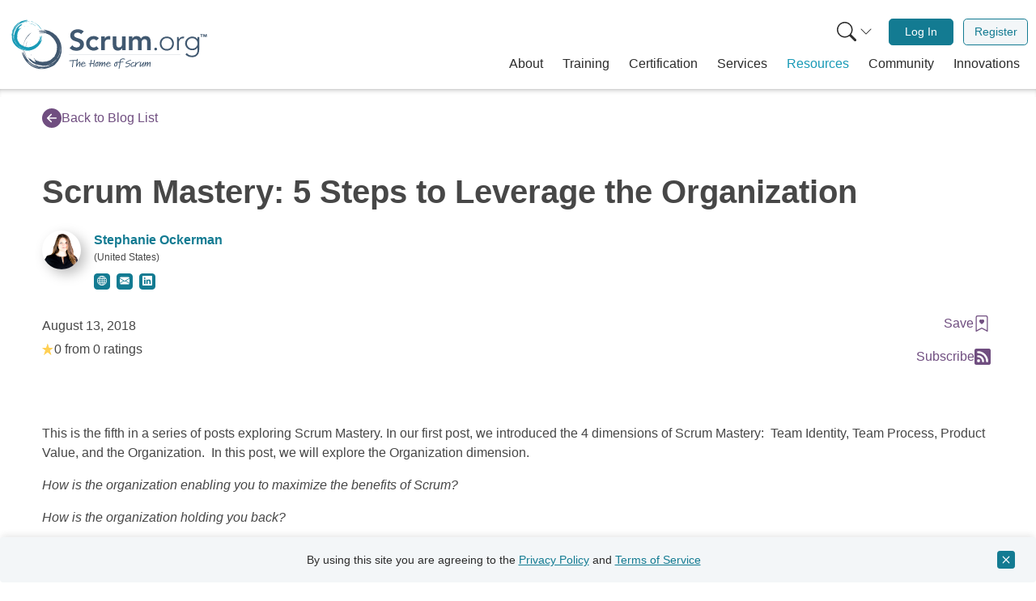

--- FILE ---
content_type: text/html; charset=UTF-8
request_url: https://www.scrum.org/resources/blog/scrum-mastery-5-steps-leverage-organization
body_size: 29284
content:
<!DOCTYPE html>
<html lang="en" dir="ltr" prefix="og: https://ogp.me/ns#" class="h-100">
  <head>  <script>(function(w,d,s,l,i){w[l]=w[l]||[];w[l].push({'gtm.start':
  new Date().getTime(),event:'gtm.js'});var f=d.getElementsByTagName(s)[0],
  j=d.createElement(s),dl=l!='dataLayer'?'&l='+l:'';j.async=true;j.src=
  'https://www.googletagmanager.com/gtm.js?id='+i+dl;f.parentNode.insertBefore(j,f);
  })(window,document,'script','dataLayer','GTM-NLVSMW2');</script>

    <meta charset="utf-8" />
<meta name="description" content="This is the fifth in a series of posts exploring Scrum Mastery. In our first post, we introduced the 4 dimensions of Scrum Mastery: Team Identity, Team Process, Product Value, and the Organization. In this post, we will explore the Organization dimension." />
<meta name="abstract" content="Organizations want the benefits of agility. Yet sometimes we see them as the problem. Let&#039;s explore 5 steps to leverage the organization for Scrum Mastery." />
<link rel="canonical" href="https://www.agilesocks.com/scrum-mastery-5-steps-leverage-organization/" />
<link rel="image_src" href="" />
<meta property="og:site_name" content="Scrum.org" />
<meta property="og:url" content="https://www.scrum.org/resources/blog/scrum-mastery-5-steps-leverage-organization" />
<meta property="og:title" content="Scrum Mastery: 5 Steps to Leverage the Organization" />
<meta property="og:description" content="This is the fifth in a series of posts exploring Scrum Mastery. In our first post, we introduced the 4 dimensions of Scrum Mastery: Team Identity, Team Process, Product Value, and the Organization. In this post, we will explore the Organization dimension." />
<meta property="og:image" content="https://www.scrum.org/themes/custom/scrumorg_v2/assets/images/Scrumorg-Logo_tagline-200-ratio191.png" />
<meta name="twitter:card" content="summary" />
<meta name="twitter:description" content="This is the fifth in a series of posts exploring Scrum Mastery. In our first post, we introduced the 4 dimensions of Scrum Mastery: Team Identity, Team Process, Product Value, and the Organization. In this post, we will explore the Organization dimension." />
<meta name="twitter:title" content="Scrum Mastery: 5 Steps to Leverage the Organization" />
<meta name="twitter:site:id" content="@Scrumdotorg" />
<meta name="twitter:creator" content="@thetravelchica" />
<meta name="twitter:creator:id" content="@thetravelchica" />
<meta name="twitter:image" content="https://www.scrum.org/themes/custom/scrumorg_v2/assets/images/logo-250.png" />
<meta name="Generator" content="Drupal 10 (https://www.drupal.org)" />
<meta name="MobileOptimized" content="width" />
<meta name="HandheldFriendly" content="true" />
<meta name="viewport" content="width=device-width, initial-scale=1.0" />
<meta name="sdo:mc:resource_type" content="Blog" />
<meta name="sdo:mc:resource_visibility" content="Public" />
<meta name="sdo:mc:resource_tags" content="Scrum Master" />
<meta name="sdo:mc:unique_content_id" content="entity.node.canonical.17879" />
<meta name="sdo:mc:node_id" content="17879" />
<link rel="icon" href="/themes/custom/scrumorg_v2/favicon.ico" type="image/vnd.microsoft.icon" />

    <title>Scrum Mastery: 5 Steps to Leverage the Organization | Scrum.org</title>
    <link rel="stylesheet" media="all" href="/core/modules/system/css/components/align.module.css?t6cc5q" />
<link rel="stylesheet" media="all" href="/core/modules/system/css/components/fieldgroup.module.css?t6cc5q" />
<link rel="stylesheet" media="all" href="/core/modules/system/css/components/container-inline.module.css?t6cc5q" />
<link rel="stylesheet" media="all" href="/core/modules/system/css/components/clearfix.module.css?t6cc5q" />
<link rel="stylesheet" media="all" href="/core/modules/system/css/components/details.module.css?t6cc5q" />
<link rel="stylesheet" media="all" href="/core/modules/system/css/components/hidden.module.css?t6cc5q" />
<link rel="stylesheet" media="all" href="/core/modules/system/css/components/item-list.module.css?t6cc5q" />
<link rel="stylesheet" media="all" href="/core/modules/system/css/components/js.module.css?t6cc5q" />
<link rel="stylesheet" media="all" href="/core/modules/system/css/components/nowrap.module.css?t6cc5q" />
<link rel="stylesheet" media="all" href="/core/modules/system/css/components/position-container.module.css?t6cc5q" />
<link rel="stylesheet" media="all" href="/core/modules/system/css/components/reset-appearance.module.css?t6cc5q" />
<link rel="stylesheet" media="all" href="/core/modules/system/css/components/resize.module.css?t6cc5q" />
<link rel="stylesheet" media="all" href="/core/modules/system/css/components/system-status-counter.css?t6cc5q" />
<link rel="stylesheet" media="all" href="/core/modules/system/css/components/system-status-report-counters.css?t6cc5q" />
<link rel="stylesheet" media="all" href="/core/modules/system/css/components/system-status-report-general-info.css?t6cc5q" />
<link rel="stylesheet" media="all" href="/core/modules/system/css/components/tablesort.module.css?t6cc5q" />
<link rel="stylesheet" media="all" href="https://static.scrum.org/web/libs/toastify/1.12.0/toastify.min.css" integrity="sha384-mYK8VuF2RnL7wiXNhhTneNdGcbSUFGYT18XJlCTE0nb5HTQ7m6g+05AL2ugrH1lp" crossorigin="anonymous" />
<link rel="stylesheet" media="all" href="/themes/custom/scrumorg_v2/css/scrumorg_v2.styles.css?t6cc5q" />

    
  </head>
  <body class="h-100 page-node-type-blog-post user-not-logged-in">
  <div id="mc-beacon-data" data-email="" data-adm-id=""></div>
        <a href="#main-content" class="visually-hidden focusable">
      Skip to main content
    </a>
    
      <div class="dialog-off-canvas-main-canvas h-100" data-off-canvas-main-canvas>
    <div id="page-wrapper" class="h-100">
  <div id="page" class="d-flex flex-column h-100">
            <div>
    <div id="block-scrumorg-environment-indicator-scrumorg-v2">
  
    
      
  </div>

  </div>

        <header id="header" class="header" role="banner" aria-label="Site header">
                      <div class="container container-wide">
          <nav class="navbar navbar-expand-lg px-2 px-lg-0" role="navigation">
            <div class="container-fluid">
              <a class="navbar-brand pt-0 pb-0" href="/" aria-label="Home page">
                <svg xmlns="http://www.w3.org/2000/svg" viewBox="0 0 1236.55 400" role="img">
  <title>Scrum.org logo</title>
  <path d="M446.23,136.46c-4.81-6.78-13.37-10-22.11-10-10.34,0-20.68,4.64-20.68,16.23,0,25.32,59.91,10.88,59.91,55.82,0,27.1-21.4,40.3-46.18,40.3-15.7,0-31-4.82-41.37-17.12l16.94-16.41a29.77,29.77,0,0,0,25,13.2c10.34,0,22.11-5.71,22.11-17.3,0-27.64-59.91-11.77-59.91-56.89,0-26,23.18-38.16,46.54-38.16,13.2,0,26.39,3.75,36.2,13Z" style="fill:#405870"/><path d="M539.68,175.69c-5-5.17-10.52-8.56-16.23-8.56-15.69,0-25.14,12.31-25.14,25.68s9.45,25.68,25.14,25.68a20.56,20.56,0,0,0,16.59-8L554.3,225.8c-8.74,8.74-23.36,11.95-30.85,11.95-25.86,0-46.54-18-46.54-44.94s20.68-44.94,46.54-44.94c10.88,0,22.83,3.92,31,13Z" style="fill:#405870"/><path d="M569.28,150h21.4v13.55H591c4.64-9.8,14.09-15.69,25.32-15.69a27.72,27.72,0,0,1,7.67,1.25v20.69a42.51,42.51,0,0,0-10.34-1.61c-20.15,0-23,16.94-23,21.58v45.83h-21.4Z" style="fill:#405870"/><path d="M718,235.61H697.68V221.88h-.36c-3.92,8.56-11.94,15.87-26.21,15.87-23,0-31.21-16.23-31.21-33.71V150h21.4v43.33c0,9.46.71,25.15,15.69,25.15,14.09,0,19.62-10.34,19.62-21.76V150H718Z" style="fill:#405870"/><path d="M738.52,150h20.33v13.38h.36c3.74-8,11.94-15.52,26.21-15.52,13.19,0,22.29,5.17,26.75,15.87,6.24-10.88,15.33-15.87,28.17-15.87,22.83,0,30.85,16.23,30.85,36.74v51h-21.4V187.1c0-10.7-3.21-20-15.87-20-13.37,0-18.36,11.06-18.36,22.11v46.37h-21.4v-51c0-10.52-4.28-17.48-14.63-17.48-14.08,0-19.61,10.34-19.61,21.76v46.72h-21.4Z" style="fill:#405870"/><path d="M902.05,219.56a8.56,8.56,0,1,1-8.56,8.56A8.45,8.45,0,0,1,902.05,219.56Z" style="fill:#405870"/><path d="M970.17,151.08c25.32,0,43.33,18.19,43.33,43.33s-18,43.34-43.33,43.34-43.33-18.19-43.33-43.34S944.85,151.08,970.17,151.08Zm0,77c20.15,0,32.63-15.16,32.63-33.71s-12.48-33.7-32.63-33.7-32.63,15.16-32.63,33.7S950,228.12,970.17,228.12Z" style="fill:#405870"/><path d="M1032.94,176.4c0-6.06-.89-18.9-.89-23.18h10.7c.18,6.06.36,12.84.72,14.45,5.34-9.63,13.9-16.59,26.21-16.59a25.34,25.34,0,0,1,6.24.89l-1.25,10.52a13.29,13.29,0,0,0-4.1-.71c-18.55,0-26.93,12.84-26.93,28.89v44.94h-10.7Z" style="fill:#405870"/><path d="M1168.3,230.26c0,41-27.11,48.15-43.87,48.15-16.59,0-32.46-6.42-40.84-17.3l8.38-7.85c7.49,10.52,19.62,15.52,32.46,15.52,32.63,0,33.17-28.54,33.17-37.81V219.56h-.36c-6.24,9.81-17.12,16.05-31.21,16.05-24.25,0-44-19.08-44-42.27s19.79-42.26,44-42.26c14.09,0,25,6.24,31.21,16h.36V153.22h10.7Zm-43-69.55A32.64,32.64,0,1,0,1158,193.34,32.64,32.64,0,0,0,1125.32,160.71Z" style="fill:#405870"/><path d="M95.92,193.77A110.9,110.9,0,0,1,110.19,159a122.68,122.68,0,0,1,23.53-27.48A120.51,120.51,0,0,0,115,152a95.34,95.34,0,0,1,13.09-14.78,97.39,97.39,0,0,1,16-11.87A77,77,0,0,1,137.7,131c-2.33,2-4.32,4-4.63,5.24a130.79,130.79,0,0,0-29.77,39.52A122,122,0,0,0,91,223.84,30.42,30.42,0,0,1,91.46,207c1.41-4.74,3.39-8.76,4.46-13.23" style="fill:#415870"/><path d="M178,111c-3.17,1-6.22,2.08-9.2,3.25A53,53,0,0,1,178,111" style="fill:#415870"/><path d="M216.75,328.48c3.4-.37,6.78-.89,10-1.41a56.36,56.36,0,0,1-10,1.41" style="fill:#415870"/><path d="M101.17,236.71l1.49,5.55a114.25,114.25,0,0,0,14.57,41.22,133.08,133.08,0,0,1-11.13-22.35,74.46,74.46,0,0,1-4.93-24.42" style="fill:#415870"/><path d="M103.5,221.16a82.53,82.53,0,0,1,10.83-40.4,91.54,91.54,0,0,0-10.83,40.4" style="fill:#415870"/><path d="M287.39,267.7c-.28-.1-.36-.41-.35-.78a2.41,2.41,0,0,0,.14-1,93.07,93.07,0,0,0,7-12.21,24.35,24.35,0,0,1-.6,3.48,35.75,35.75,0,0,1-3.27,4.93,22.4,22.4,0,0,0-2.9,5.55" style="fill:#415870"/><path d="M213,328.71l-.36.15c-1.17.08-2.33.16-3.48.2l-.42-.1c1.42-.1,2.83-.19,4.26-.25" style="fill:#415870"/><path d="M284.05,272.67a2.84,2.84,0,0,0-1.59-.37c1.65-2,3.22-4.14,4.69-6.31a8.93,8.93,0,0,0-.11.93c-.53,1.72-2.47,3.74-3,5.75" style="fill:#415870"/><path d="M235.08,303.26c-1.54.49-2.65,1.91-3.34,2.38-4.3.29-8.54.31-13.44.27-.74.36-2.33.49-3.83,1.11-.92-.42-1.89-.76-2.91-1.11A88.46,88.46,0,0,0,244,300.12a52.1,52.1,0,0,1-8.89,3.14" style="fill:#415870"/><path d="M185.66,127.71c8.17-2.64,17.51-3.45,26.6-3.1s18,1.68,26.48,2.55c-9.22-3.66-21.05-5.72-31-6.25s-17.88-.14-19.95-2.14,5.08-4,15-4.38a102.23,102.23,0,0,1,15.83.79c5.31.64,10.36,1.64,14.45,2.42-2.07-.93-2.07-.93-4.17-1.8,2.11.87,4.17,1.77,6.21,1.66a76.18,76.18,0,0,0-8.12-3.08c-2.94-1-5.7-1.89-6.91-2.75,1.39-.29,2.78-.52,4.19-.75-5.64-2.48-14.31-4-23.14-4.25s-17.76.54-24.3.64a165,165,0,0,1,48.82,1.7,133.13,133.13,0,0,1,48.45,19.64,119.61,119.61,0,0,1,37.36,39.45,113.45,113.45,0,0,1,15.33,51.83A132.21,132.21,0,0,1,286.2,324.78a77.6,77.6,0,0,1-13.65,9.11,111.06,111.06,0,0,1-18.62,7.92c-20.16,8.08-42.57,10.92-64.61,8.93-23.44-3-45.41-13.57-63-29.31S95.15,284.69,87.62,260.8c-1.55-4.75-1.72-10.82-.7-12.61.5-.9,1.25-.76,2.26,1s2.31,5.2,4.39,10.72a146.36,146.36,0,0,0,31.71,48.61c-1.32-.29-3.47-2.25-5.62-4.57a81.79,81.79,0,0,0-6.12-6.35,101.65,101.65,0,0,0,13.06,15.92,100,100,0,0,0,15.89,12.83A124.31,124.31,0,0,1,120.39,308a127,127,0,0,0,29.48,23,115.37,115.37,0,0,0,36.65,13.16c4.69.9,8.95,2.71,13.92,3.92a32,32,0,0,0,17.41-.3,126,126,0,0,1-50.3-10.38,134.87,134.87,0,0,1-42.27-28.91.79.79,0,0,0,.2,0,117.34,117.34,0,0,1-24.72-36c2,4.11,4.44,8.12,6.26,11.73-9.64-19.2-14.86-39.9-14.68-60.83a139.52,139.52,0,0,0,10.82,43.15,124.82,124.82,0,0,0,25,37.61A116.65,116.65,0,0,0,165.34,330a107.49,107.49,0,0,0,43.2,8.94c-8.08-1.41-17.37-2.37-26.28-4.54s-17.29-5.49-22.77-10.06a118.07,118.07,0,0,0,76.94,10.95L230.74,337a77.68,77.68,0,0,0,25-6.27,136,136,0,0,0,22.66-12.59c1.26-.83,2.51-1.67,3.75-2.56l-3.75,2.56a118,118,0,0,1-42,17.09c6.54-2,13.42-4.15,21.47-7.34-4.67,1-11.07,2.9-17.61,4.15a109,109,0,0,1-25.77,3.41,89.55,89.55,0,0,0,36.84-9.44c-16.84,5.45-35.26,7.74-52.69,5a106.4,106.4,0,0,0,28.75-1,106.39,106.39,0,0,0,45.68-16.52l-1.53,1.13c1.06-.69,2.08-1.44,3.1-2.17a104.61,104.61,0,0,0,15.06-12.48,62.75,62.75,0,0,0,10-14.2l1.61-2.38c-.64,1.76-.76,2.79,1.43,0a72.38,72.38,0,0,0,11-20.84c2.78-7.72,4.82-15.87,7-24.39,1.13-4.49,1.4-10.76.84-17.42a5.38,5.38,0,0,0-.36-3.6c-.16-1.43-.36-2.87-.58-4.3a59.71,59.71,0,0,0-1.92-10.36c.69,3.36,1.38,6.84,1.92,10.36l.4,3.94a8.94,8.94,0,0,1-1.19-3.72,108.62,108.62,0,0,1-3.31,36.41,116,116,0,0,1-15.23,33.94c.5-1.46,1.32-3.45,1.55-4.33-.95,2.28-2,4.5-3.16,6.71a121.19,121.19,0,0,1-15.79,18.47,29.08,29.08,0,0,0,3.95-5.44,114.49,114.49,0,0,1-27.71,20.22,112.31,112.31,0,0,1-32.74,11,108.2,108.2,0,0,1-62.25-11.4,85.16,85.16,0,0,0,33.5,12.37,104.69,104.69,0,0,1-46.39-16.24A99.47,99.47,0,0,1,118.89,279c4.44,4.23,10.21,9.86,14.22,11.06.56-.82-5.17-8.89-1.15-4.71,7.59,7.27,14.24,13.05,20.34,17.07s11.64,6.08,16.56,5.2c1-.39-2.68-4.33-5.24-8.12s-4.21-7.22-1.26-5.82a104.84,104.84,0,0,0,23.14,9.92,59.41,59.41,0,0,0,8.8,2.64c.37.2,1.09,0,2-.23,10.9,1.84,21.39,1.13,27.18.61,2.16-.15,4.3-.44,6.43-.77a10,10,0,0,1,3.09.61c1.23-.75,2.47-1.43,3.71-2a78.66,78.66,0,0,0,16.14-6.05,71.23,71.23,0,0,0,8.94-3.74c-.28-.28-1-.4-.71-1.06a81.48,81.48,0,0,0,16.1-14.12,62,62,0,0,1,6.69-5c.92-4.22,4.09-9.78,7-16.23s5.45-13.68,6.26-19.91H297a88.49,88.49,0,0,0,1.41-19c.28-1.07.6-2.11,1-3.1-.69-1.55-.91-3.22-1.3-4-.22-5.16-.47-9.6-1-14.09-.51-.7-2-1.83-2.58-3.42a58.26,58.26,0,0,0-3.71-9.16,97.45,97.45,0,0,0-5.19-10.17,95.3,95.3,0,0,0-25.92-28.77,2.86,2.86,0,0,1,.27-1.61c-2.1-.49-4.32-2.39-6.14-2.88.39,0,.69-.09.77-.37a26.13,26.13,0,0,1-5.94-2.78,37.31,37.31,0,0,0-5.32-3.17,26.43,26.43,0,0,0-3.65-.48c-.56-.24-1.12-.44-1.68-.67-5.3-4.1-11.81-4.6-18.73-5.23a95,95,0,0,0-21.22-1.2c-5.65.42-8.12-.59-12.3-.55" style="fill:#415870"/><path d="M294.88,252.17a90.11,90.11,0,0,0,5.87-17.63c-.9,6.58-1.63,12.79-5.87,17.63" style="fill:#415870"/><path d="M159.74,289.81a55.73,55.73,0,0,0-4.39-6.67,81.9,81.9,0,0,0,38.26,20.6v.12c-5.89-1-12.72-3.77-18.67-6.82s-11.17-6.24-15.2-7.23" style="fill:#415870"/><path d="M287,266.92a8.93,8.93,0,0,1,.11-.93l0,0a2.59,2.59,0,0,1-.14,1" style="fill:#415870"/><path d="M123.05,279.94l-.93-1.53a122.38,122.38,0,0,0,8.43,10.78,57.38,57.38,0,0,1-7.5-9.25" style="fill:#415870"/><path d="M108.29,233.8a102.43,102.43,0,0,1,.29-27.65A81.66,81.66,0,0,1,122,174.56a104.14,104.14,0,0,0-13.71,59.24" style="fill:#415870"/><path d="M141.56,267.89a67.07,67.07,0,0,1-3.1-8.7,76.58,76.58,0,0,0,4.19,8c-.62-.28-.8.4-1.09.66" style="fill:#415870"/><path d="M149.83,306.79l-2.22-1.65c2.08,1.18,4.19,2.29,6.34,3.29-.85-.26-2.74-1.1-4.12-1.64" style="fill:#415870"/><path d="M132.39,237.05q.36,3.28,1,6.53c-.55-1.22-1.13-2.41-1.82-3.61a9.66,9.66,0,0,0,.78-2.92" style="fill:#415870"/><path d="M133.54,203.26a56.27,56.27,0,0,1,2.89-8.24,90.22,90.22,0,0,0-2.73,10.14c-.19-.86-.36-1.56-.16-1.9" style="fill:#415870"/><path d="M160.05,65a86.36,86.36,0,0,1,24.4,16,94.92,94.92,0,0,1,17.43,22A93.18,93.18,0,0,0,189,85.78a74.62,74.62,0,0,1,9.32,12.15A77,77,0,0,1,205,111.85a56.48,56.48,0,0,1-3.35-5.71c-1.17-2-2.39-3.87-3.32-4.29a101.17,101.17,0,0,0-25.67-28.52,94.64,94.64,0,0,0-34.78-16.49,23.48,23.48,0,0,1,12.75,2.84c3.41,1.78,6.17,3.89,9.42,5.36" style="fill:#189ab6"/><path d="M211,139.82c-.29-2.57-.66-5-1.11-7.49a40.05,40.05,0,0,1,1.11,7.49" style="fill:#189ab6"/><path d="M39.58,137.1c-.22,2.64-.33,5.29-.41,7.85a41.47,41.47,0,0,1,.41-7.85" style="fill:#189ab6"/><path d="M126.57,62.68l-4.44.31a88.71,88.71,0,0,0-33.55,5,102.56,102.56,0,0,1,18.68-5.16,57.46,57.46,0,0,1,19.31-.14" style="fill:#189ab6"/><path d="M138.06,66.76A63.87,63.87,0,0,1,167.23,81a70.88,70.88,0,0,0-29.17-14.23" style="fill:#189ab6"/><path d="M75.4,199.88c.12-.19.36-.2.64-.14a2.07,2.07,0,0,0,.72.25A73.37,73.37,0,0,0,85,207.12a20.93,20.93,0,0,1-2.57-1,26.87,26.87,0,0,1-3.26-3.22,17.66,17.66,0,0,0-3.8-3" style="fill:#189ab6"/><path d="M40,134.17l-.07-.29c.12-.9.22-1.8.37-2.68l.13-.31c-.13,1.1-.27,2.19-.43,3.28" style="fill:#189ab6"/><path d="M72.1,196.6a2.08,2.08,0,0,0,.53-1.14c1.3,1.55,2.66,3,4.1,4.5a4.92,4.92,0,0,0-.69-.22c-1.23-.66-2.48-2.44-3.94-3.14" style="fill:#189ab6"/><path d="M56.06,154.79a9.43,9.43,0,0,0-1.31-2.9c.41-3.31,1-6.55,1.78-10.27-.16-.62,0-1.85-.28-3.08a23,23,0,0,0,1.28-2A68.56,68.56,0,0,0,57.14,162a41.94,41.94,0,0,1-1.08-7.24" style="fill:#189ab6"/><path d="M197.06,143.16a60.85,60.85,0,0,1-1.58,20.72c-1.6,6.91-3.94,13.47-5.86,19.79,4.15-6.49,7.47-15.2,9.34-22.65s2.76-13.6,4.58-14.88,2.33,4.47,1.11,12.08a78.09,78.09,0,0,1-2.94,11.94c-1.28,4-2.78,7.65-4,10.65,1-1.43,1-1.43,2-2.91a11.78,11.78,0,0,0-2.18,4.48,58.4,58.4,0,0,0,3.55-5.73,26.28,26.28,0,0,1,3.12-4.84c0,1.09,0,2.19-.06,3.3,2.73-3.93,5.15-10.32,6.67-17s2.22-13.6,3.11-18.59a127.78,127.78,0,0,1-8.53,36.92,102.85,102.85,0,0,1-22.13,34A92.8,92.8,0,0,1,147.69,233,88.05,88.05,0,0,1,106,237a102.56,102.56,0,0,1-73.85-46.49,60.07,60.07,0,0,1-4.92-11.75,86.37,86.37,0,0,1-3.27-15.36,108.9,108.9,0,0,1,2.77-50.51A91.17,91.17,0,0,1,58.34,69.25a105.18,105.18,0,0,1,51.89-20.46c3.86-.47,8.5.29,9.71,1.34.62.51.4,1.06-1.12,1.57A70.35,70.35,0,0,1,110,53.45a113.27,113.27,0,0,0-41.7,17c.41-1,2.22-2.31,4.3-3.61a61.7,61.7,0,0,0,5.74-3.72,79.59,79.59,0,0,0-14.06,7.59,78.18,78.18,0,0,0-12.12,10.2A96.75,96.75,0,0,1,69.42,66.75a98.37,98.37,0,0,0-21.9,19,89.43,89.43,0,0,0-15.45,26c-1.38,3.43-3.39,6.4-5.05,10a24.86,24.86,0,0,0-2.35,13.31A97.74,97.74,0,0,1,40,98.31,104.34,104.34,0,0,1,68.31,70.4a.61.61,0,0,0-.07.14A91.25,91.25,0,0,1,99.31,57.05c-3.44,1-6.84,2.18-9.86,3a103.21,103.21,0,0,1,48.49-2.17,108.41,108.41,0,0,0-34.46,1.85A96.89,96.89,0,0,0,71.14,73.24,90.82,90.82,0,0,0,46.05,97.72,83.58,83.58,0,0,0,32.84,129.3c2.28-6,4.38-12.88,7.36-19.34s6.73-12.35,11-15.85a91.67,91.67,0,0,0-19.73,57l-.51-4.6a60.35,60.35,0,0,0,1.07,20,105.09,105.09,0,0,0,6.23,19.12c.45,1.09.9,2.17,1.4,3.24l-1.4-3.24a91.64,91.64,0,0,1-6.79-34.52c.6,5.28,1.18,10.83,2.41,17.43,0-3.7-.57-8.86-.55-14a83.56,83.56,0,0,1,1.23-20.12,69.33,69.33,0,0,0,1.72,29.46c-1.66-13.64-.66-28,4-40.88A83.29,83.29,0,0,0,36.77,145a82.49,82.49,0,0,0,5.81,37.22L42,180.88c.37.9.79,1.79,1.2,2.69a82.1,82.1,0,0,0,7.27,13.32,48.5,48.5,0,0,0,9.33,9.69l1.57,1.57c-1.23-.75-2-1-.19,1.1a56,56,0,0,0,14.24,11.49c5.46,3.26,11.36,6,17.53,8.92A44,44,0,0,0,106,232.88a4.1,4.1,0,0,0,2.8.25c1.11.09,2.24.15,3.36.2a45.54,45.54,0,0,0,8.17.07c-2.66,0-5.42,0-8.17-.07l-3.06-.27a6.79,6.79,0,0,1,3-.37,84,84,0,0,1-27.23-7.91,89.56,89.56,0,0,1-23.59-16.63c1,.61,2.43,1.53,3.07,1.83-1.59-1.06-3.12-2.21-4.64-3.4A93.38,93.38,0,0,1,48,191.82a23.17,23.17,0,0,0,3.55,3.82,88.8,88.8,0,0,1-11.29-24.1A87,87,0,0,1,36.77,145,83.91,83.91,0,0,1,54.68,99.27a66,66,0,0,0-14.39,23.67A81.2,81.2,0,0,1,59.53,90,77.17,77.17,0,0,1,91.78,69.91c-3.88,2.76-9,6.32-10.53,9.2.54.54,7.53-2.62,3.76-.18-6.67,4.7-12.05,8.9-16,13s-6.36,8-6.41,11.84c.14.84,3.69-1.4,7-2.79s6.12-2.14,4.62-.1a81.84,81.84,0,0,0-11,16.16,48,48,0,0,0-3.31,6.3,2.84,2.84,0,0,0-.11,1.54,84.14,84.14,0,0,0-4.5,20.61c-.2,1.67-.3,3.33-.35,5a8.4,8.4,0,0,1-.93,2.26c.39,1.05.72,2.09,1,3.12A60.65,60.65,0,0,0,57.2,169a54.76,54.76,0,0,0,1.52,7.37c.25-.17.45-.7.9-.39A63.76,63.76,0,0,0,68,190.36a46.17,46.17,0,0,1,2.81,5.84c3.08,1.32,6.85,4.57,11.33,7.7a57.45,57.45,0,0,0,14.24,7.71l0-.08a69.47,69.47,0,0,0,14.22,3.88,21.27,21.27,0,0,1,2.22,1.19c1.29-.3,2.58-.22,3.22-.41,4,.6,7.37,1.07,10.87,1.32a9.68,9.68,0,0,1,3-1.46,45.83,45.83,0,0,0,7.53-1.47,76.46,76.46,0,0,0,8.51-2.44,74,74,0,0,0,25.74-15.48,2.3,2.3,0,0,1,1.2.44c.68-1.53,2.46-2.93,3.1-4.25-.06.3,0,.54.17.64a19.76,19.76,0,0,1,3-4.11,28.62,28.62,0,0,0,3.18-3.59,17.14,17.14,0,0,0,.91-2.7c.27-.39.52-.79.77-1.18,3.9-3.43,5.25-8.31,6.75-13.49a73,73,0,0,0,4.06-16c.51-4.36,1.65-6.09,2.24-9.28" style="fill:#189ab6"/><path d="M86.11,207.89A70.3,70.3,0,0,0,98.67,215c-4.88-1.66-9.5-3.13-12.56-7.08" style="fill:#189ab6"/><path d="M77.47,99.41a40.91,40.91,0,0,0,5.72-2.35,63.53,63.53,0,0,0-21.35,26.08l-.09,0a54.61,54.61,0,0,1,8-13.2c3.17-4.14,6.41-7.59,7.76-10.51" style="fill:#189ab6"/><path d="M76,199.74a6.5,6.5,0,0,1,.69.21l0,0a2.07,2.07,0,0,1-.72-.25" style="fill:#189ab6"/><path d="M90.41,72.94l1.31-.48a93.24,93.24,0,0,0-9.45,4.82,44.27,44.27,0,0,1,8.14-4.34" style="fill:#189ab6"/><path d="M127.73,68.53a79.51,79.51,0,0,1,21,4.32,63.37,63.37,0,0,1,22.06,14.9,80.85,80.85,0,0,0-43.08-19.22" style="fill:#189ab6"/><path d="M96.85,88.81a52.57,52.57,0,0,1,7.08-1.06,60,60,0,0,0-6.74,2c.31-.43-.19-.67-.34-.93" style="fill:#189ab6"/><path d="M66,89.35l1.58-1.45c-1.2,1.42-2.36,2.85-3.45,4.34.33-.61,1.25-1.92,1.87-2.89" style="fill:#189ab6"/><path d="M121.69,86.4c-1.7-.14-3.41-.2-5.11-.17,1-.24,2-.51,3-.86a7.34,7.34,0,0,0,2.1,1" style="fill:#189ab6"/><path d="M147.25,92.28a42.6,42.6,0,0,1,5.85,3.43,67.87,67.87,0,0,0-7.32-3.58c.68,0,1.25,0,1.47.15" style="fill:#189ab6"/><rect x="372.66" y="262.36" width="681.32" height="0.62" style="fill:#415870"/><path d="M423.46,298.65c0,1.82-1.14,2.11-4.95,2.16-3,.06-6,.12-9.83.29-3.24.11-7.16.34-9.2.51,0,.23.06.34.23,2.95a47.15,47.15,0,0,1-1.48,10.4,77.69,77.69,0,0,0-1.82,13.86c-.11,3.3-.17,6.48-.17,9a2.36,2.36,0,0,1-2.5,2.5c-1.42,0-2.9-.74-2.9-2.22s.23-5,.51-7.67a133.42,133.42,0,0,1,1.71-14c.79-4.65,1.53-8.58,1.59-10.05a19.31,19.31,0,0,0-.85-4.72l-3,.17c-4.66.29-10.62.57-14.77.57-1.82,0-3.41,0-3.41-2.16,0-1,1.48-1.82,4.21-2l13.75-1,3.06-.46a2.9,2.9,0,0,1,2.5-1.47,5.32,5.32,0,0,1,3.07,1.64c3,0,14.32-.39,20.11-.85,1.88,0,3.81.46,4.1,2Z" style="fill:#415870"/><path d="M440.14,325.53a69.05,69.05,0,0,0-1,10.23,2.37,2.37,0,0,1-2.67,2.49,2.71,2.71,0,0,1-2.5-2.72c.85-6.65.91-6.76.91-6.88.68-4.43,1.7-12.55,1.7-14.88a3.45,3.45,0,0,0-.17-1.31c-2.1.63-7.1,4.83-10.62,11.82-1.08,2.1-2,4-3.41,6.76L421,334.22c-1.2,2.44-1.93,3.07-3.75,3.07-1.08,0-2-1.31-2-2.84v-.29l1.65-13.29c.34-2.73,1-8.3,1.65-13.41L420,295.93c.29-2.33,1-7.16,3.69-7.16,1.82,0,2.22.74,2.22,1.76,0,.45-.11,1-.17,1.59l-.57,3.24c-2.27,15.11-2.95,21-3.46,27.1l.51-.62.68-1.14c.06-.17.17-.23.23-.4a44.1,44.1,0,0,1,4.31-5.74l2.33-2.44c3-2.95,6.08-6.08,8.24-6.08,3.18,0,3.3,3.69,3.3,6.19v1Z" style="fill:#415870"/><path d="M456.45,337.86c-8.58,0-10.45-8.18-10.45-12.39a4.49,4.49,0,0,1-.06-.68c0-.34.06-.8.11-1.59h-1.42c-1.36,0-3.69-.23-3.69-2.22s1.25-2.21,2.9-2.21a27.55,27.55,0,0,1,3.07.05c1.81-3.12,7.1-11.64,12.38-11.64,4.09,0,12.61,2.16,12.61,9.31a9.4,9.4,0,0,1-.39,3.47c-.4,1-1.71,1.08-3.53,1.08l-5.62.34a113.33,113.33,0,0,0-11.59,1.42,12.25,12.25,0,0,0-.06,1.59v1.31c0,.4.23,8.18,6.14,8.18,3.63,0,9.66-2.9,14.15-5.17a11.44,11.44,0,0,1,4.37-1.42A1.44,1.44,0,0,1,477,328.6c0,1-1.42,1.81-2.67,2.38a10.54,10.54,0,0,1-1.59.74C467.42,334.62,461.11,337.86,456.45,337.86Zm10.23-24.15a11.4,11.4,0,0,0-6.48-2.5c-2.1,0-6.08,4.32-8,7.22.79-.06,2.21-.29,2.95-.34l8.53-.74a18.43,18.43,0,0,0,3.46-.4,6.83,6.83,0,0,0,.23-1.54A2.52,2.52,0,0,0,466.68,313.71Z" style="fill:#415870"/><path d="M530.53,299.22l-1.08,3.3c-.8,3.86-1.65,10.57-2.28,14.54l-.17,1c-.39,3-.39,8.74-.62,12,0,.12.17.23.23,5.69v.34c0,1.25.11,2.72-2.9,2.72-1.31,0-1.88-.51-2.05-4.37a142.91,142.91,0,0,1,.34-15.23c-2.5.23-11.13,1.08-15.39,1.82-.17.74-.29,1.36-1,8.47-.22,1.87-.34,3.63-.56,5.11-.34,2.16-.86,3.63-2.67,3.63s-2.62-1.41-2.62-3.23a21.26,21.26,0,0,1,.34-2.67l.17-1.14c.4-2.61.91-6.19,1.25-9.77-1.42.05-3.23.17-5.34.17-2.72,0-3.86-.29-3.86-1.88,0-2.16,1.65-2.33,3.64-2.5l6.47-.62a23.89,23.89,0,0,0,.63-3.24c.34-2.67,1.87-11.36,2-13.64.17-2.67.74-5.17,3.92-5.17,1.65.17,1.88,1.2,1.88,2.33,0,2.16-1,4.83-1.48,7.67l-1.53,8.18c-.29,1.54-.34,1.77-.57,3.3,3.64-.23,6-.45,11.82-1.08l3.46-.17c.12-.45.34-2,.85-5.17.69-4.38,1.48-10.51,2.22-11.93.91-1.31,1.7-2.39,3.07-2.39a2.14,2.14,0,0,1,2.1,2.27Z" style="fill:#415870"/><path d="M557.51,312.29c-.68,0-2.44-.06-3.69-.06H553c-.06,0-1.93-.11-3.69-.11h-.86a12.55,12.55,0,0,1,3.3,9c0,4.2-3.3,15.56-12.22,15.56-6.53,0-7.84-6-7.84-10.51,0-4.14,2.62-14.88,12.84-18.46a2.43,2.43,0,0,1,.68-.06,12,12,0,0,1,2.5.34,3.68,3.68,0,0,0,.63.12s6.25.05,8.69.05h1.59c1.76,0,3,1.08,3,2.16-.39,1.65-2.1,2-3.12,2Zm-15,1.36c-2.72,1.88-5.79,7.28-5.79,13.13v.91c0,2.72,2,5.05,3.12,5.05,3.81,0,7.45-6.93,7.45-10.51A10.28,10.28,0,0,0,542.51,313.65Z" style="fill:#415870"/><path d="M586.44,333.71v-.8c0-4,.57-6.25,1.14-11.53l.79-7.1a5.48,5.48,0,0,0,0-1c-1.48.74-6.08,5.73-8.64,9.37-2.5,4.26-4.37,8.81-4.72,11.59-.28,1.36-1.93,2-3.4,2-2.11,0-2.16-1.88-2.16-2.79,0-1.25.45-2.67,2.27-11.64a26.19,26.19,0,0,0,.57-3,27.06,27.06,0,0,0,.57-5.4c0-.17,0-.22-.06-.22-.63,0-2.5,2.1-3.58,3.46a35.07,35.07,0,0,0-5.17,7.62l-2.73,7c0,.29-.17.34-.79,2.5a2.92,2.92,0,0,1-2.9,2.45c-2.27,0-2.27-1.42-2.27-2.45v-.45c.68-4.15.68-4.2.68-4.2a48.27,48.27,0,0,0,1-4.89c.4-2.22.46-2.33.46-2.5.51-4.21,1.13-5.46,1.42-9.94v-.29c0-1.76,0-4.15,3-4.15,1.7,0,2.27,1.59,2.5,3.13a51.79,51.79,0,0,1-1.19,7.78c3-4.09,8.35-10.45,11.76-10.45,1.19,0,3,.4,3,3.29a49.88,49.88,0,0,1-.68,8.07,65.9,65.9,0,0,1,5.28-6.08c2.73-2.44,6.76-5.34,8.69-5.34a2.81,2.81,0,0,1,2.67,3c-.34,3.92-.56,6-.79,7.21v.4c-.29.28-.34,1.82-.46,3.64l-.34,2.72a61.26,61.26,0,0,0-.85,7.62v.34c0,.68.17,1.7.17,2.38,0,1.42-.51,2.56-2.9,2.56C586.73,337.63,586.44,335.47,586.44,333.71Z" style="fill:#415870"/><path d="M610,337.86c-8.58,0-10.45-8.18-10.45-12.39a4.49,4.49,0,0,1-.06-.68c0-.34.06-.8.11-1.59H598.2c-1.36,0-3.69-.23-3.69-2.22s1.25-2.21,2.9-2.21a27.37,27.37,0,0,1,3.06.05c1.82-3.12,7.11-11.64,12.39-11.64,4.09,0,12.61,2.16,12.61,9.31a9.4,9.4,0,0,1-.39,3.47c-.4,1-1.71,1.08-3.53,1.08l-5.62.34a113.33,113.33,0,0,0-11.59,1.42,12.25,12.25,0,0,0-.06,1.59v1.31c0,.4.23,8.18,6.14,8.18,3.63,0,9.66-2.9,14.14-5.17a11.54,11.54,0,0,1,4.38-1.42,1.44,1.44,0,0,1,1.59,1.31c0,1-1.42,1.81-2.67,2.38a11.34,11.34,0,0,1-1.59.74C621,334.62,614.68,337.86,610,337.86Zm10.23-24.15a11.4,11.4,0,0,0-6.48-2.5c-2.1,0-6.08,4.32-8,7.22.79-.06,2.21-.29,3-.34l8.52-.74a18.44,18.44,0,0,0,3.47-.4,7.45,7.45,0,0,0,.23-1.54A2.52,2.52,0,0,0,620.25,313.71Z" style="fill:#415870"/><path d="M702.57,286.17c-7.84,0-17.44,5.05-18.92,11.76l-2,9.37c-1.7.29-15.16,1-17.66.67a14.63,14.63,0,0,0-2.5-.34,2.46,2.46,0,0,0-.69.06c-10.22,3.58-12.84,14.32-12.84,18.46,0,4.49,1.31,10.51,7.85,10.51,8.91,0,12.21-11.36,12.21-15.56a12.55,12.55,0,0,0-3.3-9h.86c.8,0,12.5.24,15.9-.16l-.73,6.82c-.8,7.16-2.28,15.34-3.47,21.7l-.23,1.25c-.74,4-1.47,4.66-1.47,6.59,0,1.42.56,2.27,1.93,2.27,2.55,0,2.44-1.08,2.78-2,.06-.11.29-1.88.29-2l2.32-10.06L685,322.93c1.08-8.3,1.13-10.23,1.13-11v-.34a75.72,75.72,0,0,0,9.38-1.19l5.22-.68c3-.34,4.32-1,4.32-2.62,0-1.3-1.82-1.76-1.87-1.76l-8.7,1c-1.87.39-4.71.51-6.47.68l-1,.11a64.23,64.23,0,0,1,2-8.24c1.93-5.22,6.71-8.12,13.69-8.12a23.29,23.29,0,0,1,7.79,1.82,5.94,5.94,0,0,0,2.21.85,1.94,1.94,0,0,0,1.93-1.93C714.61,288.44,708.25,286.17,702.57,286.17ZM656.1,332.74c-1.14,0-3.13-2.33-3.13-5.05v-.91c0-5.85,3.07-11.25,5.8-13.13a10.29,10.29,0,0,1,4.77,8.58C663.54,325.81,659.9,332.74,656.1,332.74Z" style="fill:#415870"/><path d="M748.19,300c-2.21,0-7.67,1.87-12.84,4.49-6.08,3.07-11.48,7.27-11.87,8.86-.23.91,3.12,1.08,10.73,1.65,1,.06,13.53.85,13.64,7.33.06,4.09-6.08,9.54-11.36,13.35-3.58,2.27-9.78,5.4-14.21,5.4-2.16,0-6.13-.86-6.13-3.53a2.18,2.18,0,0,1,2.27-2,6,6,0,0,0,3.86,1c4.09-.28,7.39-1.59,11.37-4,4.83-2.9,9.43-7,9.37-9.44.06-.28-.62-1.81-3-2.61a32,32,0,0,0-6.42-1.08l-8.81-.74c-3.8-.51-6.87-1.64-6.87-4.77,0-4.54,10.17-10.23,15.4-12.84l1-.51c3.81-1.82,10.85-5.06,14.26-5.06,1.54,0,3.18.23,3.18,2C751.71,300,750.07,300,748.19,300Z" style="fill:#415870"/><path d="M771,333.65c-4.09,2.05-8.92,4.32-14.2,4.32-5,0-7.62-3.69-7.62-8.52a23.35,23.35,0,0,1,2.73-10.74c2-3.75,8.64-10,13.81-10,2,0,6.25,1.59,6.25,3.75a2.73,2.73,0,0,1-2.73,2.27,2.31,2.31,0,0,1-1.71-.91,2.2,2.2,0,0,0-1.59-.73c-3.63,0-6.25,3.18-8.92,6.07h.06a17.5,17.5,0,0,0-3.07,10c0,1.47.4,4.65,3.3,4.65,4.88,0,8.07-1.47,12-3.58,6.36-3.58,7.21-3.92,7.38-3.92a2.23,2.23,0,0,1,2,2c0,1.08-2.05,2.22-4,3.35l-1,.57Z" style="fill:#415870"/><path d="M779.87,335.07c0,.12-.06.23-.06.34-.28,1.25-.74,3.3-3.35,3.3-1.93,0-2-1.08-2-2.44a7.54,7.54,0,0,1,.17-1.65c1.08-5.11,3.24-17.56,3.52-23.18.06-1.37,0-3.64,2.33-3.64,1.94,0,2.73,1,2.73,3a51.87,51.87,0,0,1-.68,7.56,41.11,41.11,0,0,1,8.52-7.22,34.26,34.26,0,0,1,10.63-4.37c2.84-.4,4.6,1,4.6,1.87,0,1.88-1.93,2.05-3.81,2.22l-1.31.11A38.25,38.25,0,0,0,792,315.7C782.43,322.23,781.4,330.41,779.87,335.07Z" style="fill:#415870"/><path d="M821.75,335.36a37.74,37.74,0,0,1,.57-5.85l1.42-8c-.74,1-1.53,2.05-2.67,3.75a71.31,71.31,0,0,1-7.61,9.38l-.46.4c-1.36,1.19-3.18,2.78-5.51,2.78-1.82,0-3.29-.74-3.29-3.29,0-.29.17-5.34.23-5.69l.62-5.34c0-.22,1-5.39,1.65-8,0-.12,0-.17,0-.29.63-2.72,1.82-7.78,4.78-7.78a2.33,2.33,0,0,1,2.21,2.61c-.17,2.5-2.33,7.22-3.06,11.25a103.64,103.64,0,0,0-1.54,11c0,.17.06.22.06.22,1,0,6.19-7,10.28-12.16l6.88-10.56a3.29,3.29,0,0,1,2.5-1,2.4,2.4,0,0,1,2.55,2.39v.34c-.62,2.61-1.25,4.83-1.76,6.42a35.82,35.82,0,0,0-1.82,7c-.05.63-.11,1.14-.17,1.71-.62,6.19-.74,7.73-.74,8.41v.34c.06.68.17,1.42.17,1.7,0,1-.39,1.76-2.32,1.76C822.44,338.88,821.75,337.86,821.75,335.36Z" style="fill:#415870"/><path d="M863.75,333.71v-.8c0-4,.57-6.25,1.14-11.53l.79-7.1a5.48,5.48,0,0,0,0-1c-1.48.74-6.08,5.73-8.64,9.37-2.5,4.26-4.38,8.81-4.72,11.59-.28,1.36-1.93,2-3.41,2-2.1,0-2.15-1.88-2.15-2.79,0-1.25.45-2.67,2.27-11.64a26.19,26.19,0,0,0,.57-3,27.76,27.76,0,0,0,.56-5.4c0-.17,0-.22-.05-.22-.63,0-2.5,2.1-3.58,3.46a35.07,35.07,0,0,0-5.17,7.62l-2.73,7c0,.29-.17.34-.79,2.5a2.92,2.92,0,0,1-2.9,2.45c-2.27,0-2.27-1.42-2.27-2.45v-.45c.68-4.15.68-4.2.68-4.2a48.27,48.27,0,0,0,1-4.89c.4-2.22.45-2.33.45-2.5.52-4.21,1.14-5.46,1.42-9.94v-.29c0-1.76,0-4.15,3-4.15,1.7,0,2.27,1.59,2.5,3.13a51.79,51.79,0,0,1-1.19,7.78c3-4.09,8.35-10.45,11.76-10.45,1.19,0,3,.4,3,3.29a49.88,49.88,0,0,1-.68,8.07,64.39,64.39,0,0,1,5.28-6.08c2.73-2.44,6.76-5.34,8.69-5.34a2.81,2.81,0,0,1,2.67,3c-.34,3.92-.57,6-.79,7.21v.4c-.29.28-.34,1.82-.46,3.64l-.34,2.72a59.41,59.41,0,0,0-.85,7.62v.34c0,.68.17,1.7.17,2.38,0,1.42-.51,2.56-2.9,2.56C864,337.63,863.75,335.47,863.75,333.71Z" style="fill:#415870"/><path d="M1180.25,139.75h-5.07v-4.1h14.75v4.1h-5.07v13.47h-4.61Zm13.44-4.1h6.18l4.18,11.43,4.17-11.43h6.19v17.57h-4.61V141.8h-.08l-4.18,11.42h-3l-4.18-11.42h-.08v11.42h-4.6Z" style="fill:#405870"/>
</svg>
              </a>

              <div>
                <div class="secondary-nav">
                  <ul class="d-inline-block list-inline" role="menu">
                                          <li class="list-inline-item" role="menuitem">
                        <div class="dropdown">
                          <a id="searchMenuTrigger" class="icon-link link-dark text-decoration-none ms-1" aria-label="Search menu" href="javascript:void(0);" data-bs-toggle="dropdown" data-bs-auto-close="true" aria-expanded="false">
                            <svg xmlns="http://www.w3.org/2000/svg" fill="currentColor" viewBox="0 0 16 16" aria-hidden="true">
  <path d="M11.742 10.344a6.5 6.5 0 1 0-1.397 1.398h-.001c.03.04.062.078.098.115l3.85 3.85a1 1 0 0 0 1.415-1.414l-3.85-3.85a1.007 1.007 0 0 0-.115-.1zM12 6.5a5.5 5.5 0 1 1-11 0 5.5 5.5 0 0 1 11 0z"/>
</svg>
                            <svg xmlns="http://www.w3.org/2000/svg" fill="currentColor" class="carat" viewBox="0 0 16 16" aria-hidden="true">
  <path fill-rule="evenodd" d="M1.646 4.646a.5.5 0 0 1 .708 0L8 10.293l5.646-5.647a.5.5 0 0 1 .708.708l-6 6a.5.5 0 0 1-.708 0l-6-6a.5.5 0 0 1 0-.708z"/>
</svg>
                          </a>
                          <div class="dropdown-menu dropdown-menu-end shadow" aria-labelledby="searchMenuTrigger">
                              <div>
    <nav role="navigation" aria-labelledby="block-scrumorg-v2-searchmenu-menu" id="block-scrumorg-v2-searchmenu">
            
  <h2 class="visually-hidden" id="block-scrumorg-v2-searchmenu-menu">Search Menu</h2>
  

        
<ul class="list-unstyled">
      <li>
            <a  class="dropdown-item link-dark" href="/classes">Classes</a>
  

          </li>
      <li>
            <a  class="dropdown-item link-dark" href="/find-trainers">Trainers</a>
  

          </li>
      <li>
            <a  class="dropdown-item link-dark" href="/resources">Resources</a>
  

          </li>
  </ul>


  </nav>

  </div>

                          </div>
                        </div>
                      </li>
                                                              <li class="list-inline-item d-none d-lg-inline-block ms-2" role="menuitem">
                        <a href="/user/login?destination=/resources/blog/scrum-mastery-5-steps-leverage-organization" class="nav-btn btn btn-sm btn-primary rounded-3 min-w-80px">Log In</a>
                      </li>
                      <li class="list-inline-item d-none d-lg-inline-block" role="menuitem">
                        <a href="/user/register" class="nav-btn btn btn-sm btn-outline-primary rounded-3 min-w-80px">Register</a>
                      </li>
                                      </ul>
                  <button class="navbar-toggler d-inline-block d-lg-none text-dark px-1 me-2" type="button" aria-expanded="false" aria-label="Toggle navigation"
                          data-bs-toggle="offcanvas" data-bs-target="#primaryMenuOffCanvas" aria-controls="primaryMenuOffCanvas">
                    <span class="navbar-toggler-icon"><svg height="18" viewBox="0 0 18 14" fill="none" xmlns="http://www.w3.org/2000/svg" aria-hidden="true">
  <path d="M17 1H1.5" stroke-width="2" stroke-linecap="round" stroke-linejoin="round"/><path d="M17 7H7" stroke-width="2" stroke-linecap="round" stroke-linejoin="round"/><path d="M17 13H1.5" stroke-width="2" stroke-linecap="round" stroke-linejoin="round"/>
</svg>
</span>
                  </button>
                </div>

                                    
<div class="d-none d-lg-block">
  <ul class="navbar-nav ms-auto mt-5 d-lg-flex align-items-center">
          
            
      <li class="nav-item dropdown has-megamenu h-100 px-1">
        <a class="nav-link dropdown-toggle no-carat  " href="#" role="button" data-bs-toggle="dropdown" data-bs-auto-close="outside" aria-expanded="false">
          <span>About</span>
        </a>
        <div class="dropdown-menu megamenu shadow-sm rounded-0 rounded-bottom mt-0 py-4" role="menu">
          <div class="container gx-5 my-2">
                                          <div class="pb-2 ">
                  <p class="fs-9 fw-bold text-complimentary-dark border-bottom border-dark pb-1">About Us</p>
                    <div class="row row-cols-1 row-cols-lg-2 row-cols-xl-3 g-3 gx-5">
          <div class="col">
          <a class="fs-9 fw-bolder link-dark text-decoration-none d-inline-block w-100 sub-menu-item" href="/about" role="menuitem">
    <span class="d-block mb-1">Who is Scrum.org</span>
    <span class="fs-9 fw-normal text-light">Learn about us and our mission</span>
  </a>

      </div>
          <div class="col">
          <a class="fs-9 fw-bolder link-dark text-decoration-none d-inline-block w-100 sub-menu-item" href="/why-scrumorg" role="menuitem">
    <span class="d-block mb-1">Why Scrum.org</span>
    <span class="fs-9 fw-normal text-light">What makes us different</span>
  </a>

      </div>
          <div class="col">
          <a class="fs-9 fw-bolder link-dark text-decoration-none d-inline-block w-100 sub-menu-item" href="/partners" role="menuitem">
    <span class="d-block mb-1">Partners</span>
    <span class="fs-9 fw-normal text-light">Training companies and universities</span>
  </a>

      </div>
          <div class="col">
          <a class="fs-9 fw-bolder link-dark text-decoration-none d-inline-block w-100 sub-menu-item" href="/about/news" role="menuitem">
    <span class="d-block mb-1">News</span>
    <span class="fs-9 fw-normal text-light">Get the latest news and press</span>
  </a>

      </div>
          <div class="col">
          <a class="fs-9 fw-bolder link-dark text-decoration-none d-inline-block w-100 sub-menu-item" href="/scrumorg-staff" role="menuitem">
    <span class="d-block mb-1">Staff</span>
    <span class="fs-9 fw-normal text-light">Meet our team</span>
  </a>

      </div>
          <div class="col">
          <a class="fs-9 fw-bolder link-dark text-decoration-none d-inline-block w-100 sub-menu-item" href="/find-trainers" role="menuitem">
    <span class="d-block mb-1">Professional Scrum Trainers</span>
    <span class="fs-9 fw-normal text-light">Find a trainer or request a private class</span>
  </a>

      </div>
          <div class="col">
          <a class="fs-9 fw-bolder link-dark text-decoration-none d-inline-block w-100 sub-menu-item" href="/become-professional-scrum-trainer" role="menuitem">
    <span class="d-block mb-1">Become a Professional Scrum Trainer</span>
    <span class="fs-9 fw-normal text-light">Learn how to be a Professional Scrum Trainer</span>
  </a>

      </div>
          <div class="col">
          <a class="fs-9 fw-bolder link-dark text-decoration-none d-inline-block w-100 sub-menu-item" href="/find-trainers/why-engage-professional-scrum-trainer" role="menuitem">
    <span class="d-block mb-1">Why Engage a Professional Scrum Trainer</span>
    <span class="fs-9 fw-normal text-light">See what makes PSTs different than any trainer or coach?</span>
  </a>

      </div>
          <div class="col">
          <a class="fs-9 fw-bolder link-dark text-decoration-none d-inline-block w-100 sub-menu-item" href="/about-us/scrumorg-diversity-and-social-responsibility" role="menuitem">
    <span class="d-block mb-1">Diversity &amp; Social Responsibility</span>
    <span class="fs-9 fw-normal text-light">Learn about our commitment and support</span>
  </a>

      </div>
          <div class="col">
          <a class="fs-9 fw-bolder link-dark text-decoration-none d-inline-block w-100 sub-menu-item" href="/careers" role="menuitem">
    <span class="d-block mb-1">Careers</span>
    <span class="fs-9 fw-normal text-light">Join our team</span>
  </a>

      </div>
          <div class="col">
          <a class="fs-9 fw-bolder link-dark text-decoration-none d-inline-block w-100 sub-menu-item" href="/support" role="menuitem">
    <span class="d-block mb-1">Support Center</span>
    <span class="fs-9 fw-normal text-light">View frequently asked questions and contact us</span>
  </a>

      </div>
      </div>

                </div>
                              <div class="pb-2 mt-4">
                  <p class="fs-9 fw-bold text-complimentary-dark border-bottom border-dark pb-1">Learn About Scrum</p>
                    <div class="row row-cols-1 row-cols-lg-2 row-cols-xl-3 g-3 gx-5">
          <div class="col">
          <a class="fs-9 fw-bolder link-dark text-decoration-none d-inline-block w-100 sub-menu-item" href="/learning-series/what-is-scrum" role="menuitem">
    <span class="d-block mb-1">What is Scrum</span>
    <span class="fs-9 fw-normal text-light">Learn and find resources to get started</span>
  </a>

      </div>
          <div class="col">
          <a class="fs-9 fw-bolder link-dark text-decoration-none d-inline-block w-100 sub-menu-item" href="/what-professional-scrum" role="menuitem">
    <span class="d-block mb-1">Professional Scrum Defined</span>
    <span class="fs-9 fw-normal text-light">Learn what it&#039;s all about</span>
  </a>

      </div>
          <div class="col">
          <a class="fs-9 fw-bolder link-dark text-decoration-none d-inline-block w-100 sub-menu-item" href="/resources/scrum-guide" role="menuitem">
    <span class="d-block mb-1">The Scrum Guide</span>
    <span class="fs-9 fw-normal text-light">Download and read the Scrum Guide</span>
  </a>

      </div>
      </div>

                </div>
                                    </div>
        </div>
      </li>
          
            
      <li class="nav-item dropdown has-megamenu h-100 px-1">
        <a class="nav-link dropdown-toggle no-carat  " href="#" role="button" data-bs-toggle="dropdown" data-bs-auto-close="outside" aria-expanded="false">
          <span>Training</span>
        </a>
        <div class="dropdown-menu megamenu shadow-sm rounded-0 rounded-bottom mt-0 py-4" role="menu">
          <div class="container gx-5 my-2">
                                          <div class="pb-2 ">
                  <p class="fs-9 fw-bold text-complimentary-dark border-bottom border-dark pb-1">Training Details</p>
                    <div class="row row-cols-1 row-cols-lg-2 row-cols-xl-3 g-3 gx-5">
          <div class="col">
          <a class="fs-9 fw-bolder link-dark text-decoration-none d-inline-block w-100 sub-menu-item" href="/classes" role="menuitem">
    <span class="d-block mb-1">Class Schedule</span>
    <span class="fs-9 fw-normal text-light">Find an upcoming public class</span>
  </a>

      </div>
          <div class="col">
          <a class="fs-9 fw-bolder link-dark text-decoration-none d-inline-block w-100 sub-menu-item" href="/find-trainers" role="menuitem">
    <span class="d-block mb-1">Find a Trainer or Consultant</span>
    <span class="fs-9 fw-normal text-light">Contact a trainer for request a private class or consulting engagement</span>
  </a>

      </div>
          <div class="col">
          <a class="fs-9 fw-bolder link-dark text-decoration-none d-inline-block w-100 sub-menu-item" href="/scrumorg-training-student-reviews-and-feedback" role="menuitem">
    <span class="d-block mb-1">Student Reviews</span>
    <span class="fs-9 fw-normal text-light">Read what students have to say</span>
  </a>

      </div>
          <div class="col">
          <a class="fs-9 fw-bolder link-dark text-decoration-none d-inline-block w-100 sub-menu-item" href="/ways-take-scrumorg-training-course" role="menuitem">
    <span class="d-block mb-1">Ways to Take a Class</span>
    <span class="fs-9 fw-normal text-light">Different formats and delivery methods</span>
  </a>

      </div>
      </div>

                </div>
                              <div class="pb-2 mt-4">
                  <p class="fs-9 fw-bold text-complimentary-dark border-bottom border-dark pb-1">Courses by Accountability (Role)</p>
                    <div class="row row-cols-1 row-cols-lg-2 row-cols-xl-3 g-3 gx-5">
          <div class="col">
          <a class="fs-9 fw-bolder link-dark text-decoration-none d-inline-block w-100 sub-menu-item" href="/courses" role="menuitem">
    <span class="d-block mb-1">All Courses</span>
    <span class="fs-9 fw-normal text-light">Get an overview of our courses</span>
  </a>

      </div>
          <div class="col">
          <a class="fs-9 fw-bolder link-dark text-decoration-none d-inline-block w-100 sub-menu-item" href="/courses/recommended-courses-scrum-masters" role="menuitem">
    <span class="d-block mb-1">Scrum Masters</span>
    <span class="fs-9 fw-normal text-light">Courses to help Scrum Masters improve the abilities</span>
  </a>

      </div>
          <div class="col">
          <a class="fs-9 fw-bolder link-dark text-decoration-none d-inline-block w-100 sub-menu-item" href="/courses/recommended-courses-product-owners" role="menuitem">
    <span class="d-block mb-1">Product Owners</span>
    <span class="fs-9 fw-normal text-light">Courses to help Product Owners improve their ability to deliver value</span>
  </a>

      </div>
          <div class="col">
          <a class="fs-9 fw-bolder link-dark text-decoration-none d-inline-block w-100 sub-menu-item" href="/courses/recommended-courses-developers" role="menuitem">
    <span class="d-block mb-1">Developers</span>
    <span class="fs-9 fw-normal text-light">Courses to help Developers on the Scrum Team better fulfill their accountabilities</span>
  </a>

      </div>
          <div class="col">
          <a class="fs-9 fw-bolder link-dark text-decoration-none d-inline-block w-100 sub-menu-item" href="/courses/recommended-courses-agile-leaders" role="menuitem">
    <span class="d-block mb-1">Agile Leaders</span>
    <span class="fs-9 fw-normal text-light">Courses to help leaders better support their teams</span>
  </a>

      </div>
      </div>

                </div>
                              <div class="pb-2 mt-4">
                  <p class="fs-9 fw-bold text-complimentary-dark border-bottom border-dark pb-1">Self-Paced Courses</p>
                    <div class="row row-cols-1 row-cols-lg-2 row-cols-xl-3 g-3 gx-5">
          <div class="col">
          <a class="fs-9 fw-bolder link-dark text-decoration-none d-inline-block w-100 sub-menu-item" href="/courses/self-paced/self-paced-professional-scrum-fundamentals" role="menuitem">
    <span class="d-block mb-1">Professional Scrum Fundamentals</span>
    <span class="fs-9 fw-normal text-light">Designed for professionals who are new to Scrum and those who want to strengthen their Scrum capabilities</span>
  </a>

      </div>
          <div class="col">
          <a class="fs-9 fw-bolder link-dark text-decoration-none d-inline-block w-100 sub-menu-item" href="/courses/self-paced/professional-scrum-product-backlog-management-skills" role="menuitem">
    <span class="d-block mb-1">Professional Scrum Product Backlog Management Skills</span>
    <span class="fs-9 fw-normal text-light">Improve your ability by learning techniques and methods to effectively manage a Product Backlog</span>
  </a>

      </div>
      </div>

                </div>
                              <div class="pb-2 mt-4">
                  <p class="fs-9 fw-bold text-complimentary-dark border-bottom border-dark pb-1">Instructor Led Courses</p>
                    <div class="row row-cols-1 row-cols-lg-2 row-cols-xl-3 g-3 gx-5">
          <div class="col">
          <a class="fs-9 fw-bolder link-dark text-decoration-none d-inline-block w-100 sub-menu-item" href="/courses/applying-professional-scrum-training" role="menuitem">
    <span class="d-block mb-1">Applying Professional Scrum</span>
    <span class="fs-9 fw-normal text-light">Work together in Scrum Teams</span>
  </a>

      </div>
          <div class="col">
          <a class="fs-9 fw-bolder link-dark text-decoration-none d-inline-block w-100 sub-menu-item" href="/courses/professional-scrum-master-training" role="menuitem">
    <span class="d-block mb-1">Professional Scrum Master</span>
    <span class="fs-9 fw-normal text-light">Explore Agile and Scrum principles</span>
  </a>

      </div>
          <div class="col">
          <a class="fs-9 fw-bolder link-dark text-decoration-none d-inline-block w-100 sub-menu-item" href="/courses/professional-scrum-master-advanced-training" role="menuitem">
    <span class="d-block mb-1">Professional  Scrum Master - Advanced</span>
    <span class="fs-9 fw-normal text-light">Handle challenges and situations</span>
  </a>

      </div>
          <div class="col">
          <a class="fs-9 fw-bolder link-dark text-decoration-none d-inline-block w-100 sub-menu-item" href="/courses/professional-scrum-product-owner-training" role="menuitem">
    <span class="d-block mb-1">Professional Scrum Product Owner</span>
    <span class="fs-9 fw-normal text-light">Discover product management skills &amp; practices</span>
  </a>

      </div>
          <div class="col">
          <a class="fs-9 fw-bolder link-dark text-decoration-none d-inline-block w-100 sub-menu-item" href="/courses/professional-scrum-product-owner-advanced-mastering-product-owner-stances-training" role="menuitem">
    <span class="d-block mb-1">Professional Scrum Product Owner - Advanced</span>
    <span class="fs-9 fw-normal text-light">Deepen understanding of the many PO stances</span>
  </a>

      </div>
          <div class="col">
          <a class="fs-9 fw-bolder link-dark text-decoration-none d-inline-block w-100 sub-menu-item" href="/courses/professional-scrum-product-owner-ai-essentials-training" role="menuitem">
    <span class="d-block mb-1">Professional Scrum Product Owner - AI Essentials Training</span>
    <span class="fs-9 fw-normal text-light">Introduces Product Owners and related professionals to the fundamentals of AI</span>
  </a>

      </div>
          <div class="col">
          <a class="fs-9 fw-bolder link-dark text-decoration-none d-inline-block w-100 sub-menu-item" href="/courses/professional-agile-leadership-essentials-training" role="menuitem">
    <span class="d-block mb-1">Professional Agile Leadership Essentials</span>
    <span class="fs-9 fw-normal text-light">Support and empower agile teams </span>
  </a>

      </div>
          <div class="col">
          <a class="fs-9 fw-bolder link-dark text-decoration-none d-inline-block w-100 sub-menu-item" href="/courses/professional-agile-leadership-evidence-based-management-training" role="menuitem">
    <span class="d-block mb-1">Professional Agile Leadership - Evidence-Based Management</span>
    <span class="fs-9 fw-normal text-light">Improve outcomes, capabilities and results</span>
  </a>

      </div>
          <div class="col">
          <a class="fs-9 fw-bolder link-dark text-decoration-none d-inline-block w-100 sub-menu-item" href="/courses/professional-scrum-product-backlog-management-skills-training" role="menuitem">
    <span class="d-block mb-1">Professional Scrum Product Backlog Management Skills</span>
    <span class="fs-9 fw-normal text-light">Improve their ability to manage all aspects of the Product Backlog</span>
  </a>

      </div>
          <div class="col">
          <a class="fs-9 fw-bolder link-dark text-decoration-none d-inline-block w-100 sub-menu-item" href="/courses/professional-product-discovery-and-validation-training" role="menuitem">
    <span class="d-block mb-1">Professional Product Discovery and Validation</span>
    <span class="fs-9 fw-normal text-light">Learn how to apply discovery and validation techniques</span>
  </a>

      </div>
          <div class="col">
          <a class="fs-9 fw-bolder link-dark text-decoration-none d-inline-block w-100 sub-menu-item" href="/courses/professional-scrum-facilitation-skills-training" role="menuitem">
    <span class="d-block mb-1">Professional Scrum Facilitation Skills</span>
    <span class="fs-9 fw-normal text-light">Improve Scrum Team, stakeholder and customer interactions</span>
  </a>

      </div>
          <div class="col">
          <a class="fs-9 fw-bolder link-dark text-decoration-none d-inline-block w-100 sub-menu-item" href="/courses/scaled-professional-scrum-nexus-training" role="menuitem">
    <span class="d-block mb-1">Scaled Professional Scrum</span>
    <span class="fs-9 fw-normal text-light">Learn skills to overcome scaling challenges</span>
  </a>

      </div>
          <div class="col">
          <a class="fs-9 fw-bolder link-dark text-decoration-none d-inline-block w-100 sub-menu-item" href="/courses/professional-scrum-with-kanban-training" role="menuitem">
    <span class="d-block mb-1">Professional Scrum with Kanban</span>
    <span class="fs-9 fw-normal text-light">Understand how flow can help Scrum Teams </span>
  </a>

      </div>
          <div class="col">
          <a class="fs-9 fw-bolder link-dark text-decoration-none d-inline-block w-100 sub-menu-item" href="/courses/professional-scrum-user-experience-training" role="menuitem">
    <span class="d-block mb-1">Professional Scrum with User Experience</span>
    <span class="fs-9 fw-normal text-light">Create cross-functional teams</span>
  </a>

      </div>
          <div class="col">
          <a class="fs-9 fw-bolder link-dark text-decoration-none d-inline-block w-100 sub-menu-item" href="/courses/applying-professional-scrum-for-software-development-training" role="menuitem">
    <span class="d-block mb-1">Applying Professional Scrum for Software Development</span>
    <span class="fs-9 fw-normal text-light">Learn Agile Software Practices	</span>
  </a>

      </div>
          <div class="col">
          <a class="fs-9 fw-bolder link-dark text-decoration-none d-inline-block w-100 sub-menu-item" href="/complementary-courses-created-and-delivered-our-professional-scrum-trainers" role="menuitem">
    <span class="d-block mb-1">Complementary Non-Scrum.org Courses</span>
    <span class="fs-9 fw-normal text-light">These courses are created and delivered by our Professional Scrum Trainers and are not Scrum.org courses.</span>
  </a>

      </div>
      </div>

                </div>
                                    </div>
        </div>
      </li>
          
            
      <li class="nav-item dropdown has-megamenu h-100 px-1">
        <a class="nav-link dropdown-toggle no-carat  " href="#" role="button" data-bs-toggle="dropdown" data-bs-auto-close="outside" aria-expanded="false">
          <span>Certification</span>
        </a>
        <div class="dropdown-menu megamenu shadow-sm rounded-0 rounded-bottom mt-0 py-4" role="menu">
          <div class="container gx-5 my-2">
                                          <div class="pb-2 ">
                  <p class="fs-9 fw-bold text-complimentary-dark border-bottom border-dark pb-1">Certifications</p>
                    <div class="row row-cols-1 row-cols-lg-2 row-cols-xl-3 g-3 gx-5">
          <div class="col">
          <a class="fs-9 fw-bolder link-dark text-decoration-none d-inline-block w-100 sub-menu-item" href="/professional-scrum-certifications" role="menuitem">
    <span class="d-block mb-1">All Certifications</span>
    <span class="fs-9 fw-normal text-light">Learn about all available certifications</span>
  </a>

      </div>
          <div class="col">
          <a class="fs-9 fw-bolder link-dark text-decoration-none d-inline-block w-100 sub-menu-item" href="/professional-scrum-certifications/professional-scrum-master-assessments" role="menuitem">
    <span class="d-block mb-1">Professional Scrum Master</span>
    <span class="fs-9 fw-normal text-light">Fundamental, advanced &amp; distinguished levels of Scrum Master knowledge in levels I, II &amp; III</span>
  </a>

      </div>
          <div class="col">
          <a class="fs-9 fw-bolder link-dark text-decoration-none d-inline-block w-100 sub-menu-item" href="/professional-scrum-product-owner-certifications" role="menuitem">
    <span class="d-block mb-1">Professional Scrum Product Owner</span>
    <span class="fs-9 fw-normal text-light">Fundamental, advanced &amp; distinguished levels of Product Owner knowledge in levels I, II &amp; III</span>
  </a>

      </div>
          <div class="col">
          <a class="fs-9 fw-bolder link-dark text-decoration-none d-inline-block w-100 sub-menu-item" href="/assessments/professional-scrum-developer-certification" role="menuitem">
    <span class="d-block mb-1">Professional Scrum Developer</span>
    <span class="fs-9 fw-normal text-light">Knowledge of practices and techniques that support building software with Scrum</span>
  </a>

      </div>
          <div class="col">
          <a class="fs-9 fw-bolder link-dark text-decoration-none d-inline-block w-100 sub-menu-item" href="/assessments/professional-agile-leadership-certification" role="menuitem">
    <span class="d-block mb-1">Professional Agile Leadership</span>
    <span class="fs-9 fw-normal text-light">Value of agility and why leadership support is essential</span>
  </a>

      </div>
          <div class="col">
          <a class="fs-9 fw-bolder link-dark text-decoration-none d-inline-block w-100 sub-menu-item" href="/assessments/professional-agile-leadership-evidence-based-management-certification" role="menuitem">
    <span class="d-block mb-1">Professional Agile Leadership - EBM</span>
    <span class="fs-9 fw-normal text-light">Advanced level of understanding about how an empirical approach helps organizations</span>
  </a>

      </div>
          <div class="col">
          <a class="fs-9 fw-bolder link-dark text-decoration-none d-inline-block w-100 sub-menu-item" href="/assessments/scaled-professional-scrum-certification" role="menuitem">
    <span class="d-block mb-1">Scaled Professional Scrum</span>
    <span class="fs-9 fw-normal text-light">Validate knowledge of scaling Scrum and the Nexus framework</span>
  </a>

      </div>
          <div class="col">
          <a class="fs-9 fw-bolder link-dark text-decoration-none d-inline-block w-100 sub-menu-item" href="/assessments/professional-scrum-facilitation-skills-certification" role="menuitem">
    <span class="d-block mb-1">Professional Scrum Facilitation Skills</span>
    <span class="fs-9 fw-normal text-light">Evidence that you can help teams move forward toward their desired outcomes</span>
  </a>

      </div>
          <div class="col">
          <a class="fs-9 fw-bolder link-dark text-decoration-none d-inline-block w-100 sub-menu-item" href="/assessments/professional-scrum-product-backlog-management-skills-certification" role="menuitem">
    <span class="d-block mb-1">Professional Scrum Product Backlog Management Skills</span>
    <span class="fs-9 fw-normal text-light">Understanding how to effectively manage a transparent Product Backlog focused on value</span>
  </a>

      </div>
          <div class="col">
          <a class="fs-9 fw-bolder link-dark text-decoration-none d-inline-block w-100 sub-menu-item" href="/assessments/professional-scrum-with-kanban-certification" role="menuitem">
    <span class="d-block mb-1">Professional Scrum with Kanban</span>
    <span class="fs-9 fw-normal text-light">How Scrum Teams can use Kanban to improve flow and increase delivery of value</span>
  </a>

      </div>
          <div class="col">
          <a class="fs-9 fw-bolder link-dark text-decoration-none d-inline-block w-100 sub-menu-item" href="/assessments/professional-scrum-user-experience-certification" role="menuitem">
    <span class="d-block mb-1">Professional Scrum with User Experience</span>
    <span class="fs-9 fw-normal text-light">Integrate modern UX practices into Scrum to deliver greater value</span>
  </a>

      </div>
          <div class="col">
          <a class="fs-9 fw-bolder link-dark text-decoration-none d-inline-block w-100 sub-menu-item" href="/assessments/professional-product-discovery-and-validation-certification" role="menuitem">
    <span class="d-block mb-1">Professional Product Discovery and Validation</span>
    <span class="fs-9 fw-normal text-light">Understanding of how to appropriately use discovery and validation techniques</span>
  </a>

      </div>
      </div>

                </div>
                              <div class="pb-2 mt-4">
                  <p class="fs-9 fw-bold text-complimentary-dark border-bottom border-dark pb-1">Practice with Open Assessments</p>
                    <div class="row row-cols-1 row-cols-lg-2 row-cols-xl-3 g-3 gx-5">
          <div class="col">
          <a class="fs-9 fw-bolder link-dark text-decoration-none d-inline-block w-100 sub-menu-item" href="/open-assessments" role="menuitem">
    <span class="d-block mb-1">All Practice Tests</span>
    <span class="fs-9 fw-normal text-light">See all available practice tests</span>
  </a>

      </div>
          <div class="col">
          <a class="fs-9 fw-bolder link-dark text-decoration-none d-inline-block w-100 sub-menu-item" href="/open-assessments/scrum-open" role="menuitem">
    <span class="d-block mb-1">Scrum Open</span>
    <span class="fs-9 fw-normal text-light">Prepare for all certifications</span>
  </a>

      </div>
          <div class="col">
          <a class="fs-9 fw-bolder link-dark text-decoration-none d-inline-block w-100 sub-menu-item" href="/open-assessments/product-owner-open" role="menuitem">
    <span class="d-block mb-1">Product Owner Open</span>
    <span class="fs-9 fw-normal text-light">Prepare for PSPO</span>
  </a>

      </div>
          <div class="col">
          <a class="fs-9 fw-bolder link-dark text-decoration-none d-inline-block w-100 sub-menu-item" href="/open-assessments/scrum-developer-open" role="menuitem">
    <span class="d-block mb-1">Software Developer Open</span>
    <span class="fs-9 fw-normal text-light">Prepare for PSD</span>
  </a>

      </div>
          <div class="col">
          <a class="fs-9 fw-bolder link-dark text-decoration-none d-inline-block w-100 sub-menu-item" href="/open-assessments/nexus-open" role="menuitem">
    <span class="d-block mb-1">Nexus Open</span>
    <span class="fs-9 fw-normal text-light">Prepare for SPS</span>
  </a>

      </div>
          <div class="col">
          <a class="fs-9 fw-bolder link-dark text-decoration-none d-inline-block w-100 sub-menu-item" href="/facilitation-skills-open" role="menuitem">
    <span class="d-block mb-1">Facilitation Skills Open</span>
    <span class="fs-9 fw-normal text-light">Prepare for PSF Skills</span>
  </a>

      </div>
          <div class="col">
          <a class="fs-9 fw-bolder link-dark text-decoration-none d-inline-block w-100 sub-menu-item" href="/open-assessments/scrum-kanban-open" role="menuitem">
    <span class="d-block mb-1">Kanban Open</span>
    <span class="fs-9 fw-normal text-light">Prepare for PSK</span>
  </a>

      </div>
          <div class="col">
          <a class="fs-9 fw-bolder link-dark text-decoration-none d-inline-block w-100 sub-menu-item" href="/open-assessments/agile-leadership-open" role="menuitem">
    <span class="d-block mb-1">Agile Leadership Open</span>
    <span class="fs-9 fw-normal text-light">Prepare for PAL</span>
  </a>

      </div>
          <div class="col">
          <a class="fs-9 fw-bolder link-dark text-decoration-none d-inline-block w-100 sub-menu-item" href="/assessments/evidence-based-management-open" role="menuitem">
    <span class="d-block mb-1">Evidence-Based Management Open</span>
    <span class="fs-9 fw-normal text-light">Prepare for PAL-EBM</span>
  </a>

      </div>
      </div>

                </div>
                                    </div>
        </div>
      </li>
          
            
      <li class="nav-item dropdown has-megamenu h-100 px-1">
        <a class="nav-link dropdown-toggle no-carat  " href="#" role="button" data-bs-toggle="dropdown" data-bs-auto-close="outside" aria-expanded="false">
          <span>Services</span>
        </a>
        <div class="dropdown-menu megamenu shadow-sm rounded-0 rounded-bottom mt-0 py-4" role="menu">
          <div class="container gx-5 my-2">
                            <div class="row row-cols-1 row-cols-lg-2 row-cols-xl-3 g-3 gx-5">
          <div class="col">
          <a class="fs-9 fw-bolder link-dark text-decoration-none d-inline-block w-100 sub-menu-item" href="/workshops/professional-product-ownership-capabilities-workshop" role="menuitem">
    <span class="d-block mb-1">Professional Product Ownership Capabilities Workshop</span>
    <span class="fs-9 fw-normal text-light">Work with a Scrum.org PST to assess your current capabilities across a number of different Product Ownership areas to create an actionable plan for improvement.</span>
  </a>

      </div>
          <div class="col">
          <a class="fs-9 fw-bolder link-dark text-decoration-none d-inline-block w-100 sub-menu-item" href="/consulting-services" role="menuitem">
    <span class="d-block mb-1">Consulting Services</span>
    <span class="fs-9 fw-normal text-light">Through their consulting services, PSTs bring their experience and expertise to help companies deliver value.</span>
  </a>

      </div>
      </div>

                      </div>
        </div>
      </li>
          
            
      <li class="nav-item dropdown has-megamenu h-100 px-1">
        <a class="nav-link dropdown-toggle no-carat active " href="#" role="button" data-bs-toggle="dropdown" data-bs-auto-close="outside" aria-expanded="false">
          <span>Resources</span>
        </a>
        <div class="dropdown-menu megamenu shadow-sm rounded-0 rounded-bottom mt-0 py-4" role="menu">
          <div class="container gx-5 my-2">
                                          <div class="pb-2 ">
                  <p class="fs-9 fw-bold text-complimentary-dark border-bottom border-dark pb-1">General Resources</p>
                    <div class="row row-cols-1 row-cols-lg-2 row-cols-xl-3 g-3 gx-5">
          <div class="col">
          <a class="fs-9 fw-bolder link-dark text-decoration-none d-inline-block w-100 sub-menu-item" href="/resources" role="menuitem">
    <span class="d-block mb-1">Search All Resources</span>
    <span class="fs-9 fw-normal text-light">Search to find what you are looking for</span>
  </a>

      </div>
          <div class="col">
          <a class="fs-9 fw-bolder link-dark text-decoration-none d-inline-block w-100 sub-menu-item" href="/resource-center" role="menuitem">
    <span class="d-block mb-1">Resource Center</span>
    <span class="fs-9 fw-normal text-light">Find resources to help you wherever you are on your learning journey</span>
  </a>

      </div>
          <div class="col">
          <a class="fs-9 fw-bolder link-dark text-decoration-none d-inline-block w-100 sub-menu-item" href="/professional-scrum-competencies" role="menuitem">
    <span class="d-block mb-1">Professional Scrum Competencies</span>
    <span class="fs-9 fw-normal text-light">A set of focus areas that all classes and certifications are built upon</span>
  </a>

      </div>
      </div>

                </div>
                              <div class="pb-2 mt-4">
                  <p class="fs-9 fw-bold text-complimentary-dark border-bottom border-dark pb-1">By Accountability (Role)</p>
                    <div class="row row-cols-1 row-cols-lg-2 row-cols-xl-3 g-3 gx-5">
          <div class="col">
          <a class="fs-9 fw-bolder link-dark text-decoration-none d-inline-block w-100 sub-menu-item" href="/resources/resources-growing-scrum-master" role="menuitem">
    <span class="d-block mb-1">Scrum Master</span>
    <span class="fs-9 fw-normal text-light">A set of resources for Scrum Masters</span>
  </a>

      </div>
          <div class="col">
          <a class="fs-9 fw-bolder link-dark text-decoration-none d-inline-block w-100 sub-menu-item" href="/resources-product-owners" role="menuitem">
    <span class="d-block mb-1">Product Owner</span>
    <span class="fs-9 fw-normal text-light">A set of resources for Product Owners</span>
  </a>

      </div>
          <div class="col">
          <a class="fs-9 fw-bolder link-dark text-decoration-none d-inline-block w-100 sub-menu-item" href="/resources-developers" role="menuitem">
    <span class="d-block mb-1">Developers</span>
    <span class="fs-9 fw-normal text-light">A set of resources for Developers on Scrum Teams</span>
  </a>

      </div>
          <div class="col">
          <a class="fs-9 fw-bolder link-dark text-decoration-none d-inline-block w-100 sub-menu-item" href="/resources-agile-leaders" role="menuitem">
    <span class="d-block mb-1">Agile Leaders</span>
    <span class="fs-9 fw-normal text-light">A set of resources for those leading agile teams</span>
  </a>

      </div>
      </div>

                </div>
                              <div class="pb-2 mt-4">
                  <p class="fs-9 fw-bold text-complimentary-dark border-bottom border-dark pb-1">Resources by Type (most popular)</p>
                    <div class="row row-cols-1 row-cols-lg-2 row-cols-xl-3 g-3 gx-5">
          <div class="col">
          <a class="fs-9 fw-bolder link-dark text-decoration-none d-inline-block w-100 sub-menu-item" href="/resources?field_resource_tags_target_id=All&amp;type=90" role="menuitem">
    <span class="d-block mb-1">Guides</span>
    <span class="fs-9 fw-normal text-light">Guides provide definitive descriptions of ways of working</span>
  </a>

      </div>
          <div class="col">
          <a class="fs-9 fw-bolder link-dark text-decoration-none d-inline-block w-100 sub-menu-item" href="/resources/webcasts" role="menuitem">
    <span class="d-block mb-1">Webcasts</span>
    <span class="fs-9 fw-normal text-light">Register for upcoming webcasts</span>
  </a>

      </div>
          <div class="col">
          <a class="fs-9 fw-bolder link-dark text-decoration-none d-inline-block w-100 sub-menu-item" href="/resources?type=101" role="menuitem">
    <span class="d-block mb-1">Videos</span>
    <span class="fs-9 fw-normal text-light">Watch to learn from Scrum experts</span>
  </a>

      </div>
          <div class="col">
          <a class="fs-9 fw-bolder link-dark text-decoration-none d-inline-block w-100 sub-menu-item" href="/resources/case-studies" role="menuitem">
    <span class="d-block mb-1">Case Studies</span>
    <span class="fs-9 fw-normal text-light">See how others are using Scrum</span>
  </a>

      </div>
          <div class="col">
          <a class="fs-9 fw-bolder link-dark text-decoration-none d-inline-block w-100 sub-menu-item" href="/resources/blog" role="menuitem">
    <span class="d-block mb-1">Blog</span>
    <span class="fs-9 fw-normal text-light">Read the latest articles from our trainer community and staff</span>
  </a>

      </div>
          <div class="col">
          <a class="fs-9 fw-bolder link-dark text-decoration-none d-inline-block w-100 sub-menu-item" href="/resources?field_resource_tags_target_id=All&amp;type=297" role="menuitem">
    <span class="d-block mb-1">Learning Series</span>
    <span class="fs-9 fw-normal text-light">Walk through a series of content to learn about a specific topic </span>
  </a>

      </div>
          <div class="col">
          <a class="fs-9 fw-bolder link-dark text-decoration-none d-inline-block w-100 sub-menu-item" href="/resources/scrumorg-community-podcast" role="menuitem">
    <span class="d-block mb-1">Podcasts</span>
    <span class="fs-9 fw-normal text-light">Listen to Recordings from our community and beyond</span>
  </a>

      </div>
          <div class="col">
          <a class="fs-9 fw-bolder link-dark text-decoration-none d-inline-block w-100 sub-menu-item" href="/resources/books-our-professional-scrum-trainers-and-team" role="menuitem">
    <span class="d-block mb-1">Books</span>
    <span class="fs-9 fw-normal text-light">By Ken Schwaber, Professional Scrum Trainers and Scrum.org</span>
  </a>

      </div>
          <div class="col">
          <a class="fs-9 fw-bolder link-dark text-decoration-none d-inline-block w-100 sub-menu-item" href="/resources/frequently-asked-questions" role="menuitem">
    <span class="d-block mb-1">FAQ</span>
    <span class="fs-9 fw-normal text-light">Learn from some of the most frequently asked questions about Scrum</span>
  </a>

      </div>
      </div>

                </div>
                                    </div>
        </div>
      </li>
          
            
      <li class="nav-item dropdown has-megamenu h-100 px-1">
        <a class="nav-link dropdown-toggle no-carat  " href="#" role="button" data-bs-toggle="dropdown" data-bs-auto-close="outside" aria-expanded="false">
          <span>Community</span>
        </a>
        <div class="dropdown-menu megamenu shadow-sm rounded-0 rounded-bottom mt-0 py-4" role="menu">
          <div class="container gx-5 my-2">
                            <div class="row row-cols-1 row-cols-lg-2 row-cols-xl-3 g-3 gx-5">
          <div class="col">
          <a class="fs-9 fw-bolder link-dark text-decoration-none d-inline-block w-100 sub-menu-item" href="/resources/blog" role="menuitem">
    <span class="d-block mb-1">Blog</span>
    <span class="fs-9 fw-normal text-light">Read the latest articles from our trainer community and staff</span>
  </a>

      </div>
          <div class="col">
          <a class="fs-9 fw-bolder link-dark text-decoration-none d-inline-block w-100 sub-menu-item" href="/forum/scrum-forum" role="menuitem">
    <span class="d-block mb-1">Forum</span>
    <span class="fs-9 fw-normal text-light">Ask questions and share answers with the community</span>
  </a>

      </div>
          <div class="col">
          <a class="fs-9 fw-bolder link-dark text-decoration-none d-inline-block w-100 sub-menu-item" href="/events" role="menuitem">
    <span class="d-block mb-1">Events</span>
    <span class="fs-9 fw-normal text-light">Find events that we participate in globally</span>
  </a>

      </div>
          <div class="col">
          <a class="fs-9 fw-bolder link-dark text-decoration-none d-inline-block w-100 sub-menu-item" href="/become-professional-scrum-trainer" role="menuitem">
    <span class="d-block mb-1">Become a Professional Scrum Trainer</span>
    <span class="fs-9 fw-normal text-light">Learn how to be a Professional Scrum Trainer</span>
  </a>

      </div>
          <div class="col">
          <a class="fs-9 fw-bolder link-dark text-decoration-none d-inline-block w-100 sub-menu-item" href="/certification-list" role="menuitem">
    <span class="d-block mb-1">Search Professional Scrum Certification Holders</span>
    <span class="fs-9 fw-normal text-light">Verify certifications</span>
  </a>

      </div>
      </div>

                      </div>
        </div>
      </li>
          
            
      <li class="nav-item dropdown has-megamenu h-100 pe-0 ps-1">
        <a class="nav-link dropdown-toggle no-carat  pe-0" href="#" role="button" data-bs-toggle="dropdown" data-bs-auto-close="outside" aria-expanded="false">
          <span>Innovations</span>
        </a>
        <div class="dropdown-menu megamenu shadow-sm rounded-0 rounded-bottom mt-0 py-4" role="menu">
          <div class="container gx-5 my-2">
                            <div class="row row-cols-1 row-cols-lg-2 row-cols-xl-3 g-3 gx-5">
          <div class="col">
          <a class="fs-9 fw-bolder link-dark text-decoration-none d-inline-block w-100 sub-menu-item" href="/resources/scaling-scrum" role="menuitem">
    <span class="d-block mb-1">Scaling Scrum with Nexus</span>
    <span class="fs-9 fw-normal text-light">Builds upon Scrum’s foundation to scale beyond a single team</span>
  </a>

      </div>
          <div class="col">
          <a class="fs-9 fw-bolder link-dark text-decoration-none d-inline-block w-100 sub-menu-item" href="/scrum-kanban" role="menuitem">
    <span class="d-block mb-1">Scrum with Kanban</span>
    <span class="fs-9 fw-normal text-light">Enhance and complement Scrum while improving flow</span>
  </a>

      </div>
          <div class="col">
          <a class="fs-9 fw-bolder link-dark text-decoration-none d-inline-block w-100 sub-menu-item" href="/resources/evidence-based-management" role="menuitem">
    <span class="d-block mb-1">Evidence Based Management (EBM)</span>
    <span class="fs-9 fw-normal text-light">Measure, manage and increase the value derived from product delivery</span>
  </a>

      </div>
          <div class="col">
          <a class="fs-9 fw-bolder link-dark text-decoration-none d-inline-block w-100 sub-menu-item" href="/learning-series/agile-product-operating-model" role="menuitem">
    <span class="d-block mb-1">The Agile Product Operating Model</span>
    <span class="fs-9 fw-normal text-light">Bridging modern product management and agile approaches</span>
  </a>

      </div>
      </div>

                      </div>
        </div>
      </li>
      </ul>
</div>

<div class="offcanvas offcanvas-end" tabindex="-1" id="primaryMenuOffCanvas" aria-labelledby="primaryMenuOffCanvasLabel">
  <div class="offcanvas-body">
    <div class="text-end mb-2">
      <span id="primaryMenuOffCanvasLabel" class="visually-hidden">Main menu</span>
      <button type="button" class="visually-hidden-focusable" data-bs-dismiss="offcanvas">Close Menu</button>
    </div>
    <div class="accordion accordion-flush" id="primaryMenuAccordion">
              <div class="accordion-item">
          <div class="accordion-header" id="menu-label-9e6dafdbe6">
            <button class="accordion-button collapsed" type="button" data-bs-toggle="collapse" data-bs-target="#menu-9e6dafdbe6">
              About
            </button>
          </div>
          <div id="menu-9e6dafdbe6" class="accordion-collapse collapse" aria-labelledby="menu-label-9e6dafdbe6" data-bs-parent="#primaryMenuAccordion">
            <div class="accordion-body">
              
                            
                                                <div class="pb-1 ">
                    <p class="fs-9 fw-bold text-complimentary-dark border-bottom border-dark pb-1">About Us</p>
                          <div class="mb-3">
        <a class="fs-9 fw-bolder link-dark text-decoration-none d-inline-block w-100 sub-menu-item" href="/about" role="menuitem">
    <span class="d-block mb-1">Who is Scrum.org</span>
    <span class="fs-9 fw-normal text-light">Learn about us and our mission</span>
  </a>

    </div>
      <div class="mb-3">
        <a class="fs-9 fw-bolder link-dark text-decoration-none d-inline-block w-100 sub-menu-item" href="/why-scrumorg" role="menuitem">
    <span class="d-block mb-1">Why Scrum.org</span>
    <span class="fs-9 fw-normal text-light">What makes us different</span>
  </a>

    </div>
      <div class="mb-3">
        <a class="fs-9 fw-bolder link-dark text-decoration-none d-inline-block w-100 sub-menu-item" href="/partners" role="menuitem">
    <span class="d-block mb-1">Partners</span>
    <span class="fs-9 fw-normal text-light">Training companies and universities</span>
  </a>

    </div>
      <div class="mb-3">
        <a class="fs-9 fw-bolder link-dark text-decoration-none d-inline-block w-100 sub-menu-item" href="/about/news" role="menuitem">
    <span class="d-block mb-1">News</span>
    <span class="fs-9 fw-normal text-light">Get the latest news and press</span>
  </a>

    </div>
      <div class="mb-3">
        <a class="fs-9 fw-bolder link-dark text-decoration-none d-inline-block w-100 sub-menu-item" href="/scrumorg-staff" role="menuitem">
    <span class="d-block mb-1">Staff</span>
    <span class="fs-9 fw-normal text-light">Meet our team</span>
  </a>

    </div>
      <div class="mb-3">
        <a class="fs-9 fw-bolder link-dark text-decoration-none d-inline-block w-100 sub-menu-item" href="/find-trainers" role="menuitem">
    <span class="d-block mb-1">Professional Scrum Trainers</span>
    <span class="fs-9 fw-normal text-light">Find a trainer or request a private class</span>
  </a>

    </div>
      <div class="mb-3">
        <a class="fs-9 fw-bolder link-dark text-decoration-none d-inline-block w-100 sub-menu-item" href="/become-professional-scrum-trainer" role="menuitem">
    <span class="d-block mb-1">Become a Professional Scrum Trainer</span>
    <span class="fs-9 fw-normal text-light">Learn how to be a Professional Scrum Trainer</span>
  </a>

    </div>
      <div class="mb-3">
        <a class="fs-9 fw-bolder link-dark text-decoration-none d-inline-block w-100 sub-menu-item" href="/find-trainers/why-engage-professional-scrum-trainer" role="menuitem">
    <span class="d-block mb-1">Why Engage a Professional Scrum Trainer</span>
    <span class="fs-9 fw-normal text-light">See what makes PSTs different than any trainer or coach?</span>
  </a>

    </div>
      <div class="mb-3">
        <a class="fs-9 fw-bolder link-dark text-decoration-none d-inline-block w-100 sub-menu-item" href="/about-us/scrumorg-diversity-and-social-responsibility" role="menuitem">
    <span class="d-block mb-1">Diversity &amp; Social Responsibility</span>
    <span class="fs-9 fw-normal text-light">Learn about our commitment and support</span>
  </a>

    </div>
      <div class="mb-3">
        <a class="fs-9 fw-bolder link-dark text-decoration-none d-inline-block w-100 sub-menu-item" href="/careers" role="menuitem">
    <span class="d-block mb-1">Careers</span>
    <span class="fs-9 fw-normal text-light">Join our team</span>
  </a>

    </div>
      <div class="mb-3">
        <a class="fs-9 fw-bolder link-dark text-decoration-none d-inline-block w-100 sub-menu-item" href="/support" role="menuitem">
    <span class="d-block mb-1">Support Center</span>
    <span class="fs-9 fw-normal text-light">View frequently asked questions and contact us</span>
  </a>

    </div>
  
                  </div>
                                  <div class="pb-1 mt-4">
                    <p class="fs-9 fw-bold text-complimentary-dark border-bottom border-dark pb-1">Learn About Scrum</p>
                          <div class="mb-3">
        <a class="fs-9 fw-bolder link-dark text-decoration-none d-inline-block w-100 sub-menu-item" href="/learning-series/what-is-scrum" role="menuitem">
    <span class="d-block mb-1">What is Scrum</span>
    <span class="fs-9 fw-normal text-light">Learn and find resources to get started</span>
  </a>

    </div>
      <div class="mb-3">
        <a class="fs-9 fw-bolder link-dark text-decoration-none d-inline-block w-100 sub-menu-item" href="/what-professional-scrum" role="menuitem">
    <span class="d-block mb-1">Professional Scrum Defined</span>
    <span class="fs-9 fw-normal text-light">Learn what it&#039;s all about</span>
  </a>

    </div>
      <div class="mb-3">
        <a class="fs-9 fw-bolder link-dark text-decoration-none d-inline-block w-100 sub-menu-item" href="/resources/scrum-guide" role="menuitem">
    <span class="d-block mb-1">The Scrum Guide</span>
    <span class="fs-9 fw-normal text-light">Download and read the Scrum Guide</span>
  </a>

    </div>
  
                  </div>
                                          </div>
          </div>
        </div>
              <div class="accordion-item">
          <div class="accordion-header" id="menu-label-84bb019250">
            <button class="accordion-button collapsed" type="button" data-bs-toggle="collapse" data-bs-target="#menu-84bb019250">
              Training
            </button>
          </div>
          <div id="menu-84bb019250" class="accordion-collapse collapse" aria-labelledby="menu-label-84bb019250" data-bs-parent="#primaryMenuAccordion">
            <div class="accordion-body">
              
                            
                                                <div class="pb-1 ">
                    <p class="fs-9 fw-bold text-complimentary-dark border-bottom border-dark pb-1">Training Details</p>
                          <div class="mb-3">
        <a class="fs-9 fw-bolder link-dark text-decoration-none d-inline-block w-100 sub-menu-item" href="/classes" role="menuitem">
    <span class="d-block mb-1">Class Schedule</span>
    <span class="fs-9 fw-normal text-light">Find an upcoming public class</span>
  </a>

    </div>
      <div class="mb-3">
        <a class="fs-9 fw-bolder link-dark text-decoration-none d-inline-block w-100 sub-menu-item" href="/find-trainers" role="menuitem">
    <span class="d-block mb-1">Find a Trainer or Consultant</span>
    <span class="fs-9 fw-normal text-light">Contact a trainer for request a private class or consulting engagement</span>
  </a>

    </div>
      <div class="mb-3">
        <a class="fs-9 fw-bolder link-dark text-decoration-none d-inline-block w-100 sub-menu-item" href="/scrumorg-training-student-reviews-and-feedback" role="menuitem">
    <span class="d-block mb-1">Student Reviews</span>
    <span class="fs-9 fw-normal text-light">Read what students have to say</span>
  </a>

    </div>
      <div class="mb-3">
        <a class="fs-9 fw-bolder link-dark text-decoration-none d-inline-block w-100 sub-menu-item" href="/ways-take-scrumorg-training-course" role="menuitem">
    <span class="d-block mb-1">Ways to Take a Class</span>
    <span class="fs-9 fw-normal text-light">Different formats and delivery methods</span>
  </a>

    </div>
  
                  </div>
                                  <div class="pb-1 mt-4">
                    <p class="fs-9 fw-bold text-complimentary-dark border-bottom border-dark pb-1">Courses by Accountability (Role)</p>
                          <div class="mb-3">
        <a class="fs-9 fw-bolder link-dark text-decoration-none d-inline-block w-100 sub-menu-item" href="/courses" role="menuitem">
    <span class="d-block mb-1">All Courses</span>
    <span class="fs-9 fw-normal text-light">Get an overview of our courses</span>
  </a>

    </div>
      <div class="mb-3">
        <a class="fs-9 fw-bolder link-dark text-decoration-none d-inline-block w-100 sub-menu-item" href="/courses/recommended-courses-scrum-masters" role="menuitem">
    <span class="d-block mb-1">Scrum Masters</span>
    <span class="fs-9 fw-normal text-light">Courses to help Scrum Masters improve the abilities</span>
  </a>

    </div>
      <div class="mb-3">
        <a class="fs-9 fw-bolder link-dark text-decoration-none d-inline-block w-100 sub-menu-item" href="/courses/recommended-courses-product-owners" role="menuitem">
    <span class="d-block mb-1">Product Owners</span>
    <span class="fs-9 fw-normal text-light">Courses to help Product Owners improve their ability to deliver value</span>
  </a>

    </div>
      <div class="mb-3">
        <a class="fs-9 fw-bolder link-dark text-decoration-none d-inline-block w-100 sub-menu-item" href="/courses/recommended-courses-developers" role="menuitem">
    <span class="d-block mb-1">Developers</span>
    <span class="fs-9 fw-normal text-light">Courses to help Developers on the Scrum Team better fulfill their accountabilities</span>
  </a>

    </div>
      <div class="mb-3">
        <a class="fs-9 fw-bolder link-dark text-decoration-none d-inline-block w-100 sub-menu-item" href="/courses/recommended-courses-agile-leaders" role="menuitem">
    <span class="d-block mb-1">Agile Leaders</span>
    <span class="fs-9 fw-normal text-light">Courses to help leaders better support their teams</span>
  </a>

    </div>
  
                  </div>
                                  <div class="pb-1 mt-4">
                    <p class="fs-9 fw-bold text-complimentary-dark border-bottom border-dark pb-1">Self-Paced Courses</p>
                          <div class="mb-3">
        <a class="fs-9 fw-bolder link-dark text-decoration-none d-inline-block w-100 sub-menu-item" href="/courses/self-paced/self-paced-professional-scrum-fundamentals" role="menuitem">
    <span class="d-block mb-1">Professional Scrum Fundamentals</span>
    <span class="fs-9 fw-normal text-light">Designed for professionals who are new to Scrum and those who want to strengthen their Scrum capabilities</span>
  </a>

    </div>
      <div class="mb-3">
        <a class="fs-9 fw-bolder link-dark text-decoration-none d-inline-block w-100 sub-menu-item" href="/courses/self-paced/professional-scrum-product-backlog-management-skills" role="menuitem">
    <span class="d-block mb-1">Professional Scrum Product Backlog Management Skills</span>
    <span class="fs-9 fw-normal text-light">Improve your ability by learning techniques and methods to effectively manage a Product Backlog</span>
  </a>

    </div>
  
                  </div>
                                  <div class="pb-1 mt-4">
                    <p class="fs-9 fw-bold text-complimentary-dark border-bottom border-dark pb-1">Instructor Led Courses</p>
                          <div class="mb-3">
        <a class="fs-9 fw-bolder link-dark text-decoration-none d-inline-block w-100 sub-menu-item" href="/courses/applying-professional-scrum-training" role="menuitem">
    <span class="d-block mb-1">Applying Professional Scrum</span>
    <span class="fs-9 fw-normal text-light">Work together in Scrum Teams</span>
  </a>

    </div>
      <div class="mb-3">
        <a class="fs-9 fw-bolder link-dark text-decoration-none d-inline-block w-100 sub-menu-item" href="/courses/professional-scrum-master-training" role="menuitem">
    <span class="d-block mb-1">Professional Scrum Master</span>
    <span class="fs-9 fw-normal text-light">Explore Agile and Scrum principles</span>
  </a>

    </div>
      <div class="mb-3">
        <a class="fs-9 fw-bolder link-dark text-decoration-none d-inline-block w-100 sub-menu-item" href="/courses/professional-scrum-master-advanced-training" role="menuitem">
    <span class="d-block mb-1">Professional  Scrum Master - Advanced</span>
    <span class="fs-9 fw-normal text-light">Handle challenges and situations</span>
  </a>

    </div>
      <div class="mb-3">
        <a class="fs-9 fw-bolder link-dark text-decoration-none d-inline-block w-100 sub-menu-item" href="/courses/professional-scrum-product-owner-training" role="menuitem">
    <span class="d-block mb-1">Professional Scrum Product Owner</span>
    <span class="fs-9 fw-normal text-light">Discover product management skills &amp; practices</span>
  </a>

    </div>
      <div class="mb-3">
        <a class="fs-9 fw-bolder link-dark text-decoration-none d-inline-block w-100 sub-menu-item" href="/courses/professional-scrum-product-owner-advanced-mastering-product-owner-stances-training" role="menuitem">
    <span class="d-block mb-1">Professional Scrum Product Owner - Advanced</span>
    <span class="fs-9 fw-normal text-light">Deepen understanding of the many PO stances</span>
  </a>

    </div>
      <div class="mb-3">
        <a class="fs-9 fw-bolder link-dark text-decoration-none d-inline-block w-100 sub-menu-item" href="/courses/professional-scrum-product-owner-ai-essentials-training" role="menuitem">
    <span class="d-block mb-1">Professional Scrum Product Owner - AI Essentials Training</span>
    <span class="fs-9 fw-normal text-light">Introduces Product Owners and related professionals to the fundamentals of AI</span>
  </a>

    </div>
      <div class="mb-3">
        <a class="fs-9 fw-bolder link-dark text-decoration-none d-inline-block w-100 sub-menu-item" href="/courses/professional-agile-leadership-essentials-training" role="menuitem">
    <span class="d-block mb-1">Professional Agile Leadership Essentials</span>
    <span class="fs-9 fw-normal text-light">Support and empower agile teams </span>
  </a>

    </div>
      <div class="mb-3">
        <a class="fs-9 fw-bolder link-dark text-decoration-none d-inline-block w-100 sub-menu-item" href="/courses/professional-agile-leadership-evidence-based-management-training" role="menuitem">
    <span class="d-block mb-1">Professional Agile Leadership - Evidence-Based Management</span>
    <span class="fs-9 fw-normal text-light">Improve outcomes, capabilities and results</span>
  </a>

    </div>
      <div class="mb-3">
        <a class="fs-9 fw-bolder link-dark text-decoration-none d-inline-block w-100 sub-menu-item" href="/courses/professional-scrum-product-backlog-management-skills-training" role="menuitem">
    <span class="d-block mb-1">Professional Scrum Product Backlog Management Skills</span>
    <span class="fs-9 fw-normal text-light">Improve their ability to manage all aspects of the Product Backlog</span>
  </a>

    </div>
      <div class="mb-3">
        <a class="fs-9 fw-bolder link-dark text-decoration-none d-inline-block w-100 sub-menu-item" href="/courses/professional-product-discovery-and-validation-training" role="menuitem">
    <span class="d-block mb-1">Professional Product Discovery and Validation</span>
    <span class="fs-9 fw-normal text-light">Learn how to apply discovery and validation techniques</span>
  </a>

    </div>
      <div class="mb-3">
        <a class="fs-9 fw-bolder link-dark text-decoration-none d-inline-block w-100 sub-menu-item" href="/courses/professional-scrum-facilitation-skills-training" role="menuitem">
    <span class="d-block mb-1">Professional Scrum Facilitation Skills</span>
    <span class="fs-9 fw-normal text-light">Improve Scrum Team, stakeholder and customer interactions</span>
  </a>

    </div>
      <div class="mb-3">
        <a class="fs-9 fw-bolder link-dark text-decoration-none d-inline-block w-100 sub-menu-item" href="/courses/scaled-professional-scrum-nexus-training" role="menuitem">
    <span class="d-block mb-1">Scaled Professional Scrum</span>
    <span class="fs-9 fw-normal text-light">Learn skills to overcome scaling challenges</span>
  </a>

    </div>
      <div class="mb-3">
        <a class="fs-9 fw-bolder link-dark text-decoration-none d-inline-block w-100 sub-menu-item" href="/courses/professional-scrum-with-kanban-training" role="menuitem">
    <span class="d-block mb-1">Professional Scrum with Kanban</span>
    <span class="fs-9 fw-normal text-light">Understand how flow can help Scrum Teams </span>
  </a>

    </div>
      <div class="mb-3">
        <a class="fs-9 fw-bolder link-dark text-decoration-none d-inline-block w-100 sub-menu-item" href="/courses/professional-scrum-user-experience-training" role="menuitem">
    <span class="d-block mb-1">Professional Scrum with User Experience</span>
    <span class="fs-9 fw-normal text-light">Create cross-functional teams</span>
  </a>

    </div>
      <div class="mb-3">
        <a class="fs-9 fw-bolder link-dark text-decoration-none d-inline-block w-100 sub-menu-item" href="/courses/applying-professional-scrum-for-software-development-training" role="menuitem">
    <span class="d-block mb-1">Applying Professional Scrum for Software Development</span>
    <span class="fs-9 fw-normal text-light">Learn Agile Software Practices	</span>
  </a>

    </div>
      <div class="mb-3">
        <a class="fs-9 fw-bolder link-dark text-decoration-none d-inline-block w-100 sub-menu-item" href="/complementary-courses-created-and-delivered-our-professional-scrum-trainers" role="menuitem">
    <span class="d-block mb-1">Complementary Non-Scrum.org Courses</span>
    <span class="fs-9 fw-normal text-light">These courses are created and delivered by our Professional Scrum Trainers and are not Scrum.org courses.</span>
  </a>

    </div>
  
                  </div>
                                          </div>
          </div>
        </div>
              <div class="accordion-item">
          <div class="accordion-header" id="menu-label-a9d5577bdb">
            <button class="accordion-button collapsed" type="button" data-bs-toggle="collapse" data-bs-target="#menu-a9d5577bdb">
              Certification
            </button>
          </div>
          <div id="menu-a9d5577bdb" class="accordion-collapse collapse" aria-labelledby="menu-label-a9d5577bdb" data-bs-parent="#primaryMenuAccordion">
            <div class="accordion-body">
              
                            
                                                <div class="pb-1 ">
                    <p class="fs-9 fw-bold text-complimentary-dark border-bottom border-dark pb-1">Certifications</p>
                          <div class="mb-3">
        <a class="fs-9 fw-bolder link-dark text-decoration-none d-inline-block w-100 sub-menu-item" href="/professional-scrum-certifications" role="menuitem">
    <span class="d-block mb-1">All Certifications</span>
    <span class="fs-9 fw-normal text-light">Learn about all available certifications</span>
  </a>

    </div>
      <div class="mb-3">
        <a class="fs-9 fw-bolder link-dark text-decoration-none d-inline-block w-100 sub-menu-item" href="/professional-scrum-certifications/professional-scrum-master-assessments" role="menuitem">
    <span class="d-block mb-1">Professional Scrum Master</span>
    <span class="fs-9 fw-normal text-light">Fundamental, advanced &amp; distinguished levels of Scrum Master knowledge in levels I, II &amp; III</span>
  </a>

    </div>
      <div class="mb-3">
        <a class="fs-9 fw-bolder link-dark text-decoration-none d-inline-block w-100 sub-menu-item" href="/professional-scrum-product-owner-certifications" role="menuitem">
    <span class="d-block mb-1">Professional Scrum Product Owner</span>
    <span class="fs-9 fw-normal text-light">Fundamental, advanced &amp; distinguished levels of Product Owner knowledge in levels I, II &amp; III</span>
  </a>

    </div>
      <div class="mb-3">
        <a class="fs-9 fw-bolder link-dark text-decoration-none d-inline-block w-100 sub-menu-item" href="/assessments/professional-scrum-developer-certification" role="menuitem">
    <span class="d-block mb-1">Professional Scrum Developer</span>
    <span class="fs-9 fw-normal text-light">Knowledge of practices and techniques that support building software with Scrum</span>
  </a>

    </div>
      <div class="mb-3">
        <a class="fs-9 fw-bolder link-dark text-decoration-none d-inline-block w-100 sub-menu-item" href="/assessments/professional-agile-leadership-certification" role="menuitem">
    <span class="d-block mb-1">Professional Agile Leadership</span>
    <span class="fs-9 fw-normal text-light">Value of agility and why leadership support is essential</span>
  </a>

    </div>
      <div class="mb-3">
        <a class="fs-9 fw-bolder link-dark text-decoration-none d-inline-block w-100 sub-menu-item" href="/assessments/professional-agile-leadership-evidence-based-management-certification" role="menuitem">
    <span class="d-block mb-1">Professional Agile Leadership - EBM</span>
    <span class="fs-9 fw-normal text-light">Advanced level of understanding about how an empirical approach helps organizations</span>
  </a>

    </div>
      <div class="mb-3">
        <a class="fs-9 fw-bolder link-dark text-decoration-none d-inline-block w-100 sub-menu-item" href="/assessments/scaled-professional-scrum-certification" role="menuitem">
    <span class="d-block mb-1">Scaled Professional Scrum</span>
    <span class="fs-9 fw-normal text-light">Validate knowledge of scaling Scrum and the Nexus framework</span>
  </a>

    </div>
      <div class="mb-3">
        <a class="fs-9 fw-bolder link-dark text-decoration-none d-inline-block w-100 sub-menu-item" href="/assessments/professional-scrum-facilitation-skills-certification" role="menuitem">
    <span class="d-block mb-1">Professional Scrum Facilitation Skills</span>
    <span class="fs-9 fw-normal text-light">Evidence that you can help teams move forward toward their desired outcomes</span>
  </a>

    </div>
      <div class="mb-3">
        <a class="fs-9 fw-bolder link-dark text-decoration-none d-inline-block w-100 sub-menu-item" href="/assessments/professional-scrum-product-backlog-management-skills-certification" role="menuitem">
    <span class="d-block mb-1">Professional Scrum Product Backlog Management Skills</span>
    <span class="fs-9 fw-normal text-light">Understanding how to effectively manage a transparent Product Backlog focused on value</span>
  </a>

    </div>
      <div class="mb-3">
        <a class="fs-9 fw-bolder link-dark text-decoration-none d-inline-block w-100 sub-menu-item" href="/assessments/professional-scrum-with-kanban-certification" role="menuitem">
    <span class="d-block mb-1">Professional Scrum with Kanban</span>
    <span class="fs-9 fw-normal text-light">How Scrum Teams can use Kanban to improve flow and increase delivery of value</span>
  </a>

    </div>
      <div class="mb-3">
        <a class="fs-9 fw-bolder link-dark text-decoration-none d-inline-block w-100 sub-menu-item" href="/assessments/professional-scrum-user-experience-certification" role="menuitem">
    <span class="d-block mb-1">Professional Scrum with User Experience</span>
    <span class="fs-9 fw-normal text-light">Integrate modern UX practices into Scrum to deliver greater value</span>
  </a>

    </div>
      <div class="mb-3">
        <a class="fs-9 fw-bolder link-dark text-decoration-none d-inline-block w-100 sub-menu-item" href="/assessments/professional-product-discovery-and-validation-certification" role="menuitem">
    <span class="d-block mb-1">Professional Product Discovery and Validation</span>
    <span class="fs-9 fw-normal text-light">Understanding of how to appropriately use discovery and validation techniques</span>
  </a>

    </div>
  
                  </div>
                                  <div class="pb-1 mt-4">
                    <p class="fs-9 fw-bold text-complimentary-dark border-bottom border-dark pb-1">Practice with Open Assessments</p>
                          <div class="mb-3">
        <a class="fs-9 fw-bolder link-dark text-decoration-none d-inline-block w-100 sub-menu-item" href="/open-assessments" role="menuitem">
    <span class="d-block mb-1">All Practice Tests</span>
    <span class="fs-9 fw-normal text-light">See all available practice tests</span>
  </a>

    </div>
      <div class="mb-3">
        <a class="fs-9 fw-bolder link-dark text-decoration-none d-inline-block w-100 sub-menu-item" href="/open-assessments/scrum-open" role="menuitem">
    <span class="d-block mb-1">Scrum Open</span>
    <span class="fs-9 fw-normal text-light">Prepare for all certifications</span>
  </a>

    </div>
      <div class="mb-3">
        <a class="fs-9 fw-bolder link-dark text-decoration-none d-inline-block w-100 sub-menu-item" href="/open-assessments/product-owner-open" role="menuitem">
    <span class="d-block mb-1">Product Owner Open</span>
    <span class="fs-9 fw-normal text-light">Prepare for PSPO</span>
  </a>

    </div>
      <div class="mb-3">
        <a class="fs-9 fw-bolder link-dark text-decoration-none d-inline-block w-100 sub-menu-item" href="/open-assessments/scrum-developer-open" role="menuitem">
    <span class="d-block mb-1">Software Developer Open</span>
    <span class="fs-9 fw-normal text-light">Prepare for PSD</span>
  </a>

    </div>
      <div class="mb-3">
        <a class="fs-9 fw-bolder link-dark text-decoration-none d-inline-block w-100 sub-menu-item" href="/open-assessments/nexus-open" role="menuitem">
    <span class="d-block mb-1">Nexus Open</span>
    <span class="fs-9 fw-normal text-light">Prepare for SPS</span>
  </a>

    </div>
      <div class="mb-3">
        <a class="fs-9 fw-bolder link-dark text-decoration-none d-inline-block w-100 sub-menu-item" href="/facilitation-skills-open" role="menuitem">
    <span class="d-block mb-1">Facilitation Skills Open</span>
    <span class="fs-9 fw-normal text-light">Prepare for PSF Skills</span>
  </a>

    </div>
      <div class="mb-3">
        <a class="fs-9 fw-bolder link-dark text-decoration-none d-inline-block w-100 sub-menu-item" href="/open-assessments/scrum-kanban-open" role="menuitem">
    <span class="d-block mb-1">Kanban Open</span>
    <span class="fs-9 fw-normal text-light">Prepare for PSK</span>
  </a>

    </div>
      <div class="mb-3">
        <a class="fs-9 fw-bolder link-dark text-decoration-none d-inline-block w-100 sub-menu-item" href="/open-assessments/agile-leadership-open" role="menuitem">
    <span class="d-block mb-1">Agile Leadership Open</span>
    <span class="fs-9 fw-normal text-light">Prepare for PAL</span>
  </a>

    </div>
      <div class="mb-3">
        <a class="fs-9 fw-bolder link-dark text-decoration-none d-inline-block w-100 sub-menu-item" href="/assessments/evidence-based-management-open" role="menuitem">
    <span class="d-block mb-1">Evidence-Based Management Open</span>
    <span class="fs-9 fw-normal text-light">Prepare for PAL-EBM</span>
  </a>

    </div>
  
                  </div>
                                          </div>
          </div>
        </div>
              <div class="accordion-item">
          <div class="accordion-header" id="menu-label-1f1aaba001">
            <button class="accordion-button collapsed" type="button" data-bs-toggle="collapse" data-bs-target="#menu-1f1aaba001">
              Services
            </button>
          </div>
          <div id="menu-1f1aaba001" class="accordion-collapse collapse" aria-labelledby="menu-label-1f1aaba001" data-bs-parent="#primaryMenuAccordion">
            <div class="accordion-body">
              
                            
                                    <div class="mb-3">
        <a class="fs-9 fw-bolder link-dark text-decoration-none d-inline-block w-100 sub-menu-item" href="/workshops/professional-product-ownership-capabilities-workshop" role="menuitem">
    <span class="d-block mb-1">Professional Product Ownership Capabilities Workshop</span>
    <span class="fs-9 fw-normal text-light">Work with a Scrum.org PST to assess your current capabilities across a number of different Product Ownership areas to create an actionable plan for improvement.</span>
  </a>

    </div>
      <div class="mb-3">
        <a class="fs-9 fw-bolder link-dark text-decoration-none d-inline-block w-100 sub-menu-item" href="/consulting-services" role="menuitem">
    <span class="d-block mb-1">Consulting Services</span>
    <span class="fs-9 fw-normal text-light">Through their consulting services, PSTs bring their experience and expertise to help companies deliver value.</span>
  </a>

    </div>
  
                          </div>
          </div>
        </div>
              <div class="accordion-item">
          <div class="accordion-header" id="menu-label-9da70af80e">
            <button class="accordion-button collapsed" type="button" data-bs-toggle="collapse" data-bs-target="#menu-9da70af80e">
              Resources
            </button>
          </div>
          <div id="menu-9da70af80e" class="accordion-collapse collapse" aria-labelledby="menu-label-9da70af80e" data-bs-parent="#primaryMenuAccordion">
            <div class="accordion-body">
              
                            
                                                <div class="pb-1 ">
                    <p class="fs-9 fw-bold text-complimentary-dark border-bottom border-dark pb-1">General Resources</p>
                          <div class="mb-3">
        <a class="fs-9 fw-bolder link-dark text-decoration-none d-inline-block w-100 sub-menu-item" href="/resources" role="menuitem">
    <span class="d-block mb-1">Search All Resources</span>
    <span class="fs-9 fw-normal text-light">Search to find what you are looking for</span>
  </a>

    </div>
      <div class="mb-3">
        <a class="fs-9 fw-bolder link-dark text-decoration-none d-inline-block w-100 sub-menu-item" href="/resource-center" role="menuitem">
    <span class="d-block mb-1">Resource Center</span>
    <span class="fs-9 fw-normal text-light">Find resources to help you wherever you are on your learning journey</span>
  </a>

    </div>
      <div class="mb-3">
        <a class="fs-9 fw-bolder link-dark text-decoration-none d-inline-block w-100 sub-menu-item" href="/professional-scrum-competencies" role="menuitem">
    <span class="d-block mb-1">Professional Scrum Competencies</span>
    <span class="fs-9 fw-normal text-light">A set of focus areas that all classes and certifications are built upon</span>
  </a>

    </div>
  
                  </div>
                                  <div class="pb-1 mt-4">
                    <p class="fs-9 fw-bold text-complimentary-dark border-bottom border-dark pb-1">By Accountability (Role)</p>
                          <div class="mb-3">
        <a class="fs-9 fw-bolder link-dark text-decoration-none d-inline-block w-100 sub-menu-item" href="/resources/resources-growing-scrum-master" role="menuitem">
    <span class="d-block mb-1">Scrum Master</span>
    <span class="fs-9 fw-normal text-light">A set of resources for Scrum Masters</span>
  </a>

    </div>
      <div class="mb-3">
        <a class="fs-9 fw-bolder link-dark text-decoration-none d-inline-block w-100 sub-menu-item" href="/resources-product-owners" role="menuitem">
    <span class="d-block mb-1">Product Owner</span>
    <span class="fs-9 fw-normal text-light">A set of resources for Product Owners</span>
  </a>

    </div>
      <div class="mb-3">
        <a class="fs-9 fw-bolder link-dark text-decoration-none d-inline-block w-100 sub-menu-item" href="/resources-developers" role="menuitem">
    <span class="d-block mb-1">Developers</span>
    <span class="fs-9 fw-normal text-light">A set of resources for Developers on Scrum Teams</span>
  </a>

    </div>
      <div class="mb-3">
        <a class="fs-9 fw-bolder link-dark text-decoration-none d-inline-block w-100 sub-menu-item" href="/resources-agile-leaders" role="menuitem">
    <span class="d-block mb-1">Agile Leaders</span>
    <span class="fs-9 fw-normal text-light">A set of resources for those leading agile teams</span>
  </a>

    </div>
  
                  </div>
                                  <div class="pb-1 mt-4">
                    <p class="fs-9 fw-bold text-complimentary-dark border-bottom border-dark pb-1">Resources by Type (most popular)</p>
                          <div class="mb-3">
        <a class="fs-9 fw-bolder link-dark text-decoration-none d-inline-block w-100 sub-menu-item" href="/resources?field_resource_tags_target_id=All&amp;type=90" role="menuitem">
    <span class="d-block mb-1">Guides</span>
    <span class="fs-9 fw-normal text-light">Guides provide definitive descriptions of ways of working</span>
  </a>

    </div>
      <div class="mb-3">
        <a class="fs-9 fw-bolder link-dark text-decoration-none d-inline-block w-100 sub-menu-item" href="/resources/webcasts" role="menuitem">
    <span class="d-block mb-1">Webcasts</span>
    <span class="fs-9 fw-normal text-light">Register for upcoming webcasts</span>
  </a>

    </div>
      <div class="mb-3">
        <a class="fs-9 fw-bolder link-dark text-decoration-none d-inline-block w-100 sub-menu-item" href="/resources?type=101" role="menuitem">
    <span class="d-block mb-1">Videos</span>
    <span class="fs-9 fw-normal text-light">Watch to learn from Scrum experts</span>
  </a>

    </div>
      <div class="mb-3">
        <a class="fs-9 fw-bolder link-dark text-decoration-none d-inline-block w-100 sub-menu-item" href="/resources/case-studies" role="menuitem">
    <span class="d-block mb-1">Case Studies</span>
    <span class="fs-9 fw-normal text-light">See how others are using Scrum</span>
  </a>

    </div>
      <div class="mb-3">
        <a class="fs-9 fw-bolder link-dark text-decoration-none d-inline-block w-100 sub-menu-item" href="/resources/blog" role="menuitem">
    <span class="d-block mb-1">Blog</span>
    <span class="fs-9 fw-normal text-light">Read the latest articles from our trainer community and staff</span>
  </a>

    </div>
      <div class="mb-3">
        <a class="fs-9 fw-bolder link-dark text-decoration-none d-inline-block w-100 sub-menu-item" href="/resources?field_resource_tags_target_id=All&amp;type=297" role="menuitem">
    <span class="d-block mb-1">Learning Series</span>
    <span class="fs-9 fw-normal text-light">Walk through a series of content to learn about a specific topic </span>
  </a>

    </div>
      <div class="mb-3">
        <a class="fs-9 fw-bolder link-dark text-decoration-none d-inline-block w-100 sub-menu-item" href="/resources/scrumorg-community-podcast" role="menuitem">
    <span class="d-block mb-1">Podcasts</span>
    <span class="fs-9 fw-normal text-light">Listen to Recordings from our community and beyond</span>
  </a>

    </div>
      <div class="mb-3">
        <a class="fs-9 fw-bolder link-dark text-decoration-none d-inline-block w-100 sub-menu-item" href="/resources/books-our-professional-scrum-trainers-and-team" role="menuitem">
    <span class="d-block mb-1">Books</span>
    <span class="fs-9 fw-normal text-light">By Ken Schwaber, Professional Scrum Trainers and Scrum.org</span>
  </a>

    </div>
      <div class="mb-3">
        <a class="fs-9 fw-bolder link-dark text-decoration-none d-inline-block w-100 sub-menu-item" href="/resources/frequently-asked-questions" role="menuitem">
    <span class="d-block mb-1">FAQ</span>
    <span class="fs-9 fw-normal text-light">Learn from some of the most frequently asked questions about Scrum</span>
  </a>

    </div>
  
                  </div>
                                          </div>
          </div>
        </div>
              <div class="accordion-item">
          <div class="accordion-header" id="menu-label-0ae53c627b">
            <button class="accordion-button collapsed" type="button" data-bs-toggle="collapse" data-bs-target="#menu-0ae53c627b">
              Community
            </button>
          </div>
          <div id="menu-0ae53c627b" class="accordion-collapse collapse" aria-labelledby="menu-label-0ae53c627b" data-bs-parent="#primaryMenuAccordion">
            <div class="accordion-body">
              
                            
                                    <div class="mb-3">
        <a class="fs-9 fw-bolder link-dark text-decoration-none d-inline-block w-100 sub-menu-item" href="/resources/blog" role="menuitem">
    <span class="d-block mb-1">Blog</span>
    <span class="fs-9 fw-normal text-light">Read the latest articles from our trainer community and staff</span>
  </a>

    </div>
      <div class="mb-3">
        <a class="fs-9 fw-bolder link-dark text-decoration-none d-inline-block w-100 sub-menu-item" href="/forum/scrum-forum" role="menuitem">
    <span class="d-block mb-1">Forum</span>
    <span class="fs-9 fw-normal text-light">Ask questions and share answers with the community</span>
  </a>

    </div>
      <div class="mb-3">
        <a class="fs-9 fw-bolder link-dark text-decoration-none d-inline-block w-100 sub-menu-item" href="/events" role="menuitem">
    <span class="d-block mb-1">Events</span>
    <span class="fs-9 fw-normal text-light">Find events that we participate in globally</span>
  </a>

    </div>
      <div class="mb-3">
        <a class="fs-9 fw-bolder link-dark text-decoration-none d-inline-block w-100 sub-menu-item" href="/become-professional-scrum-trainer" role="menuitem">
    <span class="d-block mb-1">Become a Professional Scrum Trainer</span>
    <span class="fs-9 fw-normal text-light">Learn how to be a Professional Scrum Trainer</span>
  </a>

    </div>
      <div class="mb-3">
        <a class="fs-9 fw-bolder link-dark text-decoration-none d-inline-block w-100 sub-menu-item" href="/certification-list" role="menuitem">
    <span class="d-block mb-1">Search Professional Scrum Certification Holders</span>
    <span class="fs-9 fw-normal text-light">Verify certifications</span>
  </a>

    </div>
  
                          </div>
          </div>
        </div>
              <div class="accordion-item">
          <div class="accordion-header" id="menu-label-580831da86">
            <button class="accordion-button collapsed" type="button" data-bs-toggle="collapse" data-bs-target="#menu-580831da86">
              Innovations
            </button>
          </div>
          <div id="menu-580831da86" class="accordion-collapse collapse" aria-labelledby="menu-label-580831da86" data-bs-parent="#primaryMenuAccordion">
            <div class="accordion-body">
              
                            
                                    <div class="mb-3">
        <a class="fs-9 fw-bolder link-dark text-decoration-none d-inline-block w-100 sub-menu-item" href="/resources/scaling-scrum" role="menuitem">
    <span class="d-block mb-1">Scaling Scrum with Nexus</span>
    <span class="fs-9 fw-normal text-light">Builds upon Scrum’s foundation to scale beyond a single team</span>
  </a>

    </div>
      <div class="mb-3">
        <a class="fs-9 fw-bolder link-dark text-decoration-none d-inline-block w-100 sub-menu-item" href="/scrum-kanban" role="menuitem">
    <span class="d-block mb-1">Scrum with Kanban</span>
    <span class="fs-9 fw-normal text-light">Enhance and complement Scrum while improving flow</span>
  </a>

    </div>
      <div class="mb-3">
        <a class="fs-9 fw-bolder link-dark text-decoration-none d-inline-block w-100 sub-menu-item" href="/resources/evidence-based-management" role="menuitem">
    <span class="d-block mb-1">Evidence Based Management (EBM)</span>
    <span class="fs-9 fw-normal text-light">Measure, manage and increase the value derived from product delivery</span>
  </a>

    </div>
      <div class="mb-3">
        <a class="fs-9 fw-bolder link-dark text-decoration-none d-inline-block w-100 sub-menu-item" href="/learning-series/agile-product-operating-model" role="menuitem">
    <span class="d-block mb-1">The Agile Product Operating Model</span>
    <span class="fs-9 fw-normal text-light">Bridging modern product management and agile approaches</span>
  </a>

    </div>
  
                          </div>
          </div>
        </div>
          </div>
        <div class="p-2 pt-4">
      <a href="/user/login?destination=/resources/blog/scrum-mastery-5-steps-leverage-organization" class="nav-btn btn btn-sm btn-primary rounded-3 me-2 min-w-80px">Log In</a>
      <a href="/user/register" class="nav-btn btn btn-sm btn-outline-primary rounded-3 min-w-80px">Register</a>
    </div>
      </div>
</div>






                              </div>
            </div>
          </nav>
        </div>
          </header>
                <div id="main-wrapper" class="layout-main-wrapper clearfix mb-5 flex-shrink-0">
              <div id="main">
          <main>
            <section class="section">
              <a id="main-content" tabindex="-1"></a>
                <div>
    <div data-drupal-messages-fallback class="hidden"></div><div id="block-scrumorg-v2-content">
  
    
      

<div class="container mt-4">
  <a href="/resources/blog" class="link-complimentary-dark text-decoration-none hover-underline d-inline-flex align-items-center gap-2 svg-h-24px"><svg xmlns="http://www.w3.org/2000/svg" fill="currentColor" viewBox="0 0 16 16">
  <path d="M8 0a8 8 0 1 0 0 16A8 8 0 0 0 8 0zm3.5 7.5a.5.5 0 0 1 0 1H5.707l2.147 2.146a.5.5 0 0 1-.708.708l-3-3a.5.5 0 0 1 0-.708l3-3a.5.5 0 1 1 .708.708L5.707 7.5H11.5z"/>
</svg>
 Back to Blog List</a>
</div>

<article data-history-node-id="17879" class="container" id="resourceVueContainer">
  <h1 class="fw-bold mt-5">
<span>Scrum Mastery: 5 Steps to Leverage the Organization</span>
</h1>

  <div class="mb-4">
    
<div class="d-flex align-items-start course-trainer">

      <div class="user-picture-wrapper d-inline-block me-3">
      <div class="user-picture-shadow"></div>
      <a class="text-decoration-none" href="/stephanie-ockerman" aria-hidden="true" tabindex="-1">
          <img loading="lazy" src="https://scrumorg-website-prod.s3.amazonaws.com/drupal/styles/profile_picture/s3/pictures/2017-05/StephanieNew.png?itok=Reo5j1j7" width="180" height="180" alt="Profile picture for user Stephanie Ockerman" />



      </a>
    </div>
  
  <div class="d-inline-block">

      <div class="d-flex flex-column">

        <span>
          <a class="fw-bold text-decoration-none hover-underline position-relative" href="/stephanie-ockerman">
            Stephanie Ockerman
          </a>
        </span>
                  <div class="fs-10 mb-1">(United States)</div>
        
        <ul class="list-unstyled mt-1 mb-0">
                      <li class="d-inline-block me-2">
              <a class="btn btn-social btn-user-social btn-primary" href="http://www.agilesocks.com" target="_blank" rel="nofollow">
                <svg xmlns="http://www.w3.org/2000/svg" fill="currentColor" viewBox="0 0 16 16">
  <path d="M0 8a8 8 0 1 1 16 0A8 8 0 0 1 0 8zm7.5-6.923c-.67.204-1.335.82-1.887 1.855A7.97 7.97 0 0 0 5.145 4H7.5V1.077zM4.09 4a9.267 9.267 0 0 1 .64-1.539 6.7 6.7 0 0 1 .597-.933A7.025 7.025 0 0 0 2.255 4H4.09zm-.582 3.5c.03-.877.138-1.718.312-2.5H1.674a6.958 6.958 0 0 0-.656 2.5h2.49zM4.847 5a12.5 12.5 0 0 0-.338 2.5H7.5V5H4.847zM8.5 5v2.5h2.99a12.495 12.495 0 0 0-.337-2.5H8.5zM4.51 8.5a12.5 12.5 0 0 0 .337 2.5H7.5V8.5H4.51zm3.99 0V11h2.653c.187-.765.306-1.608.338-2.5H8.5zM5.145 12c.138.386.295.744.468 1.068.552 1.035 1.218 1.65 1.887 1.855V12H5.145zm.182 2.472a6.696 6.696 0 0 1-.597-.933A9.268 9.268 0 0 1 4.09 12H2.255a7.024 7.024 0 0 0 3.072 2.472zM3.82 11a13.652 13.652 0 0 1-.312-2.5h-2.49c.062.89.291 1.733.656 2.5H3.82zm6.853 3.472A7.024 7.024 0 0 0 13.745 12H11.91a9.27 9.27 0 0 1-.64 1.539 6.688 6.688 0 0 1-.597.933zM8.5 12v2.923c.67-.204 1.335-.82 1.887-1.855.173-.324.33-.682.468-1.068H8.5zm3.68-1h2.146c.365-.767.594-1.61.656-2.5h-2.49a13.65 13.65 0 0 1-.312 2.5zm2.802-3.5a6.959 6.959 0 0 0-.656-2.5H12.18c.174.782.282 1.623.312 2.5h2.49zM11.27 2.461c.247.464.462.98.64 1.539h1.835a7.024 7.024 0 0 0-3.072-2.472c.218.284.418.598.597.933zM10.855 4a7.966 7.966 0 0 0-.468-1.068C9.835 1.897 9.17 1.282 8.5 1.077V4h2.355z"/>
</svg>
                <span class="visually-hidden">Website for Stephanie Ockerman</span>
              </a>
            </li>
          
                      <li class="d-inline-block me-2">
              <a class="btn btn-social btn-user-social btn-primary" href="/user/204/contact" target="_blank">
                <svg xmlns="http://www.w3.org/2000/svg" fill="currentColor" viewBox="0 0 16 16">
  <path d="M.05 3.555A2 2 0 0 1 2 2h12a2 2 0 0 1 1.95 1.555L8 8.414.05 3.555ZM0 4.697v7.104l5.803-3.558L0 4.697ZM6.761 8.83l-6.57 4.027A2 2 0 0 0 2 14h12a2 2 0 0 0 1.808-1.144l-6.57-4.027L8 9.586l-1.239-.757Zm3.436-.586L16 11.801V4.697l-5.803 3.546Z"/>
</svg>
                <span class="visually-hidden">Contact Stephanie Ockerman</span>
              </a>
            </li>
          
          
                      <li class="d-inline-block me-2">
              <a class="btn btn-social btn-user-social btn-primary" href="https://www.linkedin.com/in/stephanieockerman" rel="nofollow" target="_blank">
                <svg xmlns="http://www.w3.org/2000/svg" fill="currentColor" viewBox="0 0 16 16" aria-hidden="true">
  <path d="M0 1.146C0 .513.526 0 1.175 0h13.65C15.474 0 16 .513 16 1.146v13.708c0 .633-.526 1.146-1.175 1.146H1.175C.526 16 0 15.487 0 14.854V1.146zm4.943 12.248V6.169H2.542v7.225h2.401zm-1.2-8.212c.837 0 1.358-.554 1.358-1.248-.015-.709-.52-1.248-1.342-1.248-.822 0-1.359.54-1.359 1.248 0 .694.521 1.248 1.327 1.248h.016zm4.908 8.212V9.359c0-.216.016-.432.08-.586.173-.431.568-.878 1.232-.878.869 0 1.216.662 1.216 1.634v3.865h2.401V9.25c0-2.22-1.184-3.252-2.764-3.252-1.274 0-1.845.7-2.165 1.193v.025h-.016a5.54 5.54 0 0 1 .016-.025V6.169h-2.4c.03.678 0 7.225 0 7.225h2.4z"/>
</svg>
                <span class="visually-hidden">LinkedIn for Stephanie Ockerman</span>
              </a>
            </li>
          
          
          
          
                  </ul>

      </div>

  </div>

</div>

  </div>

  <div class="d-flex flex-column flex-sm-row">
    <div class="pt-2">
      <div class="mb-1">
        August 13, 2018
      </div>

        
  
  <div class="mb-4 ">
    <content-rating count="0"
                    average="0"
                    content-key="node:17879"
                    read-only="true">
    </content-rating>
  </div>
    </div>
    <div class="ms-sm-auto d-flex flex-column align-items-sm-end">
              <div class="mb-2">
          


<button class="btn hover-opacity p-1 text-complimentary-dark d-inline-flex align-items-center gap-1"
        data-node-id="17879"
        data-node-type=""
        data-is-saved="false"
        data-sdo-save-to-profile="1"
>
  <span>Save</span>

  <img src="https://static.scrum.org/web/images/bookmark-heart-purple.svg"
       aria-hidden="true" width="20"
       alt="Save icon"
       class="sdo-icon-save-to-profile d-inline"
  />

  <img src="https://static.scrum.org/web/images/bookmark-heart-purple-fill.svg"
       aria-hidden="true" width="20"
       alt="Remove icon"
       class="sdo-icon-remove-from-profile d-none"
  />
</button>

        </div>
      
      <a href="/resources/blog/rss.xml" class="link-complimentary-dark text-decoration-none hover-underline svg-h-20px d-inline-flex align-items-center gap-1 p-1">
        <span>Subscribe</span>
        <svg xmlns="http://www.w3.org/2000/svg" fill="currentColor" viewBox="0 0 16 16">
  <path d="M2 0a2 2 0 0 0-2 2v12a2 2 0 0 0 2 2h12a2 2 0 0 0 2-2V2a2 2 0 0 0-2-2H2zm1.5 2.5c5.523 0 10 4.477 10 10a1 1 0 1 1-2 0 8 8 0 0 0-8-8 1 1 0 0 1 0-2zm0 4a6 6 0 0 1 6 6 1 1 0 1 1-2 0 4 4 0 0 0-4-4 1 1 0 0 1 0-2zm.5 7a1.5 1.5 0 1 1 0-3 1.5 1.5 0 0 1 0 3z"/>
</svg>
      </a>
    </div>
  </div>

  <div class="pb-2">
      </div>

  <div class="pt-5 child-img-padding page-content">
    
            <div><p>This is the fifth in a series of posts exploring Scrum Mastery. In our first post, we introduced the 4 dimensions of Scrum Mastery: &nbsp;Team Identity, Team Process, Product Value, and the Organization. &nbsp;In this post, we will&nbsp;explore the Organization dimension.</p>

<p><em>How is the organization enabling you to maximize the benefits of Scrum? &nbsp;</em></p>

<p><em>How is the organization holding you back?</em></p>

<p>Scrum is a framework that enables the benefits of&nbsp;<a href="https://www.agilesocks.com/business-agility/" target="_blank">business agility</a>. &nbsp;Organizations want these benefits. &nbsp;However, the organization itself is sometimes not leveraged sufficiently to help Scrum Teams grow. &nbsp;Sometimes the organization is even considered the problem.</p>

<p>Organizations provide both structure and culture.&nbsp;And these will impact the teams and products that live within the organization. &nbsp;So you cannot ignore the organization.&nbsp; And fighting the organization is not helpful.</p>

<p>You must leverage the organization; use it to maximum advantage.</p>

<h2>5 Steps to Leverage the Organization</h2>

<h3>Step 1. &nbsp;Clarify what the organization wants and&nbsp;connect the dots</h3>

<p>Get curious about what the organization really wants. &nbsp;Perhaps there is a clear mission statement. &nbsp;Go deeper. &nbsp;Explore the business goals. &nbsp;Understand what are considered the biggest challenges to achieving those goals.</p>

<p>Then connect the dots to the&nbsp;<a href="https://www.agilesocks.com/business-agility/" target="_blank">benefits of agility</a>. &nbsp;I often find that the organization’s goals are often related to increasing ROI, reducing the risk of investment, and having greater&nbsp;flexibility to respond to change.</p>

<p>Ask powerful questions to explore, clarify, and create alignment&nbsp;among the necessary people in the organization. &nbsp;You&nbsp;will likely discover that most&nbsp;<a href="https://www.agilesocks.com/influence-agility-what-are-you-for/" target="_blank">people are on the same page about where they want to go</a>.&nbsp;The differences typically arise in determining how to get there.</p>

<p>This can be formal (e.g. create a vision for agility in the organization, create a team that focuses on agility in the organization). &nbsp;It can also be informal and achieved through conversations. &nbsp;The key is to continually&nbsp;remind and reinforce by using common language that resonates with&nbsp;the people you are trying to influence.</p>

<h3>Step 2. &nbsp;Look for dissonance</h3>

<p>Dissonance is a tension resulting from two&nbsp;disharmonious elements.</p>

<p><em>Where do you see the values, beliefs, or actions&nbsp;within the organization creating dissonance with an agile mindset?</em></p>

<p><em>What impact is this having on the Scrum Team’s effectiveness?</em></p>

<p>These two questions&nbsp;will help you clarify the organizational impediments&nbsp;that are slowing down your Scrum Team’s improvement. &nbsp;Remember the other three&nbsp;<a href="https://www.agilesocks.com/4-dimensions-scrum-mastery/" target="_blank">dimensions for Scrum mastery</a>. &nbsp;You know what is needed to&nbsp;<a href="https://www.agilesocks.com/scrum-mastery-5-steps-grow-strong-team-identity/" target="_blank">grow a strong Team Identity</a>, to&nbsp;<a href="https://www.agilesocks.com/scrum-mastery-5-steps-improve-team-process/" target="_blank">improve Team Process</a>, and to&nbsp;<a href="https://www.agilesocks.com/scrum-mastery-4-steps-optimize-product-value/" target="_blank">optimize Product Value</a>.</p>

<p><em>How is the dissonance impacting these dimensions?</em></p>

<p>I will offer a few examples based on my experience.</p>

<ul>
	<li>Hiring practices, job descriptions, reporting structures, incentives, and performance management processes can have a&nbsp;significant impact on the Team Identity dimension.</li>
	<li>How people&nbsp;engage with each other across divisions or teams can be quite informative. &nbsp;If there is not a desire to collaborate towards achieving better outcomes for the organization (versus&nbsp;just achieving a&nbsp;department or team goal), this can have a significant impact on the Team Identity and Team Process dimensions.</li>
	<li>How different areas of the organization measure success often impacts the Product Value dimension,&nbsp;specifically whether there is more emphasis on a product mindset&nbsp;over a project mindset.</li>
	<li>Control mechanisms that&nbsp;manifest in organizational processes and policies can have a significant impact on the Team Process dimension.</li>
</ul>

<h3>Step 3. &nbsp;Create meaningful transparency to organizational impediments</h3>

<p>As you identify these organizational&nbsp;<a href="https://www.agilesocks.com/remove-impediments/" target="_blank">impediments</a>, make them transparent in a meaningful way. &nbsp;It is often not enough to state the impediment and how it is impacting the Scrum Team. &nbsp;You need to make the bigger impact to the organization clear. &nbsp;This is where you leverage what you’ve been doing in Step 1.</p>

<p><em>How is this impediment going to prevent the organization from achieving its goals? &nbsp;</em></p>

<p><em>How is this impediment costing the organization money?</em></p>

<p><em>What is being sacrificed in the long-term?</em></p>

<h4>Step 4. &nbsp;Involve the organization in intentional, empirical change</h4>

<p>You cannot make a person change. &nbsp;You cannot make an organization change. &nbsp;But you can influence change.</p>

<p>The best way to influence change is to involve the people directly impacted. &nbsp;Invite, encourage, and support the organization. &nbsp;Cultivate a mentality that you are all in this together (use the work you’ve already done in Step 1). &nbsp;Appreciate that people have good intentions and want to be successful.</p>

<p>You’ve made impediments transparent in Step 3. &nbsp;Now get creative about solutions. &nbsp;Be open to other ideas (not just assuming you know the best way to resolve the impediment). &nbsp;Be willing to negotiate.&nbsp; Seek out&nbsp;multiple&nbsp;perspectives.</p>

<p><strong>Prioritize. &nbsp;Take small steps.&nbsp;Run intentional experiments.&nbsp;Inspect and adapt. &nbsp;</strong></p>

<p>Celebrate the wins along&nbsp;the way. &nbsp;Learn quickly from the failures.</p>

<p>The&nbsp;<a href="https://www.scrum.org/resources/agility-guide-evidence-based-change" target="_blank">Agility Guide to Evidence-Based Change</a>&nbsp;is a great free resource to give you an empirical process for organizational improvement.</p>

<h3>Step 5. &nbsp;Patiently Push as a Servant-Leader</h3>

<p>Depending on the size of your organization and the existing structure and culture, influencing change is likely to take time.</p>

<p>Be strong in&nbsp;your&nbsp;role as a&nbsp;<a href="https://www.agilesocks.com/servant-leader/" target="_blank">servant-leader</a>.&nbsp; People will follow if they know that you are putting others first, that you are invested in their growth and success.</p>

<p>Patiently but vigilantly push while respecting people and seeing the best in them.&nbsp; Sometimes this means challenging assumptions and constraints and breaking down limiting beliefs.&nbsp; Other times&nbsp;this means raising the bar.&nbsp; Sometimes this means having the courage to go first and push by creating the path.&nbsp; Lead by example, and show what’s possible.</p>

<p>This requires caring for everyone involved and having compassion for people.&nbsp; This requires integrity and commitment.</p>

<h3>Summary</h3>

<p>Maximizing the benefits of Scrum often means evolving organizational culture, processes, and possibly structure. &nbsp;Leverage the organization as a resource to create the conditions for success.</p>

<p><em>Read&nbsp;all posts in this series:</em></p>

<ul>
	<li><a href="https://www.agilesocks.com/4-dimensions-scrum-mastery/" target="_blank">4 Dimensions for Scrum Mastery</a></li>
	<li><a href="https://www.agilesocks.com/scrum-mastery-5-steps-grow-strong-team-identity/" target="_blank">Scrum Mastery: 5 Steps to Grow a Strong Team Identity</a></li>
	<li><a href="https://www.agilesocks.com/scrum-mastery-5-steps-improve-team-process/" target="_blank">Scrum Mastery: 5 Steps to Improve Team Process</a></li>
	<li><a href="https://www.agilesocks.com/scrum-mastery-4-steps-optimize-product-value/" target="_blank">Scrum Mastery: 4 Steps to Optimize Product Value</a></li>
	<li><a href="https://www.agilesocks.com/scrum-mastery-4-steps-leverage-organization/" target="_blank">Scrum Mastery: 5 Steps to Leverage the Organization</a></li>
</ul>

<p>&nbsp;</p>

<p><em>Want to take your learning deeper?</em></p>

<p>If you enjoyed this post,&nbsp;check out my&nbsp;book&nbsp;<a href="https://amzn.to/327JWAE" target="_blank">Mastering Professional Scrum</a>.</p>

<p>This book illuminates what it means to effectively apply empiricism, an agile mindset, and teamwork to&nbsp;truly unlock the benefits of agility.</p></div>
      
  </div>

  <hr class="mt-5 mb-5">

    
  <h2 class="text-center mb-3 fs-4">What did you think about this post?</h2>

  
  
  <div class="mb-4 text-center">
    <content-rating count="0"
                    average="0"
                    content-key="node:17879"
                    star-size="33"
                    rating-text-position="below">
    </content-rating>
  </div>

  <div class="text-center">
    <h2 class="mt-5 mb-3 fs-4">Share with your network</h2>

      <ul class="list-unstyled">
    <li class="d-inline-block me-2">
      <a class="btn btn-sm btn-social btn-primary svg-h-20px" rel="nofollow" href="mailto:?subject=%0A%3Cspan%3EScrum%20Mastery%3A%205%20Steps%20to%20Leverage%20the%20Organization%3C%2Fspan%3E%0A&body=https://www.scrum.org/resources/blog/scrum-mastery-5-steps-leverage-organization" target="_blank">
        <svg xmlns="http://www.w3.org/2000/svg" fill="currentColor" viewBox="0 0 16 16">
  <path d="M.05 3.555A2 2 0 0 1 2 2h12a2 2 0 0 1 1.95 1.555L8 8.414.05 3.555ZM0 4.697v7.104l5.803-3.558L0 4.697ZM6.761 8.83l-6.57 4.027A2 2 0 0 0 2 14h12a2 2 0 0 0 1.808-1.144l-6.57-4.027L8 9.586l-1.239-.757Zm3.436-.586L16 11.801V4.697l-5.803 3.546Z"/>
</svg>
        <span class="visually-hidden">Share this page via email</span>
      </a>
    </li>
    <li class="d-inline-block me-2">
      <a class="btn btn-sm btn-social btn-primary svg-h-20px" rel="nofollow" target="_blank" href="https://www.facebook.com/sharer/sharer.php?u=https://www.scrum.org/resources/blog/scrum-mastery-5-steps-leverage-organization" >
        <svg xmlns="http://www.w3.org/2000/svg" fill="currentColor" viewBox="0 0 16 16" aria-hidden="true">
  <path d="M16 8.049c0-4.446-3.582-8.05-8-8.05C3.58 0-.002 3.603-.002 8.05c0 4.017 2.926 7.347 6.75 7.951v-5.625h-2.03V8.05H6.75V6.275c0-2.017 1.195-3.131 3.022-3.131.876 0 1.791.157 1.791.157v1.98h-1.009c-.993 0-1.303.621-1.303 1.258v1.51h2.218l-.354 2.326H9.25V16c3.824-.604 6.75-3.934 6.75-7.951z"/>
</svg>
        <span class="visually-hidden">Share this page on Facebook</span>
      </a>
    </li>
    <li class="d-inline-block me-2">
      <a class="btn btn-sm btn-social btn-primary svg-h-20px" rel="nofollow" href="https://twitter.com/share?text=%0A%3Cspan%3EScrum%20Mastery%3A%205%20Steps%20to%20Leverage%20the%20Organization%3C%2Fspan%3E%0A&url=https://www.scrum.org/resources/blog/scrum-mastery-5-steps-leverage-organization" target="_blank" title="Click to share on Twitter">
        <svg xmlns="http://www.w3.org/2000/svg" fill="currentColor" viewBox="0 0 16 16" aria-hidden="true">
  <path d="M12.6.75h2.454l-5.36 6.142L16 15.25h-4.937l-3.867-5.07-4.425 5.07H.316l5.733-6.57L0 .75h5.063l3.495 4.633L12.601.75Zm-.86 13.028h1.36L4.323 2.145H2.865l8.875 11.633Z"/>
</svg>
        <span class="visually-hidden">Share this page on Twitter</span>
      </a>
    </li>
    <li class="d-inline-block me-2">
      <a class="btn btn-sm btn-social btn-primary svg-h-20px" rel="nofollow" href="https://www.linkedin.com/shareArticle?mini=true&url=https://www.scrum.org/resources/blog/scrum-mastery-5-steps-leverage-organization" target="_blank">
        <svg xmlns="http://www.w3.org/2000/svg" fill="currentColor" viewBox="0 0 16 16" aria-hidden="true">
  <path d="M0 1.146C0 .513.526 0 1.175 0h13.65C15.474 0 16 .513 16 1.146v13.708c0 .633-.526 1.146-1.175 1.146H1.175C.526 16 0 15.487 0 14.854V1.146zm4.943 12.248V6.169H2.542v7.225h2.401zm-1.2-8.212c.837 0 1.358-.554 1.358-1.248-.015-.709-.52-1.248-1.342-1.248-.822 0-1.359.54-1.359 1.248 0 .694.521 1.248 1.327 1.248h.016zm4.908 8.212V9.359c0-.216.016-.432.08-.586.173-.431.568-.878 1.232-.878.869 0 1.216.662 1.216 1.634v3.865h2.401V9.25c0-2.22-1.184-3.252-2.764-3.252-1.274 0-1.845.7-2.165 1.193v.025h-.016a5.54 5.54 0 0 1 .016-.025V6.169h-2.4c.03.678 0 7.225 0 7.225h2.4z"/>
</svg>
        <span class="visually-hidden">Share this page on LinkedIn</span>
      </a>
    </li>
  </ul>
  </div>

  
  <h2 class="mt-5 mb-3 fs-4">Comments (1)</h2>

  
  
  <hr class="mt-4">
  <div class="d-flex flex-column flex-md-row">
    <div class="col-12 col-md-3 me-4">
              Yorman
          </div>
    <div class="col-12 col-md-9">
      <div class="mb-3 mt-3 mt-md-0">
        <span class="d-inline-block svg-h-16px pe-1">
          <svg xmlns="http://www.w3.org/2000/svg" width="16" height="16" fill="currentColor" viewBox="0 0 16 16">
  <path d="M14 0H2a2 2 0 0 0-2 2v12a2 2 0 0 0 2 2h12a2 2 0 0 0 2-2V2a2 2 0 0 0-2-2zM1 3.857C1 3.384 1.448 3 2 3h12c.552 0 1 .384 1 .857v10.286c0 .473-.448.857-1 .857H2c-.552 0-1-.384-1-.857V3.857z"/>
  <path d="M6.5 7a1 1 0 1 0 0-2 1 1 0 0 0 0 2zm3 0a1 1 0 1 0 0-2 1 1 0 0 0 0 2zm3 0a1 1 0 1 0 0-2 1 1 0 0 0 0 2zm-9 3a1 1 0 1 0 0-2 1 1 0 0 0 0 2zm3 0a1 1 0 1 0 0-2 1 1 0 0 0 0 2zm3 0a1 1 0 1 0 0-2 1 1 0 0 0 0 2zm3 0a1 1 0 1 0 0-2 1 1 0 0 0 0 2zm-9 3a1 1 0 1 0 0-2 1 1 0 0 0 0 2zm3 0a1 1 0 1 0 0-2 1 1 0 0 0 0 2zm3 0a1 1 0 1 0 0-2 1 1 0 0 0 0 2z"/>
</svg>
        </span>
        08:38 pm August 16, 2018
      </div>
      <div>
        
            <div><p>Gracias Stephanie, tus lecturas son muy productivas.</p></div>
      
      </div>
    </div>
  </div>


<hr>

<div class="mt-4">
  <a href="/user/login" class="btn btn-primary">
    Log in to comment
  </a>
</div>

<section class="mt-0">
  <div class="d-flex flex-column flex-md-row">
    <div class="col-12 col-md-3 me-4 pt-3">
      
    </div>
    <div class="col-12 col-md-9 mt-0 mt-md-0">
          </div>
  </div>
</section>



</article>

  </div>


<div class="privacy-toast position-fixed bottom-0 start-0 end-0 p-3" style="display:none;">
  <div class="position-relative">
    <div class="container text-center pe-5">
      <span class="text-dark fs-9">
        By using this site you are agreeing to the <a href="/privacy-policy">Privacy Policy</a> and <a href="/website-terms-service">Terms of Service</a>
      </span>
    </div>

    <button type="button" class="privacy-dismiss btn btn-sm btn-primary fs-10 fw-bold p-0 svg-h-20px">
      <svg xmlns="http://www.w3.org/2000/svg" width="16" height="16" fill="currentColor" class="bi bi-x" viewBox="0 0 16 16">
  <path d="M4.646 4.646a.5.5 0 0 1 .708 0L8 7.293l2.646-2.647a.5.5 0 0 1 .708.708L8.707 8l2.647 2.646a.5.5 0 0 1-.708.708L8 8.707l-2.646 2.647a.5.5 0 0 1-.708-.708L7.293 8 4.646 5.354a.5.5 0 0 1 0-.708z"/>
</svg>
    </button>
  </div>
</div>

  </div>

            </section>
          </main>
        </div>
          </div>

        <footer class="text-white mt-auto">
              <div class="footer-top">
          <div class="container container-wide">
            <div class="row p-4">
              <div class="col-3 d-none d-lg-block">
                <a href="/" aria-label="Go to home page">
                  <img src="https://static.scrum.org/web/images/scrumorg-logo-tm-tagline-white.svg" aria-hidden="true" alt="Scrum.org logo" />
                </a>
              </div>
              <div class="col-lg-7">
                  <div>
    <nav role="navigation" aria-labelledby="block-footernavigation-menu" id="block-footernavigation">
            
  <h2 class="visually-hidden" id="block-footernavigation-menu">Footer Navigation</h2>
  

        
<div class="row row-cols-1 row-cols-lg-2">
      <div class="col mb-2 mb-lg-0">
      <div class="mb-3 fw-bold fs-9">
              <span>About</span>
  
      </div>

              <ul class="list-unstyled fs-9">
                      <li>
                    <a class="link-white text-decoration-none d-inline-block mb-2" href="/about">Who is Scrum.org</a>
  
            </li>
                      <li>
                    <a class="link-white text-decoration-none d-inline-block mb-2" href="/about/news">Latest News</a>
  
            </li>
                      <li>
                    <a class="link-white text-decoration-none d-inline-block mb-2" href="/partners">Partners</a>
  
            </li>
                      <li>
                    <a class="link-white text-decoration-none d-inline-block mb-2" href="/support">Support Center</a>
  
            </li>
                  </ul>
          </div>
      <div class="col mb-2 mb-lg-0">
      <div class="mb-3 fw-bold fs-9">
              <span>Quick Links</span>
  
      </div>

              <ul class="list-unstyled fs-9">
                      <li>
                    <a class="link-white text-decoration-none d-inline-block mb-2" href="/classes">Class Schedule</a>
  
            </li>
                      <li>
                    <a class="link-white text-decoration-none d-inline-block mb-2" href="/find-trainers">Find a Trainer or Request a Private Class</a>
  
            </li>
                      <li>
                    <a class="link-white text-decoration-none d-inline-block mb-2" href="/resources">Resources</a>
  
            </li>
                      <li>
                    <a class="link-white text-decoration-none d-inline-block mb-2" href="/resources/scrum-guide">The Scrum Guide</a>
  
            </li>
                  </ul>
          </div>
  </div>


  </nav>

  </div>

              </div>
              <div class="col-lg-2">
                  <div>
    <div id="block-scrumorg-v2-socialnaviconsforheaderandfooter">
  
    
      
<div class="fs-9 fw-bold mb-3">
  Social media
</div>
<ul class="list-inline">
      <li class="list-inline-item">
      <a href="https://twitter.com/Scrumdotorg" aria-label="Link to scrum.org " class="link-white text-decoration-none">
        <span class="link-icon"><svg xmlns="http://www.w3.org/2000/svg" fill="currentColor" viewBox="0 0 16 16" aria-hidden="true">
  <path d="M12.6.75h2.454l-5.36 6.142L16 15.25h-4.937l-3.867-5.07-4.425 5.07H.316l5.733-6.57L0 .75h5.063l3.495 4.633L12.601.75Zm-.86 13.028h1.36L4.323 2.145H2.865l8.875 11.633Z"/>
</svg>
</span>
      </a>
    </li>
      <li class="list-inline-item">
      <a href="http://facebook.com/scrum.org" aria-label="Link to scrum.org " class="link-white text-decoration-none">
        <span class="link-icon"><svg xmlns="http://www.w3.org/2000/svg" fill="currentColor" viewBox="0 0 16 16" aria-hidden="true">
  <path d="M16 8.049c0-4.446-3.582-8.05-8-8.05C3.58 0-.002 3.603-.002 8.05c0 4.017 2.926 7.347 6.75 7.951v-5.625h-2.03V8.05H6.75V6.275c0-2.017 1.195-3.131 3.022-3.131.876 0 1.791.157 1.791.157v1.98h-1.009c-.993 0-1.303.621-1.303 1.258v1.51h2.218l-.354 2.326H9.25V16c3.824-.604 6.75-3.934 6.75-7.951z"/>
</svg>
</span>
      </a>
    </li>
      <li class="list-inline-item">
      <a href="https://www.linkedin.com/company/scrum-org" aria-label="Link to scrum.org " class="link-white text-decoration-none">
        <span class="link-icon"><svg xmlns="http://www.w3.org/2000/svg" fill="currentColor" viewBox="0 0 16 16" aria-hidden="true">
  <path d="M0 1.146C0 .513.526 0 1.175 0h13.65C15.474 0 16 .513 16 1.146v13.708c0 .633-.526 1.146-1.175 1.146H1.175C.526 16 0 15.487 0 14.854V1.146zm4.943 12.248V6.169H2.542v7.225h2.401zm-1.2-8.212c.837 0 1.358-.554 1.358-1.248-.015-.709-.52-1.248-1.342-1.248-.822 0-1.359.54-1.359 1.248 0 .694.521 1.248 1.327 1.248h.016zm4.908 8.212V9.359c0-.216.016-.432.08-.586.173-.431.568-.878 1.232-.878.869 0 1.216.662 1.216 1.634v3.865h2.401V9.25c0-2.22-1.184-3.252-2.764-3.252-1.274 0-1.845.7-2.165 1.193v.025h-.016a5.54 5.54 0 0 1 .016-.025V6.169h-2.4c.03.678 0 7.225 0 7.225h2.4z"/>
</svg>
</span>
      </a>
    </li>
      <li class="list-inline-item">
      <a href="https://www.youtube.com/user/Scrumorg" aria-label="Link to scrum.org " class="link-white text-decoration-none">
        <span class="link-icon"><svg xmlns="http://www.w3.org/2000/svg" fill="currentColor" viewBox="0 0 16 16" aria-hidden="true">
  <path d="M8.051 1.999h.089c.822.003 4.987.033 6.11.335a2.01 2.01 0 0 1 1.415 1.42c.101.38.172.883.22 1.402l.01.104.022.26.008.104c.065.914.073 1.77.074 1.957v.075c-.001.194-.01 1.108-.082 2.06l-.008.105-.009.104c-.05.572-.124 1.14-.235 1.558a2.007 2.007 0 0 1-1.415 1.42c-1.16.312-5.569.334-6.18.335h-.142c-.309 0-1.587-.006-2.927-.052l-.17-.006-.087-.004-.171-.007-.171-.007c-1.11-.049-2.167-.128-2.654-.26a2.007 2.007 0 0 1-1.415-1.419c-.111-.417-.185-.986-.235-1.558L.09 9.82l-.008-.104A31.4 31.4 0 0 1 0 7.68v-.123c.002-.215.01-.958.064-1.778l.007-.103.003-.052.008-.104.022-.26.01-.104c.048-.519.119-1.023.22-1.402a2.007 2.007 0 0 1 1.415-1.42c.487-.13 1.544-.21 2.654-.26l.17-.007.172-.006.086-.003.171-.007A99.788 99.788 0 0 1 7.858 2h.193zM6.4 5.209v4.818l4.157-2.408L6.4 5.209z"/>
</svg>
</span>
      </a>
    </li>
  </ul>

  </div>

  </div>

              </div>
            </div>
          </div>
        </div>
                    <div class="footer-bottom">
          <div class="container container-wide">
            <div class="p-4 pb-2 d-flex flex-column flex-lg-row">
              <div class="text-gray-50 fs-10 me-auto mb-3 mb-lg-0">
                2025
                  
  © Scrum.org. All Rights Reserved.



              </div>
              <div>
                  <div>
    <nav role="navigation" aria-labelledby="block-footer-menu" id="block-footer">
            
  <h2 class="visually-hidden" id="block-footer-menu">Footer</h2>
  

        <ul class="list-inline fs-10">
      <li class="list-inline-item">
      <a class="text-decoration-none link-gray-100" href="/about/contact-us">Contact</a>
    </li>
      <li class="list-inline-item">
      <a class="text-decoration-none link-gray-100" href="/privacy-policy">Privacy</a>
    </li>
      <li class="list-inline-item">
      <a class="text-decoration-none link-gray-100" href="/website-terms-service">Terms of Service</a>
    </li>
      <li class="list-inline-item">
      <a class="text-decoration-none link-gray-100" href="/scrumorg-trademarks-and-copyrights">TM and © Guidelines</a>
    </li>
  </ul>

  </nav>

  </div>

              </div>
            </div>
          </div>
        </div>
          </footer>
      </div>
</div>

  </div>

    
    <script type="application/json" data-drupal-selector="drupal-settings-json">{"path":{"baseUrl":"\/","pathPrefix":"","currentPath":"node\/17879","currentPathIsAdmin":false,"isFront":false,"currentLanguage":"en"},"pluralDelimiter":"\u0003","suppressDeprecationErrors":true,"csp":{"nonce":"J0b6A0bi2otCQAXwL-KvOA"},"user":{"uid":0,"permissionsHash":"54f061432006c244143b5073320b320c4e1e721c3b49f3bcbd600a88b258f471"}}</script>
<script src="/core/assets/vendor/jquery/jquery.min.js?v=3.7.1"></script>
<script src="/core/misc/drupalSettingsLoader.js?v=10.5.6"></script>
<script src="/core/misc/drupal.js?v=10.5.6"></script>
<script src="/core/misc/drupal.init.js?v=10.5.6"></script>
<script src="/core/modules/comment/js/comment-by-viewer.js?v=10.5.6"></script>
<script src="/modules/custom/scrumorg_component/js/privacy.js?t6cc5q"></script>
<script src="https://static.scrum.org/web/libs/bootstrap/5.1.3/bootstrap.bundle.min.js" integrity="sha384-ka7Sk0Gln4gmtz2MlQnikT1wXgYsOg+OMhuP+IlRH9sENBO0LRn5q+8nbTov4+1p" crossorigin="anonymous"></script>
<script src="https://static.scrum.org/web/libs/toastify/1.12.0/toastify.min.js" integrity="sha384-OUghwt4dLgc6t7BQ9IcJPe2h+m1EgWf6vCq8yphGNK7xouvvwNG5rut+WM3JjvQl" crossorigin="anonymous"></script>
<script src="/themes/custom/scrumorg_v2/js/toast.js?t6cc5q"></script>
<script src="/themes/custom/scrumorg_v2/js/save-to-profile.js?t6cc5q"></script>
<script src="/modules/custom/scrumorg_general/js/vue/vendor.js?t6cc5q"></script>
<script src="/themes/custom/scrumorg_v2/js/dist/resource.js?t6cc5q"></script>

  </body>
</html>


--- FILE ---
content_type: text/javascript
request_url: https://www.scrum.org/themes/custom/scrumorg_v2/js/save-to-profile.js?t6cc5q
body_size: 1063
content:
(function (Drupal, SDO) {
    'use strict';

    function handleSaveButtonClick(e) {
        e.preventDefault();

        let button = getAncestor(e.target, 'button');
        let nodeType = (button.getAttribute('data-node-type') || '').toLowerCase();

        let data = {
            nodeId: button.getAttribute('data-node-id'),
            isSaved: !(button.getAttribute('data-is-saved') === 'true')
        };

        button.setAttribute('disabled', 'disabled');

        fetch('/user/saved-nodes', {
            method: 'POST',
            headers: { 'Content-Type': 'application/json' },
            body: JSON.stringify(data)

        }).then(function (response) {
            if (response.status === 200 || response.status === 400) {
                return response.json();
            }

        }).then(function (data) {
            if (!data) {
                return;
            }

            if (Array.isArray(data.errors) && data.errors.length > 0) {
                SDO.toastError(data.errors[0]);
                return;
            }

            button.setAttribute('data-is-saved', data.isSaved);
            button.getElementsByTagName('span')[0].innerText = data.isSaved ? 'Saved' : 'Save';

            setSaveButtonIcon(button, data.isSaved);

            let toastText = data.isSaved ?
                `Saved ${nodeType} '${data.nodeTitle}' to your profile\n\n(click to view your saved content)` :
                `Removed ${nodeType} '${data.nodeTitle}' from your profile`;

            let toastOptions = {
                text: toastText,
                destinationUrl: data.isSaved ? '/my-profile/saved-content' : null
            };

            SDO.toastSuccess(toastOptions);

        }).catch(function () {
            SDO.toastError('An error occurred saving to your profile. Please try again.');

        }).finally(function () {
            button.removeAttribute('disabled');
        });
    }

    function setSaveButtonIcon(button, isSaved) {
        if (isSaved) {
            button.getElementsByClassName('sdo-icon-save-to-profile')[0].classList.remove('d-inline');
            button.getElementsByClassName('sdo-icon-save-to-profile')[0].classList.add('d-none');

            button.getElementsByClassName('sdo-icon-remove-from-profile')[0].classList.remove('d-none');
            button.getElementsByClassName('sdo-icon-remove-from-profile')[0].classList.add('d-inline');
        }
        else {
            button.getElementsByClassName('sdo-icon-save-to-profile')[0].classList.remove('d-none');
            button.getElementsByClassName('sdo-icon-save-to-profile')[0].classList.add('d-inline');

            button.getElementsByClassName('sdo-icon-remove-from-profile')[0].classList.remove('d-inline');
            button.getElementsByClassName('sdo-icon-remove-from-profile')[0].classList.add('d-none');
        }
    }

    function getAncestor(node, tagName) {
        tagName = tagName.toUpperCase();
        while (node) {
            if (node.nodeName === tagName) {
                return node;
            }
            node = node.parentNode;
        }
        return null;
    }

    // The Drupal behavior runs on page load and after ajax calls update the DOM
    Drupal.behaviors.sdoSaveToProfileButtons = {
        attach(context) {
            initSaveToProfileButtons(context);
        }
    }

    // Call this function from Vue.js to initialize dynamically loaded buttons
    function initSaveToProfileButtons(context) {
        if (!context) {
            context = document;
        }

        let saveButtons = context.querySelectorAll('[data-sdo-save-to-profile]');

        saveButtons.forEach(function (element) {
            element.addEventListener('click', handleSaveButtonClick);
        });
    }

    SDO.initSaveToProfileButtons = initSaveToProfileButtons;

}(Drupal, window.SDO = window.SDO || {}));


--- FILE ---
content_type: text/javascript
request_url: https://www.scrum.org/themes/custom/scrumorg_v2/js/dist/resource.js?t6cc5q
body_size: 87546
content:
(()=>{var e,t={822:(e,t,n)=>{"use strict";n.d(t,{$V:()=>We,$u:()=>st,$y:()=>yt,BA:()=>i.BA,Bi:()=>xe,Bs:()=>_i,C4:()=>o.C4,CE:()=>Cr,Df:()=>Se,Dl:()=>M,E:()=>qt,E3:()=>Pr,EW:()=>mi,EY:()=>pr,FK:()=>dr,Fv:()=>Br,Fw:()=>Ln,GM:()=>jt,Gc:()=>i.Gc,Gt:()=>un,Gw:()=>Ai,Gy:()=>le,H4:()=>x,HF:()=>Ht,Ht:()=>Vt,IG:()=>i.IG,IJ:()=>i.IJ,Ic:()=>at,Im:()=>ie,K9:()=>On,KC:()=>it,KR:()=>i.KR,Kf:()=>o.rU,Kh:()=>i.Kh,LJ:()=>Ei,LM:()=>Vn,Lk:()=>Ir,Lu:()=>Bt,MZ:()=>be,Mw:()=>hr,NP:()=>Dt,Ng:()=>Mr,OA:()=>Ft,OW:()=>ge,PP:()=>i.PP,PR:()=>ze,PS:()=>dn,PT:()=>o.PT,Pn:()=>Ue,Pr:()=>i.Pr,Q3:()=>Dr,QP:()=>fe,QW:()=>i.QW,QZ:()=>i.QZ,Qi:()=>H,R1:()=>i.R1,R8:()=>Ci,RG:()=>Tt,SS:()=>ut,Tb:()=>kt,Tm:()=>i.Tm,Tq:()=>He,Tr:()=>o.Tr,U4:()=>m,U_:()=>$n,Ul:()=>i.Ul,Vq:()=>_r,WQ:()=>fn,Wv:()=>Tr,X2:()=>i.X2,Y4:()=>Ze,Y5:()=>Oi,YY:()=>W,Yj:()=>Rt,Yv:()=>i.Yv,ZH:()=>o.ZH,ZQ:()=>Ti,_B:()=>o._B,aT:()=>Ii,bF:()=>Nr,bU:()=>Si,bj:()=>ft,bn:()=>Wt,bo:()=>G,ch:()=>i.ch,ci:()=>In,dA:()=>$e,dY:()=>I,ds:()=>i.ds,eW:()=>jr,eX:()=>Ct,fE:()=>i.fE,fn:()=>Gn,g2:()=>gt,g8:()=>i.g8,gN:()=>bt,gW:()=>Ar,gh:()=>S,h:()=>yi,hi:()=>lt,i9:()=>i.i9,iD:()=>ki,jC:()=>vr,jr:()=>i.jr,jt:()=>K,ju:()=>i.ju,k6:()=>q,lW:()=>i.lW,lt:()=>wi,mu:()=>i.mu,n:()=>Ye,nD:()=>i.nD,nI:()=>Xr,nT:()=>Fn,o5:()=>i.o5,p9:()=>Un,pI:()=>xt,pM:()=>_e,pR:()=>he,qG:()=>pt,qL:()=>_,qP:()=>Mt,qR:()=>dt,rE:()=>xi,rO:()=>Lt,rU:()=>Fe,rY:()=>i.rY,rk:()=>Te,sV:()=>ot,tB:()=>i.tB,tC:()=>ai,tG:()=>y,tY:()=>ar,uX:()=>yr,uY:()=>i.uY,ux:()=>i.ux,v6:()=>Ur,v_:()=>o.v_,vv:()=>wr,wB:()=>Hn,wX:()=>si,wk:()=>Pt,xo:()=>ct,y$:()=>bi,yC:()=>i.yC,zz:()=>Kt});var r,i=n(4390),o=n(4526);function a(e,t){var n="undefined"!=typeof Symbol&&e[Symbol.iterator]||e["@@iterator"];if(!n){if(Array.isArray(e)||(n=f(e))||t&&e&&"number"==typeof e.length){n&&(e=n);var r=0,i=function(){};return{s:i,n:function(){return r>=e.length?{done:!0}:{done:!1,value:e[r++]}},e:function(e){throw e},f:i}}throw new TypeError("Invalid attempt to iterate non-iterable instance.\nIn order to be iterable, non-array objects must have a [Symbol.iterator]() method.")}var o,a=!0,s=!1;return{s:function(){n=n.call(e)},n:function(){var e=n.next();return a=e.done,e},e:function(e){s=!0,o=e},f:function(){try{a||null==n.return||n.return()}finally{if(s)throw o}}}}function s(e,t){return function(e){if(Array.isArray(e))return e}(e)||function(e,t){var n=null==e?null:"undefined"!=typeof Symbol&&e[Symbol.iterator]||e["@@iterator"];if(null!=n){var r,i,o,a,s=[],c=!0,l=!1;try{if(o=(n=n.call(e)).next,0===t){if(Object(n)!==n)return;c=!1}else for(;!(c=(r=o.call(n)).done)&&(s.push(r.value),s.length!==t);c=!0);}catch(e){l=!0,i=e}finally{try{if(!c&&null!=n.return&&(a=n.return(),Object(a)!==a))return}finally{if(l)throw i}}return s}}(e,t)||f(e,t)||function(){throw new TypeError("Invalid attempt to destructure non-iterable instance.\nIn order to be iterable, non-array objects must have a [Symbol.iterator]() method.")}()}function c(e){return c="function"==typeof Symbol&&"symbol"==typeof Symbol.iterator?function(e){return typeof e}:function(e){return e&&"function"==typeof Symbol&&e.constructor===Symbol&&e!==Symbol.prototype?"symbol":typeof e},c(e)}function l(e,t,n){return(t=function(e){var t=function(e,t){if("object"!=c(e)||!e)return e;var n=e[Symbol.toPrimitive];if(void 0!==n){var r=n.call(e,t||"default");if("object"!=c(r))return r;throw new TypeError("@@toPrimitive must return a primitive value.")}return("string"===t?String:Number)(e)}(e,"string");return"symbol"==c(t)?t:t+""}(t))in e?Object.defineProperty(e,t,{value:n,enumerable:!0,configurable:!0,writable:!0}):e[t]=n,e}function u(e){return function(e){if(Array.isArray(e))return d(e)}(e)||function(e){if("undefined"!=typeof Symbol&&null!=e[Symbol.iterator]||null!=e["@@iterator"])return Array.from(e)}(e)||f(e)||function(){throw new TypeError("Invalid attempt to spread non-iterable instance.\nIn order to be iterable, non-array objects must have a [Symbol.iterator]() method.")}()}function f(e,t){if(e){if("string"==typeof e)return d(e,t);var n={}.toString.call(e).slice(8,-1);return"Object"===n&&e.constructor&&(n=e.constructor.name),"Map"===n||"Set"===n?Array.from(e):"Arguments"===n||/^(?:Ui|I)nt(?:8|16|32)(?:Clamped)?Array$/.test(n)?d(e,t):void 0}}function d(e,t){(null==t||t>e.length)&&(t=e.length);for(var n=0,r=Array(t);n<t;n++)r[n]=e[n];return r}
/**
* @vue/runtime-core v3.5.13
* (c) 2018-present Yuxi (Evan) You and Vue contributors
* @license MIT
**/var p=[];var h=!1;function v(e){if(!h){h=!0,(0,i.C4)();for(var t=p.length?p[p.length-1].component:null,n=t&&t.appContext.config.warnHandler,r=function(){var e=p[p.length-1];if(!e)return[];var t=[];for(;e;){var n=t[0];n&&n.vnode===e?n.recurseCount++:t.push({vnode:e,recurseCount:0});var r=e.component&&e.component.parent;e=r&&r.vnode}return t}(),o=arguments.length,a=new Array(o>1?o-1:0),s=1;s<o;s++)a[s-1]=arguments[s];if(n)S(n,t,11,[e+a.map((function(e){var t,n;return null!=(n=null==(t=e.toString)?void 0:t.call(e))?n:JSON.stringify(e)})).join(""),t&&t.proxy,r.map((function(e){var n=e.vnode;return"at <".concat(vi(t,n.type),">")})).join("\n"),r]);else{var c,l=["[Vue warn]: ".concat(e)].concat(a);r.length&&l.push.apply(l,["\n"].concat(u(function(e){var t=[];return e.forEach((function(e,n){var r,i,o,a,s,c,l,f,d,p;t.push.apply(t,u(0===n?[]:["\n"]).concat(u((s=(a=e).vnode,c=a.recurseCount,l=c>0?"... (".concat(c," recursive calls)"):"",f=!!s.component&&null==s.component.parent,d=" at <".concat(vi(s.component,s.type,f)),p=">"+l,s.props?[d].concat(u((r=s.props,i=[],(o=Object.keys(r)).slice(0,3).forEach((function(e){i.push.apply(i,u(g(e,r[e])))})),o.length>3&&i.push(" ..."),i)),[p]):[d+p]))))})),t}(r)))),(c=console).warn.apply(c,u(l))}(0,i.bl)(),h=!1}}function g(e,t,n){return(0,o.Kg)(t)?(t=JSON.stringify(t),n?t:["".concat(e,"=").concat(t)]):"number"==typeof t||"boolean"==typeof t||null==t?n?t:["".concat(e,"=").concat(t)]:(0,i.i9)(t)?(t=g(e,(0,i.ux)(t.value),!0),n?t:["".concat(e,"=Ref<"),t,">"]):(0,o.Tn)(t)?["".concat(e,"=fn").concat(t.name?"<".concat(t.name,">"):"")]:(t=(0,i.ux)(t),n?t:["".concat(e,"="),t])}function m(e,t){}var y={SETUP_FUNCTION:0,0:"SETUP_FUNCTION",RENDER_FUNCTION:1,1:"RENDER_FUNCTION",NATIVE_EVENT_HANDLER:5,5:"NATIVE_EVENT_HANDLER",COMPONENT_EVENT_HANDLER:6,6:"COMPONENT_EVENT_HANDLER",VNODE_HOOK:7,7:"VNODE_HOOK",DIRECTIVE_HOOK:8,8:"DIRECTIVE_HOOK",TRANSITION_HOOK:9,9:"TRANSITION_HOOK",APP_ERROR_HANDLER:10,10:"APP_ERROR_HANDLER",APP_WARN_HANDLER:11,11:"APP_WARN_HANDLER",FUNCTION_REF:12,12:"FUNCTION_REF",ASYNC_COMPONENT_LOADER:13,13:"ASYNC_COMPONENT_LOADER",SCHEDULER:14,14:"SCHEDULER",COMPONENT_UPDATE:15,15:"COMPONENT_UPDATE",APP_UNMOUNT_CLEANUP:16,16:"APP_UNMOUNT_CLEANUP"},b=(l(l(l(l(l(l(l(l(l(l(r={},"sp","serverPrefetch hook"),"bc","beforeCreate hook"),"c","created hook"),"bm","beforeMount hook"),"m","mounted hook"),"bu","beforeUpdate hook"),"u","updated"),"bum","beforeUnmount hook"),"um","unmounted hook"),"a","activated hook"),l(l(l(l(l(l(l(l(l(l(r,"da","deactivated hook"),"ec","errorCaptured hook"),"rtc","renderTracked hook"),"rtg","renderTriggered hook"),0,"setup function"),1,"render function"),2,"watcher getter"),3,"watcher callback"),4,"watcher cleanup function"),5,"native event handler"),l(l(l(l(l(l(l(l(l(l(r,6,"component event handler"),7,"vnode hook"),8,"directive hook"),9,"transition hook"),10,"app errorHandler"),11,"app warnHandler"),12,"ref function"),13,"async component loader"),14,"scheduler flush"),15,"component update"),l(r,16,"app unmount cleanup function"));function S(e,t,n,r){try{return r?e.apply(void 0,u(r)):e()}catch(e){x(e,t,n)}}function _(e,t,n,r){if((0,o.Tn)(e)){var i=S(e,t,n,r);return i&&(0,o.yL)(i)&&i.catch((function(e){x(e,t,n)})),i}if((0,o.cy)(e)){for(var a=[],s=0;s<e.length;s++)a.push(_(e[s],t,n,r));return a}}function x(e,t,n){var r=!(arguments.length>3&&void 0!==arguments[3])||arguments[3],a=t?t.vnode:null,s=t&&t.appContext.config||o.MZ,c=s.errorHandler,l=s.throwUnhandledErrorInProduction;if(t){for(var u=t.parent,f=t.proxy,d="https://vuejs.org/error-reference/#runtime-".concat(n);u;){var p=u.ec;if(p)for(var h=0;h<p.length;h++)if(!1===p[h](e,f,d))return;u=u.parent}if(c)return(0,i.C4)(),S(c,null,10,[e,f,d]),void(0,i.bl)()}!function(e,t,n){var r=arguments.length>4&&void 0!==arguments[4]&&arguments[4];if(r)throw e;console.error(e)}(e,n,a,r,l)}var C=[],T=-1,w=[],k=null,A=0,E=Promise.resolve(),O=null;function I(e){var t=O||E;return e?t.then(this?e.bind(this):e):t}function N(e){if(!(1&e.flags)){var t=B(e),n=C[C.length-1];!n||!(2&e.flags)&&t>=B(n)?C.push(e):C.splice(function(e){for(var t=T+1,n=C.length;t<n;){var r=t+n>>>1,i=C[r],o=B(i);o<e||o===e&&2&i.flags?t=r+1:n=r}return t}(t),0,e),e.flags|=1,R()}}function R(){O||(O=E.then(D))}function M(e){(0,o.cy)(e)?w.push.apply(w,u(e)):k&&-1===e.id?k.splice(A+1,0,e):1&e.flags||(w.push(e),e.flags|=1),R()}function P(e,t){var n=arguments.length>2&&void 0!==arguments[2]?arguments[2]:T+1;for(0;n<C.length;n++){var r=C[n];if(r&&2&r.flags){if(e&&r.id!==e.uid)continue;0,C.splice(n,1),n--,4&r.flags&&(r.flags&=-2),r(),4&r.flags||(r.flags&=-2)}}}function j(e){if(w.length){var t,n=u(new Set(w)).sort((function(e,t){return B(e)-B(t)}));if(w.length=0,k)return void(t=k).push.apply(t,u(n));for(k=n,A=0;A<k.length;A++){var r=k[A];0,4&r.flags&&(r.flags&=-2),8&r.flags||r(),r.flags&=-2}k=null,A=0}}var B=function(e){return null==e.id?2&e.flags?-1:1/0:e.id};function D(e){o.tE;try{for(T=0;T<C.length;T++){var t=C[T];!t||8&t.flags||(4&t.flags&&(t.flags&=-2),S(t,t.i,t.i?15:14),4&t.flags||(t.flags&=-2))}}finally{for(;T<C.length;T++){var n=C[T];n&&(n.flags&=-2)}T=-1,C.length=0,j(),O=null,(C.length||w.length)&&D(e)}}var L;var V=[];var F=null,U=null;function $(e){var t=F;return F=e,U=e&&e.type.__scopeId||null,t}function H(e){U=e}function K(){U=null}var W=function(e){return q};function q(e){var t=arguments.length>1&&void 0!==arguments[1]?arguments[1]:F;if(!t)return e;if(e._n)return e;var n=function(){n._d&&_r(-1);var r,i=$(t);try{r=e.apply(void 0,arguments)}finally{$(i),n._d&&_r(1)}return r};return n._n=!0,n._c=!0,n._d=!0,n}function G(e,t){if(null===F)return e;for(var n=fi(F),r=e.dirs||(e.dirs=[]),a=0;a<t.length;a++){var c=s(t[a],4),l=c[0],u=c[1],f=c[2],d=c[3],p=void 0===d?o.MZ:d;l&&((0,o.Tn)(l)&&(l={mounted:l,updated:l}),l.deep&&(0,i.hV)(u),r.push({dir:l,instance:n,value:u,oldValue:void 0,arg:f,modifiers:p}))}return e}function z(e,t,n,r){for(var o=e.dirs,a=t&&t.dirs,s=0;s<o.length;s++){var c=o[s];a&&(c.oldValue=a[s].value);var l=c.dir[r];l&&((0,i.C4)(),_(l,n,8,[e.el,c,e,t]),(0,i.bl)())}}var X=Symbol("_vte"),Y=function(e){return e.__isTeleport},Z=function(e){return e&&(e.disabled||""===e.disabled)},J=function(e){return e&&(e.defer||""===e.defer)},Q=function(e){return"undefined"!=typeof SVGElement&&e instanceof SVGElement},ee=function(e){return"function"==typeof MathMLElement&&e instanceof MathMLElement},te=function(e,t){var n=e&&e.to;return(0,o.Kg)(n)?t?t(n):null:n},ne={name:"Teleport",__isTeleport:!0,process:function(e){function t(t,n,r,i,o,a,s,c,l,u){return e.apply(this,arguments)}return t.toString=function(){return e.toString()},t}((function(e,t,n,r,i,o,a,s,c,l){var u=l.mc,f=l.pc,d=l.pbc,p=l.o,h=p.insert,v=p.querySelector,g=p.createText,m=(p.createComment,Z(t.props)),y=t.shapeFlag,b=t.children,S=t.dynamicChildren;if(null==e){var _=t.el=g(""),x=t.anchor=g("");h(_,n,r),h(x,n,r);var C=function(e,t){16&y&&(i&&i.isCE&&(i.ce._teleportTarget=e),u(b,e,t,i,o,a,s,c))},T=function(){var e=t.target=te(t.props,v),n=ae(e,t,g,h);e&&("svg"!==a&&Q(e)?a="svg":"mathml"!==a&&ee(e)&&(a="mathml"),m||(C(e,n),oe(t,!1)))};m&&(C(n,x),oe(t,!0)),J(t.props)?En((function(){T(),t.el.__isMounted=!0}),o):T()}else{if(J(t.props)&&!e.el.__isMounted)return void En((function(){ne.process(e,t,n,r,i,o,a,s,c,l),delete e.el.__isMounted}),o);t.el=e.el,t.targetStart=e.targetStart;var w=t.anchor=e.anchor,k=t.target=e.target,A=t.targetAnchor=e.targetAnchor,E=Z(e.props),O=E?n:k,I=E?w:A;if("svg"===a||Q(k)?a="svg":("mathml"===a||ee(k))&&(a="mathml"),S?(d(e.dynamicChildren,S,O,i,o,a,s),jn(e,t,!0)):c||f(e,t,O,I,i,o,a,s,!1),m)E?t.props&&e.props&&t.props.to!==e.props.to&&(t.props.to=e.props.to):re(t,n,w,l,1);else if((t.props&&t.props.to)!==(e.props&&e.props.to)){var N=t.target=te(t.props,v);N&&re(t,N,null,l,0)}else E&&re(t,k,A,l,1);oe(t,m)}})),remove:function(e,t,n,r,i){var o=r.um,a=r.o.remove,s=e.shapeFlag,c=e.children,l=e.anchor,u=e.targetStart,f=e.targetAnchor,d=e.target,p=e.props;if(d&&(a(u),a(f)),i&&a(l),16&s)for(var h=i||!Z(p),v=0;v<c.length;v++){var g=c[v];o(g,t,n,h,!!g.dynamicChildren)}},move:re,hydrate:function(e,t,n,r,i,o,a,s){var c=a.o,l=c.nextSibling,u=c.parentNode,f=c.querySelector,d=c.insert,p=c.createText,h=t.target=te(t.props,f);if(h){var v=Z(t.props),g=h._lpa||h.firstChild;if(16&t.shapeFlag)if(v)t.anchor=s(l(e),t,u(e),n,r,i,o),t.targetStart=g,t.targetAnchor=g&&l(g);else{t.anchor=l(e);for(var m=g;m;){if(m&&8===m.nodeType)if("teleport start anchor"===m.data)t.targetStart=m;else if("teleport anchor"===m.data){t.targetAnchor=m,h._lpa=t.targetAnchor&&l(t.targetAnchor);break}m=l(m)}t.targetAnchor||ae(h,t,p,d),s(g&&l(g),t,h,n,r,i,o)}oe(t,v)}return t.anchor&&l(t.anchor)}};function re(e,t,n,r){var i=r.o.insert,o=r.m,a=arguments.length>4&&void 0!==arguments[4]?arguments[4]:2;0===a&&i(e.targetAnchor,t,n);var s=e.el,c=e.anchor,l=e.shapeFlag,u=e.children,f=e.props,d=2===a;if(d&&i(s,t,n),(!d||Z(f))&&16&l)for(var p=0;p<u.length;p++)o(u[p],t,n,2);d&&i(c,t,n)}var ie=ne;function oe(e,t){var n=e.ctx;if(n&&n.ut){var r,i;for(t?(r=e.el,i=e.anchor):(r=e.targetStart,i=e.targetAnchor);r&&r!==i;)1===r.nodeType&&r.setAttribute("data-v-owner",n.uid),r=r.nextSibling;n.ut()}}function ae(e,t,n,r){var i=t.targetStart=n(""),o=t.targetAnchor=n("");return i[X]=o,e&&(r(i,e),r(o,e)),o}var se=Symbol("_leaveCb"),ce=Symbol("_enterCb");function le(){var e={isMounted:!1,isLeaving:!1,isUnmounting:!1,leavingVNodes:new Map};return ot((function(){e.isMounted=!0})),ct((function(){e.isUnmounting=!0})),e}var ue=[Function,Array],fe={mode:String,appear:Boolean,persisted:Boolean,onBeforeEnter:ue,onEnter:ue,onAfterEnter:ue,onEnterCancelled:ue,onBeforeLeave:ue,onLeave:ue,onAfterLeave:ue,onLeaveCancelled:ue,onBeforeAppear:ue,onAppear:ue,onAfterAppear:ue,onAppearCancelled:ue},de=function(e){var t=e.subTree;return t.component?de(t.component):t};function pe(e){var t=e[0];if(e.length>1){var n,r=a(e);try{for(r.s();!(n=r.n()).done;){var i=n.value;if(i.type!==hr){0,t=i;break}}}catch(e){r.e(e)}finally{r.f()}}return t}var he={name:"BaseTransition",props:fe,setup:function(e,t){var n=t.slots,r=Xr(),o=le();return function(){var t=n.default&&Se(n.default(),!0);if(t&&t.length){var a=pe(t),s=(0,i.ux)(e),c=s.mode;if(o.isLeaving)return me(a);var l=ye(a);if(!l)return me(a);var u=ge(l,s,o,r,(function(e){return u=e}));l.type!==hr&&be(l,u);var f=r.subTree&&ye(r.subTree);if(f&&f.type!==hr&&!kr(l,f)&&de(r).type!==hr){var d=ge(f,s,o,r);if(be(f,d),"out-in"===c&&l.type!==hr)return o.isLeaving=!0,d.afterLeave=function(){o.isLeaving=!1,8&r.job.flags||r.update(),delete d.afterLeave,f=void 0},me(a);"in-out"===c&&l.type!==hr?d.delayLeave=function(e,t,n){ve(o,f)[String(f.key)]=f,e[se]=function(){t(),e[se]=void 0,delete u.delayedLeave,f=void 0},u.delayedLeave=function(){n(),delete u.delayedLeave,f=void 0}}:f=void 0}else f&&(f=void 0);return a}}}};function ve(e,t){var n=e.leavingVNodes,r=n.get(t.type);return r||(r=Object.create(null),n.set(t.type,r)),r}function ge(e,t,n,r,i){var a=t.appear,s=t.mode,c=t.persisted,l=void 0!==c&&c,u=t.onBeforeEnter,f=t.onEnter,d=t.onAfterEnter,p=t.onEnterCancelled,h=t.onBeforeLeave,v=t.onLeave,g=t.onAfterLeave,m=t.onLeaveCancelled,y=t.onBeforeAppear,b=t.onAppear,S=t.onAfterAppear,x=t.onAppearCancelled,C=String(e.key),T=ve(n,e),w=function(e,t){e&&_(e,r,9,t)},k=function(e,t){var n=t[1];w(e,t),(0,o.cy)(e)?e.every((function(e){return e.length<=1}))&&n():e.length<=1&&n()},A={mode:s,persisted:l,beforeEnter:function(t){var r=u;if(!n.isMounted){if(!a)return;r=y||u}t[se]&&t[se](!0);var i=T[C];i&&kr(e,i)&&i.el[se]&&i.el[se](),w(r,[t])},enter:function(e){var t=f,r=d,i=p;if(!n.isMounted){if(!a)return;t=b||f,r=S||d,i=x||p}var o=!1,s=e[ce]=function(t){o||(o=!0,w(t?i:r,[e]),A.delayedLeave&&A.delayedLeave(),e[ce]=void 0)};t?k(t,[e,s]):s()},leave:function(t,r){var i=String(e.key);if(t[ce]&&t[ce](!0),n.isUnmounting)return r();w(h,[t]);var o=!1,a=t[se]=function(n){o||(o=!0,r(),w(n?m:g,[t]),t[se]=void 0,T[i]===e&&delete T[i])};T[i]=e,v?k(v,[t,a]):a()},clone:function(e){var o=ge(e,t,n,r,i);return i&&i(o),o}};return A}function me(e){if(Ge(e))return(e=Pr(e)).children=null,e}function ye(e){if(!Ge(e))return Y(e.type)&&e.children?pe(e.children):e;var t=e.shapeFlag,n=e.children;if(n){if(16&t)return n[0];if(32&t&&(0,o.Tn)(n.default))return n.default()}}function be(e,t){6&e.shapeFlag&&e.component?(e.transition=t,be(e.component.subTree,t)):128&e.shapeFlag?(e.ssContent.transition=t.clone(e.ssContent),e.ssFallback.transition=t.clone(e.ssFallback)):e.transition=t}function Se(e){for(var t=arguments.length>1&&void 0!==arguments[1]&&arguments[1],n=arguments.length>2?arguments[2]:void 0,r=[],i=0,o=0;o<e.length;o++){var a=e[o],s=null==n?a.key:String(n)+String(null!=a.key?a.key:o);a.type===dr?(128&a.patchFlag&&i++,r=r.concat(Se(a.children,t,s))):(t||a.type!==hr)&&r.push(null!=s?Pr(a,{key:s}):a)}if(i>1)for(var c=0;c<r.length;c++)r[c].patchFlag=-2;return r}
/*! #__NO_SIDE_EFFECTS__ */function _e(e,t){return(0,o.Tn)(e)?function(){return(0,o.X$)({name:e.name},t,{setup:e})}():e}function xe(){var e=Xr();return e?(e.appContext.config.idPrefix||"v")+"-"+e.ids[0]+e.ids[1]++:""}function Ce(e){e.ids=[e.ids[0]+e.ids[2]+++"-",0,0]}function Te(e){var t=Xr(),n=(0,i.IJ)(null);if(t){var r=t.refs===o.MZ?t.refs={}:t.refs;Object.defineProperty(r,e,{enumerable:!0,get:function(){return n.value},set:function(e){return n.value=e}})}else 0;return n}function we(e,t,n,r){var a=arguments.length>4&&void 0!==arguments[4]&&arguments[4];if((0,o.cy)(e))e.forEach((function(e,i){return we(e,t&&((0,o.cy)(t)?t[i]:t),n,r,a)}));else if(!Ke(r)||a){var s=4&r.shapeFlag?fi(r.component):r.el,c=a?null:s,l=e.i,u=e.r;0;var f=t&&t.r,d=l.refs===o.MZ?l.refs={}:l.refs,p=l.setupState,h=(0,i.ux)(p),v=p===o.MZ?function(){return!1}:function(e){return(0,o.$3)(h,e)};if(null!=f&&f!==u&&((0,o.Kg)(f)?(d[f]=null,v(f)&&(p[f]=null)):(0,i.i9)(f)&&(f.value=null)),(0,o.Tn)(u))S(u,l,12,[c,d]);else{var g=(0,o.Kg)(u),m=(0,i.i9)(u);if(g||m){var y=function(){if(e.f){var t=g?v(u)?p[u]:d[u]:u.value;a?(0,o.cy)(t)&&(0,o.TF)(t,s):(0,o.cy)(t)?t.includes(s)||t.push(s):g?(d[u]=[s],v(u)&&(p[u]=d[u])):(u.value=[s],e.k&&(d[e.k]=u.value))}else g?(d[u]=c,v(u)&&(p[u]=c)):m&&(u.value=c,e.k&&(d[e.k]=c))};c?(y.id=-1,En(y,n)):y()}else 0}}else 512&r.shapeFlag&&r.type.__asyncResolved&&r.component.subTree.component&&we(e,t,n,r.component.subTree)}var ke=!1,Ae=function(){ke||(console.error("Hydration completed but contains mismatches."),ke=!0)},Ee=function(e){if(1===e.nodeType)return function(e){return e.namespaceURI.includes("svg")&&"foreignObject"!==e.tagName}(e)?"svg":function(e){return e.namespaceURI.includes("MathML")}(e)?"mathml":void 0},Oe=function(e){return 8===e.nodeType};function Ie(e){var t=e.mt,n=e.p,r=e.o,a=r.patchProp,s=r.createText,l=r.nextSibling,u=r.parentNode,f=r.remove,d=r.insert,p=r.createComment,h=function(n,r,i,o,a){var f=arguments.length>5&&void 0!==arguments[5]&&arguments[5];f=f||!!r.dynamicChildren;var p=Oe(n)&&"["===n.data,C=function(){return b(n,r,i,o,a,p)},T=r.type,w=r.ref,k=r.shapeFlag,A=r.patchFlag,E=n.nodeType;r.el=n,-2===A&&(f=!1,r.dynamicChildren=null);var O=null;switch(T){case pr:3!==E?""===r.children?(d(r.el=s(""),u(n),n),O=n):O=C():(n.data!==r.children&&(__VUE_PROD_HYDRATION_MISMATCH_DETAILS__&&v("Hydration text mismatch in",n.parentNode,"\n  - rendered on server: ".concat(JSON.stringify(n.data),"\n  - expected on client: ").concat(JSON.stringify(r.children))),Ae(),n.data=r.children),O=l(n));break;case hr:x(n)?(O=l(n),_(r.el=n.content.firstChild,n,i)):O=8!==E||p?C():l(n);break;case vr:if(p&&(E=(n=l(n)).nodeType),1===E||3===E){O=n;for(var I=!r.children.length,N=0;N<r.staticCount;N++)I&&(r.children+=1===O.nodeType?O.outerHTML:O.data),N===r.staticCount-1&&(r.anchor=O),O=l(O);return p?l(O):O}C();break;case dr:O=p?y(n,r,i,o,a,f):C();break;default:if(1&k)O=1===E&&r.type.toLowerCase()===n.tagName.toLowerCase()||x(n)?g(n,r,i,o,a,f):C();else if(6&k){r.slotScopeIds=a;var R,M=u(n);if(O=p?S(n):Oe(n)&&"teleport start"===n.data?S(n,n.data,"teleport end"):l(n),t(r,M,null,i,o,Ee(M),f),Ke(r)&&!r.type.__asyncResolved)p?(R=Nr(dr)).anchor=O?O.previousSibling:M.lastChild:R=3===n.nodeType?jr(""):Nr("div"),R.el=n,r.component.subTree=R}else 64&k?O=8!==E?C():r.type.hydrate(n,r,i,o,a,f,e,m):128&k?O=r.type.hydrate(n,r,i,o,Ee(u(n)),a,f,e,h):__VUE_PROD_HYDRATION_MISMATCH_DETAILS__&&v("Invalid HostVNode type:",T,"(".concat(c(T),")"))}return null!=w&&we(w,null,o,r),O},g=function(e,t,n,r,s,c){c=c||!!t.dynamicChildren;var l=t.type,u=t.props,d=t.patchFlag,p=t.shapeFlag,h=t.dirs,g=t.transition,y="input"===l||"option"===l;if(y||-1!==d){h&&z(t,null,n,"created");var b,S=!1;if(x(e)){S=Pn(null,g)&&n&&n.vnode.props&&n.vnode.props.appear;var C=e.content.firstChild;S&&g.beforeEnter(C),_(C,e,n),t.el=e=C}if(16&p&&(!u||!u.innerHTML&&!u.textContent))for(var T=m(e.firstChild,t,e,n,r,s,c),w=!1;T;){De(e,1)||(__VUE_PROD_HYDRATION_MISMATCH_DETAILS__&&!w&&(v("Hydration children mismatch on",e,"\nServer rendered element contains more child nodes than client vdom."),w=!0),Ae());var k=T;T=T.nextSibling,f(k)}else if(8&p){var A=t.children;"\n"!==A[0]||"PRE"!==e.tagName&&"TEXTAREA"!==e.tagName||(A=A.slice(1)),e.textContent!==A&&(De(e,0)||(__VUE_PROD_HYDRATION_MISMATCH_DETAILS__&&v("Hydration text content mismatch on",e,"\n  - rendered on server: ".concat(e.textContent,"\n  - expected on client: ").concat(t.children)),Ae()),e.textContent=t.children)}if(u)if(__VUE_PROD_HYDRATION_MISMATCH_DETAILS__||y||!c||48&d){var E=e.tagName.includes("-");for(var O in u)!__VUE_PROD_HYDRATION_MISMATCH_DETAILS__||h&&h.some((function(e){return e.dir.created}))||!Ne(e,O,u[O],t,n)||Ae(),(y&&(O.endsWith("value")||"indeterminate"===O)||(0,o.Mp)(O)&&!(0,o.SU)(O)||"."===O[0]||E)&&a(e,O,null,u[O],void 0,n)}else if(u.onClick)a(e,"onClick",null,u.onClick,void 0,n);else if(4&d&&(0,i.g8)(u.style))for(var I in u.style)u.style[I];(b=u&&u.onVnodeBeforeMount)&&$r(b,n,t),h&&z(t,null,n,"beforeMount"),((b=u&&u.onVnodeMounted)||h||S)&&ur((function(){b&&$r(b,n,t),S&&g.enter(e),h&&z(t,null,n,"mounted")}),r)}return e.nextSibling},m=function(e,t,r,i,o,a,c){c=c||!!t.dynamicChildren;for(var u=t.children,f=u.length,p=!1,g=0;g<f;g++){var m=c?u[g]:u[g]=Lr(u[g]),y=m.type===pr;e?(y&&!c&&g+1<f&&Lr(u[g+1]).type===pr&&(d(s(e.data.slice(m.children.length)),r,l(e)),e.data=m.children),e=h(e,m,i,o,a,c)):y&&!m.children?d(m.el=s(""),r):(De(r,1)||(__VUE_PROD_HYDRATION_MISMATCH_DETAILS__&&!p&&(v("Hydration children mismatch on",r,"\nServer rendered element contains fewer child nodes than client vdom."),p=!0),Ae()),n(null,m,r,null,i,o,Ee(r),a))}return e},y=function(e,t,n,r,i,o){var a=t.slotScopeIds;a&&(i=i?i.concat(a):a);var s=u(e),c=m(l(e),t,s,n,r,i,o);return c&&Oe(c)&&"]"===c.data?l(t.anchor=c):(Ae(),d(t.anchor=p("]"),s,c),c)},b=function(e,t,r,i,o,a){if(De(e.parentElement,1)||(__VUE_PROD_HYDRATION_MISMATCH_DETAILS__&&v("Hydration node mismatch:\n- rendered on server:",e,3===e.nodeType?"(text)":Oe(e)&&"["===e.data?"(start of fragment)":"","\n- expected on client:",t.type),Ae()),t.el=null,a)for(var s=S(e);;){var c=l(e);if(!c||c===s)break;f(c)}var d=l(e),p=u(e);return f(e),n(null,t,p,d,r,i,Ee(p),o),r&&(r.vnode.el=t.el,rr(r,t.el)),d},S=function(e){for(var t=arguments.length>1&&void 0!==arguments[1]?arguments[1]:"[",n=arguments.length>2&&void 0!==arguments[2]?arguments[2]:"]",r=0;e;)if((e=l(e))&&Oe(e)&&(e.data===t&&r++,e.data===n)){if(0===r)return l(e);r--}return e},_=function(e,t,n){var r=t.parentNode;r&&r.replaceChild(e,t);for(var i=n;i;)i.vnode.el===t&&(i.vnode.el=i.subTree.el=e),i=i.parent},x=function(e){return 1===e.nodeType&&"TEMPLATE"===e.tagName};return[function(e,t){if(!t.hasChildNodes())return __VUE_PROD_HYDRATION_MISMATCH_DETAILS__&&v("Attempting to hydrate existing markup but container is empty. Performing full mount instead."),n(null,e,t),j(),void(t._vnode=e);h(t.firstChild,e,null,null,null),j(),t._vnode=e},h]}function Ne(e,t,n,r,i){var c,l,u,f;if("class"===t)u=e.getAttribute("class"),f=(0,o.C4)(n),function(e,t){if(e.size!==t.size)return!1;var n,r=a(e);try{for(r.s();!(n=r.n()).done;){var i=n.value;if(!t.has(i))return!1}}catch(e){r.e(e)}finally{r.f()}return!0}(Re(u||""),Re(f))||(c=2,l="class");else if("style"===t){u=e.getAttribute("style")||"",f=(0,o.Kg)(n)?n:(0,o.tl)((0,o.Tr)(n));var d=Me(u),p=Me(f);if(r.dirs){var h,g=a(r.dirs);try{for(g.s();!(h=g.n()).done;){var m=h.value,y=m.dir,b=m.value;"show"!==y.name||b||p.set("display","none")}}catch(e){g.e(e)}finally{g.f()}}i&&Pe(i,r,p),function(e,t){if(e.size!==t.size)return!1;var n,r=a(e);try{for(r.s();!(n=r.n()).done;){var i=s(n.value,2),o=i[0];if(i[1]!==t.get(o))return!1}}catch(e){r.e(e)}finally{r.f()}return!0}(d,p)||(c=3,l="style")}else(e instanceof SVGElement&&(0,o.z3)(t)||e instanceof HTMLElement&&((0,o.W0)(t)||(0,o.wQ)(t)))&&((0,o.W0)(t)?(u=e.hasAttribute(t),f=(0,o.Y2)(n)):null==n?(u=e.hasAttribute(t),f=!1):(u=e.hasAttribute(t)?e.getAttribute(t):"value"===t&&"TEXTAREA"===e.tagName&&e.value,f=!!(0,o.Vp)(n)&&String(n)),u!==f&&(c=4,l=t));if(null!=c&&!De(e,c)){var S=function(e){return!1===e?"(not rendered)":"".concat(l,'="').concat(e,'"')};return v("Hydration ".concat(Be[c]," mismatch on"),e,"\n  - rendered on server: ".concat(S(u),"\n  - expected on client: ").concat(S(f),"\n  Note: this mismatch is check-only. The DOM will not be rectified in production due to performance overhead.\n  You should fix the source of the mismatch.")),!0}return!1}function Re(e){return new Set(e.trim().split(/\s+/))}function Me(e){var t,n=new Map,r=a(e.split(";"));try{for(r.s();!(t=r.n()).done;){var i=s(t.value.split(":"),2),o=i[0],c=i[1];o=o.trim(),c=c&&c.trim(),o&&c&&n.set(o,c)}}catch(e){r.e(e)}finally{r.f()}return n}function Pe(e,t,n){var r=e.subTree;if(e.getCssVars&&(t===r||r&&r.type===dr&&r.children.includes(t))){var i=e.getCssVars();for(var a in i)n.set("--".concat((0,o.XW)(a,!1)),String(i[a]))}t===r&&e.parent&&Pe(e.parent,e.vnode,n)}var je="data-allow-mismatch",Be=l(l(l(l(l({},0,"text"),1,"children"),2,"class"),3,"style"),4,"attribute");function De(e,t){if(0===t||1===t)for(;e&&!e.hasAttribute(je);)e=e.parentElement;var n=e&&e.getAttribute(je);if(null==n)return!1;if(""===n)return!0;var r=n.split(",");return!(0!==t||!r.includes("children"))||n.split(",").includes(Be[t])}var Le=(0,o.We)().requestIdleCallback||function(e){return setTimeout(e,1)},Ve=(0,o.We)().cancelIdleCallback||function(e){return clearTimeout(e)},Fe=function(){var e=arguments.length>0&&void 0!==arguments[0]?arguments[0]:1e4;return function(t){var n=Le(t,{timeout:e});return function(){return Ve(n)}}};var Ue=function(e){return function(t,n){var r=new IntersectionObserver((function(e){var n,i=a(e);try{for(i.s();!(n=i.n()).done;){if(n.value.isIntersecting){r.disconnect(),t();break}}}catch(e){i.e(e)}finally{i.f()}}),e);return n((function(e){if(e instanceof Element)return function(e){var t=e.getBoundingClientRect(),n=t.top,r=t.left,i=t.bottom,o=t.right,a=window,s=a.innerHeight,c=a.innerWidth;return(n>0&&n<s||i>0&&i<s)&&(r>0&&r<c||o>0&&o<c)}(e)?(t(),r.disconnect(),!1):void r.observe(e)})),function(){return r.disconnect()}}},$e=function(e){return function(t){if(e){var n=matchMedia(e);if(!n.matches)return n.addEventListener("change",t,{once:!0}),function(){return n.removeEventListener("change",t)};t()}}},He=function(){var e=arguments.length>0&&void 0!==arguments[0]?arguments[0]:[];return function(t,n){(0,o.Kg)(e)&&(e=[e]);var r=!1,i=function(e){r||(r=!0,s(),t(),e.target.dispatchEvent(new e.constructor(e.type,e)))},s=function(){n((function(t){var n,r=a(e);try{for(r.s();!(n=r.n()).done;){var o=n.value;t.removeEventListener(o,i)}}catch(e){r.e(e)}finally{r.f()}}))};return n((function(t){var n,r=a(e);try{for(r.s();!(n=r.n()).done;){var o=n.value;t.addEventListener(o,i,{once:!0})}}catch(e){r.e(e)}finally{r.f()}})),s}};var Ke=function(e){return!!e.type.__asyncLoader};
/*! #__NO_SIDE_EFFECTS__ */function We(e){(0,o.Tn)(e)&&(e={loader:e});var t,n=e,r=n.loader,a=n.loadingComponent,s=n.errorComponent,c=n.delay,l=void 0===c?200:c,u=n.hydrate,f=n.timeout,d=n.suspensible,p=void 0===d||d,h=n.onError,v=null,g=0,m=function(){return g++,v=null,y()},y=function(){var e;return v||(e=v=r().catch((function(e){if(e=e instanceof Error?e:new Error(String(e)),h)return new Promise((function(t,n){h(e,(function(){return t(m())}),(function(){return n(e)}),g+1)}));throw e})).then((function(n){return e!==v&&v?v:(n&&(n.__esModule||"Module"===n[Symbol.toStringTag])&&(n=n.default),t=n,n)})))};return _e({name:"AsyncComponentWrapper",__asyncLoader:y,__asyncHydrate:function(e,n,r){var i=u?function(){var t=u(r,(function(t){return function(e,t){if(Oe(e)&&"["===e.data)for(var n=1,r=e.nextSibling;r;){if(1===r.nodeType){if(!1===t(r))break}else if(Oe(r))if("]"===r.data){if(0==--n)break}else"["===r.data&&n++;r=r.nextSibling}else t(e)}(e,t)}));t&&(n.bum||(n.bum=[])).push(t)}:r;t?i():y().then((function(){return!n.isUnmounted&&i()}))},get __asyncResolved(){return t},setup:function(){var e=zr;if(Ce(e),t)return function(){return qe(t,e)};var n=function(t){v=null,x(t,e,13,!s)};if(p&&e.suspense||ri)return y().then((function(t){return function(){return qe(t,e)}})).catch((function(e){return n(e),function(){return s?Nr(s,{error:e}):null}}));var r=(0,i.KR)(!1),o=(0,i.KR)(),c=(0,i.KR)(!!l);return l&&setTimeout((function(){c.value=!1}),l),null!=f&&setTimeout((function(){if(!r.value&&!o.value){var e=new Error("Async component timed out after ".concat(f,"ms."));n(e),o.value=e}}),f),y().then((function(){r.value=!0,e.parent&&Ge(e.parent.vnode)&&e.parent.update()})).catch((function(e){n(e),o.value=e})),function(){return r.value&&t?qe(t,e):o.value&&s?Nr(s,{error:o.value}):a&&!c.value?Nr(a):void 0}}})}function qe(e,t){var n=t.vnode,r=n.ref,i=n.props,o=n.children,a=n.ce,s=Nr(e,i,o);return s.ref=r,s.ce=a,delete t.vnode.ce,s}var Ge=function(e){return e.type.__isKeepAlive},ze={name:"KeepAlive",__isKeepAlive:!0,props:{include:[String,RegExp,Array],exclude:[String,RegExp,Array],max:[String,Number]},setup:function(e,t){var n=t.slots,r=Xr(),i=r.ctx;if(!i.renderer)return function(){var e=n.default&&n.default();return e&&1===e.length?e[0]:e};var a=new Map,c=new Set,l=null;var u=r.suspense,f=i.renderer,d=f.p,p=f.m,h=f.um,v=(0,f.o.createElement)("div");function g(e){et(e),h(e,r,u,!0)}function m(e){a.forEach((function(t,n){var r=hi(t.type);r&&!e(r)&&y(n)}))}function y(e){var t=a.get(e);!t||l&&kr(t,l)?l&&et(l):g(t),a.delete(e),c.delete(e)}i.activate=function(e,t,n,r,i){var a=e.component;p(e,t,n,0,u),d(a.vnode,e,t,n,a,u,r,e.slotScopeIds,i),En((function(){a.isDeactivated=!1,a.a&&(0,o.DY)(a.a);var t=e.props&&e.props.onVnodeMounted;t&&$r(t,a.parent,e)}),u)},i.deactivate=function(e){var t=e.component;Dn(t.m),Dn(t.a),p(e,v,null,1,u),En((function(){t.da&&(0,o.DY)(t.da);var n=e.props&&e.props.onVnodeUnmounted;n&&$r(n,t.parent,e),t.isDeactivated=!0}),u)},Hn((function(){return[e.include,e.exclude]}),(function(e){var t=s(e,2),n=t[0],r=t[1];n&&m((function(e){return Xe(n,e)})),r&&m((function(e){return!Xe(r,e)}))}),{flush:"post",deep:!0});var b=null,S=function(){null!=b&&(ir(r.subTree.type)?En((function(){a.set(b,tt(r.subTree))}),r.subTree.suspense):a.set(b,tt(r.subTree)))};return ot(S),st(S),ct((function(){a.forEach((function(e){var t=r.subTree,n=r.suspense,i=tt(t);if(e.type!==i.type||e.key!==i.key)g(e);else{et(i);var o=i.component.da;o&&En(o,n)}}))})),function(){if(b=null,!n.default)return l=null;var t=n.default(),r=t[0];if(t.length>1)return l=null,t;if(!(wr(r)&&(4&r.shapeFlag||128&r.shapeFlag)))return l=null,r;var i=tt(r);if(i.type===hr)return l=null,i;var o=i.type,s=hi(Ke(i)?i.type.__asyncResolved||{}:o),u=e.include,f=e.exclude,d=e.max;if(u&&(!s||!Xe(u,s))||f&&s&&Xe(f,s))return i.shapeFlag&=-257,l=i,r;var p=null==i.key?o:i.key,h=a.get(p);return i.el&&(i=Pr(i),128&r.shapeFlag&&(r.ssContent=i)),b=p,h?(i.el=h.el,i.component=h.component,i.transition&&be(i,i.transition),i.shapeFlag|=512,c.delete(p),c.add(p)):(c.add(p),d&&c.size>parseInt(d,10)&&y(c.values().next().value)),i.shapeFlag|=256,l=i,ir(r.type)?r:i}}};function Xe(e,t){return(0,o.cy)(e)?e.some((function(e){return Xe(e,t)})):(0,o.Kg)(e)?e.split(",").includes(t):!!(0,o.gd)(e)&&(e.lastIndex=0,e.test(t))}function Ye(e,t){Je(e,"a",t)}function Ze(e,t){Je(e,"da",t)}function Je(e,t){var n=arguments.length>2&&void 0!==arguments[2]?arguments[2]:zr,r=e.__wdc||(e.__wdc=function(){for(var t=n;t;){if(t.isDeactivated)return;t=t.parent}return e()});if(nt(t,r,n),n)for(var i=n.parent;i&&i.parent;)Ge(i.parent.vnode)&&Qe(r,t,n,i),i=i.parent}function Qe(e,t,n,r){var i=nt(t,e,r,!0);lt((function(){(0,o.TF)(r[t],i)}),n)}function et(e){e.shapeFlag&=-257,e.shapeFlag&=-513}function tt(e){return 128&e.shapeFlag?e.ssContent:e}function nt(e,t){var n=arguments.length>2&&void 0!==arguments[2]?arguments[2]:zr,r=arguments.length>3&&void 0!==arguments[3]&&arguments[3];if(n){var o=n[e]||(n[e]=[]),a=t.__weh||(t.__weh=function(){(0,i.C4)();for(var r=Jr(n),o=arguments.length,a=new Array(o),s=0;s<o;s++)a[s]=arguments[s];var c=_(t,n,e,a);return r(),(0,i.bl)(),c});return r?o.unshift(a):o.push(a),a}}var rt=function(e){return function(t){ri&&"sp"!==e||nt(e,(function(){return t.apply(void 0,arguments)}),arguments.length>1&&void 0!==arguments[1]?arguments[1]:zr)}},it=rt("bm"),ot=rt("m"),at=rt("bu"),st=rt("u"),ct=rt("bum"),lt=rt("um"),ut=rt("sp"),ft=rt("rtg"),dt=rt("rtc");function pt(e){nt("ec",e,arguments.length>1&&void 0!==arguments[1]?arguments[1]:zr)}var ht="components",vt="directives";function gt(e,t){return St(ht,e,!0,t)||e}var mt=Symbol.for("v-ndc");function yt(e){return(0,o.Kg)(e)?St(ht,e,!1)||e:e||mt}function bt(e){return St(vt,e)}function St(e,t){var n=arguments.length>3&&void 0!==arguments[3]&&arguments[3],r=F||zr;if(r){var i=r.type;if(e===ht){var a=hi(i,!1);if(a&&(a===t||a===(0,o.PT)(t)||a===(0,o.ZH)((0,o.PT)(t))))return i}var s=_t(r[e]||i[e],t)||_t(r.appContext[e],t);return!s&&n?i:s}}function _t(e,t){return e&&(e[t]||e[(0,o.PT)(t)]||e[(0,o.ZH)((0,o.PT)(t))])}function xt(e,t,n,r){var a,s=n&&n[r],c=(0,o.cy)(e);if(c||(0,o.Kg)(e)){var l=!1;c&&(0,i.g8)(e)&&(l=!(0,i.fE)(e),e=(0,i.qA)(e)),a=new Array(e.length);for(var u=0,f=e.length;u<f;u++)a[u]=t(l?(0,i.lJ)(e[u]):e[u],u,void 0,s&&s[u])}else if("number"==typeof e){0,a=new Array(e);for(var d=0;d<e;d++)a[d]=t(d+1,d,void 0,s&&s[d])}else if((0,o.Gv)(e))if(e[Symbol.iterator])a=Array.from(e,(function(e,n){return t(e,n,void 0,s&&s[n])}));else{var p=Object.keys(e);a=new Array(p.length);for(var h=0,v=p.length;h<v;h++){var g=p[h];a[h]=t(e[g],g,h,s&&s[h])}}else a=[];return n&&(n[r]=a),a}function Ct(e,t){for(var n=function(){var n=t[r];if((0,o.cy)(n))for(var i=0;i<n.length;i++)e[n[i].name]=n[i].fn;else n&&(e[n.name]=n.key?function(){var e=n.fn.apply(n,arguments);return e&&(e.key=n.key),e}:n.fn)},r=0;r<t.length;r++)n();return e}function Tt(e,t){var n=arguments.length>2&&void 0!==arguments[2]?arguments[2]:{},r=arguments.length>3?arguments[3]:void 0,i=arguments.length>4?arguments[4]:void 0;if(F.ce||F.parent&&Ke(F.parent)&&F.parent.ce)return"default"!==t&&(n.name=t),yr(),Tr(dr,null,[Nr("slot",n,r&&r())],64);var a=e[t];a&&a._c&&(a._d=!1),yr();var s=a&&wt(a(n)),c=n.key||s&&s.key,l=Tr(dr,{key:(c&&!(0,o.Bm)(c)?c:"_".concat(t))+(!s&&r?"_fb":"")},s||(r?r():[]),s&&1===e._?64:-2);return!i&&l.scopeId&&(l.slotScopeIds=[l.scopeId+"-s"]),a&&a._c&&(a._d=!0),l}function wt(e){return e.some((function(e){return!wr(e)||e.type!==hr&&!(e.type===dr&&!wt(e.children))}))?e:null}function kt(e,t){var n={};for(var r in e)n[t&&/[A-Z]/.test(r)?"on:".concat(r):(0,o.rU)(r)]=e[r];return n}var At=function(e){return e?ei(e)?fi(e):At(e.parent):null},Et=(0,o.X$)(Object.create(null),{$:function(e){return e},$el:function(e){return e.vnode.el},$data:function(e){return e.data},$props:function(e){return e.props},$attrs:function(e){return e.attrs},$slots:function(e){return e.slots},$refs:function(e){return e.refs},$parent:function(e){return At(e.parent)},$root:function(e){return At(e.root)},$host:function(e){return e.ce},$emit:function(e){return e.emit},$options:function(e){return Zt(e)},$forceUpdate:function(e){return e.f||(e.f=function(){N(e.update)})},$nextTick:function(e){return e.n||(e.n=I.bind(e.proxy))},$watch:function(e){return Wn.bind(e)}}),Ot=function(e,t){return e!==o.MZ&&!e.__isScriptSetup&&(0,o.$3)(e,t)},It={get:function(e,t){var n=e._;if("__v_skip"===t)return!0;var r,a=n.ctx,s=n.setupState,c=n.data,l=n.props,u=n.accessCache,f=n.type,d=n.appContext;if("$"!==t[0]){var p=u[t];if(void 0!==p)switch(p){case 1:return s[t];case 2:return c[t];case 4:return a[t];case 3:return l[t]}else{if(Ot(s,t))return u[t]=1,s[t];if(c!==o.MZ&&(0,o.$3)(c,t))return u[t]=2,c[t];if((r=n.propsOptions[0])&&(0,o.$3)(r,t))return u[t]=3,l[t];if(a!==o.MZ&&(0,o.$3)(a,t))return u[t]=4,a[t];Gt&&(u[t]=0)}}var h,v,g=Et[t];return g?("$attrs"===t&&(0,i.u4)(n.attrs,"get",""),g(n)):(h=f.__cssModules)&&(h=h[t])?h:a!==o.MZ&&(0,o.$3)(a,t)?(u[t]=4,a[t]):(v=d.config.globalProperties,(0,o.$3)(v,t)?v[t]:void 0)},set:function(e,t,n){var r=e._,i=r.data,a=r.setupState,s=r.ctx;return Ot(a,t)?(a[t]=n,!0):i!==o.MZ&&(0,o.$3)(i,t)?(i[t]=n,!0):!(0,o.$3)(r.props,t)&&(("$"!==t[0]||!(t.slice(1)in r))&&(s[t]=n,!0))},has:function(e,t){var n,r=e._,i=r.data,a=r.setupState,s=r.accessCache,c=r.ctx,l=r.appContext,u=r.propsOptions;return!!s[t]||i!==o.MZ&&(0,o.$3)(i,t)||Ot(a,t)||(n=u[0])&&(0,o.$3)(n,t)||(0,o.$3)(c,t)||(0,o.$3)(Et,t)||(0,o.$3)(l.config.globalProperties,t)},defineProperty:function(e,t,n){return null!=n.get?e._.accessCache[t]=0:(0,o.$3)(n,"value")&&this.set(e,t,n.value,null),Reflect.defineProperty(e,t,n)}};var Nt=(0,o.X$)({},It,{get:function(e,t){if(t!==Symbol.unscopables)return It.get(e,t,e)},has:function(e,t){var n="_"!==t[0]&&!(0,o.BH)(t);return n}});function Rt(){return null}function Mt(){return null}function Pt(e){0}function jt(e){0}function Bt(){return null}function Dt(){0}function Lt(e,t){return null}function Vt(){return Ut().slots}function Ft(){return Ut().attrs}function Ut(){var e=Xr();return e.setupContext||(e.setupContext=ui(e))}function $t(e){return(0,o.cy)(e)?e.reduce((function(e,t){return e[t]=null,e}),{}):e}function Ht(e,t){var n=$t(e);for(var r in t)if(!r.startsWith("__skip")){var i=n[r];i?(0,o.cy)(i)||(0,o.Tn)(i)?i=n[r]={type:i,default:t[r]}:i.default=t[r]:null===i&&(i=n[r]={default:t[r]}),i&&t["__skip_".concat(r)]&&(i.skipFactory=!0)}return n}function Kt(e,t){return e&&t?(0,o.cy)(e)&&(0,o.cy)(t)?e.concat(t):(0,o.X$)({},$t(e),$t(t)):e||t}function Wt(e,t){var n={},r=function(r){t.includes(r)||Object.defineProperty(n,r,{enumerable:!0,get:function(){return e[r]}})};for(var i in e)r(i);return n}function qt(e){var t=Xr();var n=e();return Qr(),(0,o.yL)(n)&&(n=n.catch((function(e){throw Jr(t),e}))),[n,function(){return Jr(t)}]}var Gt=!0;function zt(e){var t=Zt(e),n=e.proxy,r=e.ctx;Gt=!1,t.beforeCreate&&Xt(t.beforeCreate,e,"bc");var a=t.data,s=t.computed,c=t.methods,l=t.watch,u=t.provide,f=t.inject,d=t.created,p=t.beforeMount,h=t.mounted,v=t.beforeUpdate,g=t.updated,m=t.activated,y=t.deactivated,b=(t.beforeDestroy,t.beforeUnmount),S=(t.destroyed,t.unmounted),_=t.render,x=t.renderTracked,C=t.renderTriggered,T=t.errorCaptured,w=t.serverPrefetch,k=t.expose,A=t.inheritAttrs,E=t.components,O=t.directives;t.filters;if(f&&function(e,t){arguments.length>2&&void 0!==arguments[2]||o.tE;(0,o.cy)(e)&&(e=tn(e));var n=function(){var n,a=e[r];n=(0,o.Gv)(a)?"default"in a?fn(a.from||r,a.default,!0):fn(a.from||r):fn(a),(0,i.i9)(n)?Object.defineProperty(t,r,{enumerable:!0,configurable:!0,get:function(){return n.value},set:function(e){return n.value=e}}):t[r]=n};for(var r in e)n()}(f,r,null),c)for(var I in c){var N=c[I];(0,o.Tn)(N)&&(r[I]=N.bind(n))}if(a){0;var R=a.call(n,n);if((0,o.Gv)(R))e.data=(0,i.Kh)(R);else;}if(Gt=!0,s){var M=function(e){var t=s[e],i=(0,o.Tn)(t)?t.bind(n,n):(0,o.Tn)(t.get)?t.get.bind(n,n):o.tE;var a=!(0,o.Tn)(t)&&(0,o.Tn)(t.set)?t.set.bind(n):o.tE,c=mi({get:i,set:a});Object.defineProperty(r,e,{enumerable:!0,configurable:!0,get:function(){return c.value},set:function(e){return c.value=e}})};for(var P in s)M(P)}if(l)for(var j in l)Yt(l[j],r,n,j);if(u){var B=(0,o.Tn)(u)?u.call(n):u;Reflect.ownKeys(B).forEach((function(e){un(e,B[e])}))}function D(e,t){(0,o.cy)(t)?t.forEach((function(t){return e(t.bind(n))})):t&&e(t.bind(n))}if(d&&Xt(d,e,"c"),D(it,p),D(ot,h),D(at,v),D(st,g),D(Ye,m),D(Ze,y),D(pt,T),D(dt,x),D(ft,C),D(ct,b),D(lt,S),D(ut,w),(0,o.cy)(k))if(k.length){var L=e.exposed||(e.exposed={});k.forEach((function(e){Object.defineProperty(L,e,{get:function(){return n[e]},set:function(t){return n[e]=t}})}))}else e.exposed||(e.exposed={});_&&e.render===o.tE&&(e.render=_),null!=A&&(e.inheritAttrs=A),E&&(e.components=E),O&&(e.directives=O),w&&Ce(e)}function Xt(e,t,n){_((0,o.cy)(e)?e.map((function(e){return e.bind(t.proxy)})):e.bind(t.proxy),t,n)}function Yt(e,t,n,r){var i=r.includes(".")?qn(n,r):function(){return n[r]};if((0,o.Kg)(e)){var a=t[e];(0,o.Tn)(a)&&Hn(i,a)}else if((0,o.Tn)(e))Hn(i,e.bind(n));else if((0,o.Gv)(e))if((0,o.cy)(e))e.forEach((function(e){return Yt(e,t,n,r)}));else{var s=(0,o.Tn)(e.handler)?e.handler.bind(n):t[e.handler];(0,o.Tn)(s)&&Hn(i,s,e)}else 0}function Zt(e){var t,n=e.type,r=n.mixins,i=n.extends,a=e.appContext,s=a.mixins,c=a.optionsCache,l=a.config.optionMergeStrategies,u=c.get(n);return u?t=u:s.length||r||i?(t={},s.length&&s.forEach((function(e){return Jt(t,e,l,!0)})),Jt(t,n,l)):t=n,(0,o.Gv)(n)&&c.set(n,t),t}function Jt(e,t,n){var r=arguments.length>3&&void 0!==arguments[3]&&arguments[3],i=t.mixins,o=t.extends;for(var a in o&&Jt(e,o,n,!0),i&&i.forEach((function(t){return Jt(e,t,n,!0)})),t)if(r&&"expose"===a);else{var s=Qt[a]||n&&n[a];e[a]=s?s(e[a],t[a]):t[a]}return e}var Qt={data:en,props:on,emits:on,methods:rn,computed:rn,beforeCreate:nn,created:nn,beforeMount:nn,mounted:nn,beforeUpdate:nn,updated:nn,beforeDestroy:nn,beforeUnmount:nn,destroyed:nn,unmounted:nn,activated:nn,deactivated:nn,errorCaptured:nn,serverPrefetch:nn,components:rn,directives:rn,watch:function(e,t){if(!e)return t;if(!t)return e;var n=(0,o.X$)(Object.create(null),e);for(var r in t)n[r]=nn(e[r],t[r]);return n},provide:en,inject:function(e,t){return rn(tn(e),tn(t))}};function en(e,t){return t?e?function(){return(0,o.X$)((0,o.Tn)(e)?e.call(this,this):e,(0,o.Tn)(t)?t.call(this,this):t)}:t:e}function tn(e){if((0,o.cy)(e)){for(var t={},n=0;n<e.length;n++)t[e[n]]=e[n];return t}return e}function nn(e,t){return e?u(new Set([].concat(e,t))):t}function rn(e,t){return e?(0,o.X$)(Object.create(null),e,t):t}function on(e,t){return e?(0,o.cy)(e)&&(0,o.cy)(t)?u(new Set([].concat(u(e),u(t)))):(0,o.X$)(Object.create(null),$t(e),$t(null!=t?t:{})):t}function an(){return{app:null,config:{isNativeTag:o.NO,performance:!1,globalProperties:{},optionMergeStrategies:{},errorHandler:void 0,warnHandler:void 0,compilerOptions:{}},mixins:[],components:{},directives:{},provides:Object.create(null),optionsCache:new WeakMap,propsCache:new WeakMap,emitsCache:new WeakMap}}var sn=0;function cn(e,t){return function(n){var r=arguments.length>1&&void 0!==arguments[1]?arguments[1]:null;(0,o.Tn)(n)||(n=(0,o.X$)({},n)),null==r||(0,o.Gv)(r)||(r=null);var i=an(),a=new WeakSet,s=[],c=!1,l=i.app={_uid:sn++,_component:n,_props:r,_container:null,_context:i,_instance:null,version:xi,get config(){return i.config},set config(e){0},use:function(e){for(var t=arguments.length,n=new Array(t>1?t-1:0),r=1;r<t;r++)n[r-1]=arguments[r];return a.has(e)||(e&&(0,o.Tn)(e.install)?(a.add(e),e.install.apply(e,[l].concat(n))):(0,o.Tn)(e)&&(a.add(e),e.apply(void 0,[l].concat(n)))),l},mixin:function(e){return i.mixins.includes(e)||i.mixins.push(e),l},component:function(e,t){return t?(i.components[e]=t,l):i.components[e]},directive:function(e,t){return t?(i.directives[e]=t,l):i.directives[e]},mount:function(o,a,s){if(!c){0;var u=l._ceVNode||Nr(n,r);return u.appContext=i,!0===s?s="svg":!1===s&&(s=void 0),a&&t?t(u,o):e(u,o,s),c=!0,l._container=o,o.__vue_app__=l,fi(u.component)}},onUnmount:function(e){s.push(e)},unmount:function(){c&&(_(s,l._instance,16),e(null,l._container),delete l._container.__vue_app__)},provide:function(e,t){return i.provides[e]=t,l},runWithContext:function(e){var t=ln;ln=l;try{return e()}finally{ln=t}}};return l}}var ln=null;function un(e,t){if(zr){var n=zr.provides,r=zr.parent&&zr.parent.provides;r===n&&(n=zr.provides=Object.create(r)),n[e]=t}else 0}function fn(e,t){var n=arguments.length>2&&void 0!==arguments[2]&&arguments[2],r=zr||F;if(r||ln){var i=ln?ln._context.provides:r?null==r.parent?r.vnode.appContext&&r.vnode.appContext.provides:r.parent.provides:void 0;if(i&&e in i)return i[e];if(arguments.length>1)return n&&(0,o.Tn)(t)?t.call(r&&r.proxy):t}else 0}function dn(){return!!(zr||F||ln)}var pn={},hn=function(){return Object.create(pn)},vn=function(e){return Object.getPrototypeOf(e)===pn};function gn(e,t,n,r){var a,c=s(e.propsOptions,2),l=c[0],u=c[1],f=!1;if(t)for(var d in t)if(!(0,o.SU)(d)){var p=t[d],h=void 0;l&&(0,o.$3)(l,h=(0,o.PT)(d))?u&&u.includes(h)?(a||(a={}))[h]=p:n[h]=p:Zn(e.emitsOptions,d)||d in r&&p===r[d]||(r[d]=p,f=!0)}if(u)for(var v=(0,i.ux)(n),g=a||o.MZ,m=0;m<u.length;m++){var y=u[m];n[y]=mn(l,v,y,g[y],e,!(0,o.$3)(g,y))}return f}function mn(e,t,n,r,i,a){var s=e[n];if(null!=s){var c=(0,o.$3)(s,"default");if(c&&void 0===r){var l=s.default;if(s.type!==Function&&!s.skipFactory&&(0,o.Tn)(l)){var u=i.propsDefaults;if(n in u)r=u[n];else{var f=Jr(i);r=u[n]=l.call(null,t),f()}}else r=l;i.ce&&i.ce._setProp(n,r)}s[0]&&(a&&!c?r=!1:!s[1]||""!==r&&r!==(0,o.Tg)(n)||(r=!0))}return r}var yn=new WeakMap;function bn(e,t){var n=arguments.length>2&&void 0!==arguments[2]&&arguments[2],r=n?yn:t.propsCache,i=r.get(e);if(i)return i;var a=e.props,c={},l=[],f=!1;if(!(0,o.Tn)(e)){var d=function(e){f=!0;var n=s(bn(e,t,!0),2),r=n[0],i=n[1];(0,o.X$)(c,r),i&&l.push.apply(l,u(i))};!n&&t.mixins.length&&t.mixins.forEach(d),e.extends&&d(e.extends),e.mixins&&e.mixins.forEach(d)}if(!a&&!f)return(0,o.Gv)(e)&&r.set(e,o.Oj),o.Oj;if((0,o.cy)(a))for(var p=0;p<a.length;p++){0;var h=(0,o.PT)(a[p]);Sn(h)&&(c[h]=o.MZ)}else if(a)for(var v in a){var g=(0,o.PT)(v);if(Sn(g)){var m=a[v],y=c[g]=(0,o.cy)(m)||(0,o.Tn)(m)?{type:m}:(0,o.X$)({},m),b=y.type,S=!1,_=!0;if((0,o.cy)(b))for(var x=0;x<b.length;++x){var C=b[x],T=(0,o.Tn)(C)&&C.name;if("Boolean"===T){S=!0;break}"String"===T&&(_=!1)}else S=(0,o.Tn)(b)&&"Boolean"===b.name;y[0]=S,y[1]=_,(S||(0,o.$3)(y,"default"))&&l.push(g)}}var w=[c,l];return(0,o.Gv)(e)&&r.set(e,w),w}function Sn(e){return"$"!==e[0]&&!(0,o.SU)(e)}var _n=function(e){return"_"===e[0]||"$stable"===e},xn=function(e){return(0,o.cy)(e)?e.map(Lr):[Lr(e)]},Cn=function(e,t,n){var r=e._ctx,i=function(){if(_n(a))return 1;var n=e[a];if((0,o.Tn)(n))t[a]=function(e,t,n){if(t._n)return t;var r=q((function(){return xn(t.apply(void 0,arguments))}),n);return r._c=!1,r}(0,n,r);else if(null!=n){0;var i=xn(n);t[a]=function(){return i}}};for(var a in e)i()},Tn=function(e,t){var n=xn(t);e.slots.default=function(){return n}},wn=function(e,t,n){for(var r in t)(n||"_"!==r)&&(e[r]=t[r])},kn=function(e,t,n){var r=e.slots=hn();if(32&e.vnode.shapeFlag){var i=t._;i?(wn(r,t,n),n&&(0,o.yQ)(r,"_",i,!0)):Cn(t,r)}else t&&Tn(e,t)},An=function(e,t,n){var r=e.vnode,i=e.slots,a=!0,s=o.MZ;if(32&r.shapeFlag){var c=t._;c?n&&1===c?a=!1:wn(i,t,n):(a=!t.$stable,Cn(t,i)),s=t}else t&&(Tn(e,t),s={default:1});if(a)for(var l in i)_n(l)||null!=s[l]||delete i[l]};var En=ur;function On(e){return Nn(e)}function In(e){return Nn(e,Ie)}function Nn(e,t){"boolean"!=typeof __VUE_PROD_HYDRATION_MISMATCH_DETAILS__&&((0,o.We)().__VUE_PROD_HYDRATION_MISMATCH_DETAILS__=!1),(0,o.We)().__VUE__=!0;var n,r,a=e.insert,c=e.remove,l=e.patchProp,u=e.createElement,f=e.createText,d=e.createComment,p=e.setText,h=e.setElementText,v=e.parentNode,g=e.nextSibling,m=e.setScopeId,y=void 0===m?o.tE:m,b=e.insertStaticContent,S=function(e,t,n){var r=arguments.length>3&&void 0!==arguments[3]?arguments[3]:null,i=arguments.length>4&&void 0!==arguments[4]?arguments[4]:null,o=arguments.length>5&&void 0!==arguments[5]?arguments[5]:null,a=arguments.length>6&&void 0!==arguments[6]?arguments[6]:void 0,s=arguments.length>7&&void 0!==arguments[7]?arguments[7]:null,c=arguments.length>8&&void 0!==arguments[8]?arguments[8]:!!t.dynamicChildren;if(e!==t){e&&!kr(e,t)&&(r=J(e),W(e,i,o,!0),e=null),-2===t.patchFlag&&(c=!1,t.dynamicChildren=null);var l=t.type,u=t.ref,f=t.shapeFlag;switch(l){case pr:_(e,t,n,r);break;case hr:x(e,t,n,r);break;case vr:null==e&&C(t,n,r,a);break;case dr:M(e,t,n,r,i,o,a,s,c);break;default:1&f?w(e,t,n,r,i,o,a,s,c):6&f?B(e,t,n,r,i,o,a,s,c):(64&f||128&f)&&l.process(e,t,n,r,i,o,a,s,c,te)}null!=u&&i&&we(u,e&&e.ref,o,t||e,!t)}},_=function(e,t,n,r){if(null==e)a(t.el=f(t.children),n,r);else{var i=t.el=e.el;t.children!==e.children&&p(i,t.children)}},x=function(e,t,n,r){null==e?a(t.el=d(t.children||""),n,r):t.el=e.el},C=function(e,t,n,r){var i=s(b(e.children,t,n,r,e.el,e.anchor),2);e.el=i[0],e.anchor=i[1]},T=function(e){for(var t,n=e.el,r=e.anchor;n&&n!==r;)t=g(n),c(n),n=t;c(r)},w=function(e,t,n,r,i,o,a,s,c){"svg"===t.type?a="svg":"math"===t.type&&(a="mathml"),null==e?k(t,n,r,i,o,a,s,c):O(e,t,i,o,a,s,c)},k=function(e,t,n,r,i,s,c,f){var d,p,v=e.props,g=e.shapeFlag,m=e.transition,y=e.dirs;if(d=e.el=u(e.type,s,v&&v.is,v),8&g?h(d,e.children):16&g&&E(e.children,d,null,r,i,Rn(e,s),c,f),y&&z(e,null,r,"created"),A(d,e,e.scopeId,c,r),v){for(var b in v)"value"===b||(0,o.SU)(b)||l(d,b,null,v[b],s,r);"value"in v&&l(d,"value",null,v.value,s),(p=v.onVnodeBeforeMount)&&$r(p,r,e)}y&&z(e,null,r,"beforeMount");var S=Pn(i,m);S&&m.beforeEnter(d),a(d,t,n),((p=v&&v.onVnodeMounted)||S||y)&&En((function(){p&&$r(p,r,e),S&&m.enter(d),y&&z(e,null,r,"mounted")}),i)},A=function(e,t,n,r,i){if(n&&y(e,n),r)for(var o=0;o<r.length;o++)y(e,r[o]);if(i){var a=i.subTree;if(t===a||ir(a.type)&&(a.ssContent===t||a.ssFallback===t)){var s=i.vnode;A(e,s,s.scopeId,s.slotScopeIds,i.parent)}}},E=function(e,t,n,r,i,o,a,s){for(var c=arguments.length>8&&void 0!==arguments[8]?arguments[8]:0;c<e.length;c++){var l=e[c]=s?Vr(e[c]):Lr(e[c]);S(null,l,t,n,r,i,o,a,s)}},O=function(e,t,n,r,i,a,s){var c=t.el=e.el;var u=t.patchFlag,f=t.dynamicChildren,d=t.dirs;u|=16&e.patchFlag;var p,v=e.props||o.MZ,g=t.props||o.MZ;if(n&&Mn(n,!1),(p=g.onVnodeBeforeUpdate)&&$r(p,n,t,e),d&&z(t,e,n,"beforeUpdate"),n&&Mn(n,!0),(v.innerHTML&&null==g.innerHTML||v.textContent&&null==g.textContent)&&h(c,""),f?I(e.dynamicChildren,f,c,n,r,Rn(t,i),a):s||U(e,t,c,null,n,r,Rn(t,i),a,!1),u>0){if(16&u)R(c,v,g,n,i);else if(2&u&&v.class!==g.class&&l(c,"class",null,g.class,i),4&u&&l(c,"style",v.style,g.style,i),8&u)for(var m=t.dynamicProps,y=0;y<m.length;y++){var b=m[y],S=v[b],_=g[b];_===S&&"value"!==b||l(c,b,S,_,i,n)}1&u&&e.children!==t.children&&h(c,t.children)}else s||null!=f||R(c,v,g,n,i);((p=g.onVnodeUpdated)||d)&&En((function(){p&&$r(p,n,t,e),d&&z(t,e,n,"updated")}),r)},I=function(e,t,n,r,i,o,a){for(var s=0;s<t.length;s++){var c=e[s],l=t[s],u=c.el&&(c.type===dr||!kr(c,l)||70&c.shapeFlag)?v(c.el):n;S(c,l,u,null,r,i,o,a,!0)}},R=function(e,t,n,r,i){if(t!==n){if(t!==o.MZ)for(var a in t)(0,o.SU)(a)||a in n||l(e,a,t[a],null,i,r);for(var s in n)if(!(0,o.SU)(s)){var c=n[s],u=t[s];c!==u&&"value"!==s&&l(e,s,u,c,i,r)}"value"in n&&l(e,"value",t.value,n.value,i)}},M=function(e,t,n,r,i,o,s,c,l){var u=t.el=e?e.el:f(""),d=t.anchor=e?e.anchor:f(""),p=t.patchFlag,h=t.dynamicChildren,v=t.slotScopeIds;v&&(c=c?c.concat(v):v),null==e?(a(u,n,r),a(d,n,r),E(t.children||[],n,d,i,o,s,c,l)):p>0&&64&p&&h&&e.dynamicChildren?(I(e.dynamicChildren,h,n,i,o,s,c),(null!=t.key||i&&t===i.subTree)&&jn(e,t,!0)):U(e,t,n,d,i,o,s,c,l)},B=function(e,t,n,r,i,o,a,s,c){t.slotScopeIds=s,null==e?512&t.shapeFlag?i.ctx.activate(t,n,r,a,c):D(t,n,r,i,o,a,c):L(e,t,c)},D=function(e,t,n,r,i,o,a){var s=e.component=Wr(e,r,i);if(Ge(e)&&(s.ctx.renderer=te),ii(s,!1,a),s.asyncDep){if(i&&i.registerDep(s,V,a),!e.el){var c=s.subTree=Nr(hr);x(null,c,t,n)}}else V(s,e,t,n,i,o,a)},L=function(e,t,n){var r=t.component=e.component;if(function(e,t,n){var r=e.props,i=e.children,o=e.component,a=t.props,s=t.children,c=t.patchFlag,l=o.emitsOptions;0;if(t.dirs||t.transition)return!0;if(!(n&&c>=0))return!(!i&&!s||s&&s.$stable)||r!==a&&(r?!a||nr(r,a,l):!!a);if(1024&c)return!0;if(16&c)return r?nr(r,a,l):!!a;if(8&c)for(var u=t.dynamicProps,f=0;f<u.length;f++){var d=u[f];if(a[d]!==r[d]&&!Zn(l,d))return!0}return!1}(e,t,n)){if(r.asyncDep&&!r.asyncResolved)return void F(r,t,n);r.next=t,r.update()}else t.el=e.el,r.vnode=t},V=function(e,t,n,a,s,c,l){var u=function(){if(e.isMounted){var i=e.next,f=e.bu,d=e.u,p=e.parent,h=e.vnode,g=Bn(e);if(g)return i&&(i.el=h.el,F(e,i,l)),void g.asyncDep.then((function(){e.isUnmounted||u()}));var m,y=i;0,Mn(e,!1),i?(i.el=h.el,F(e,i,l)):i=h,f&&(0,o.DY)(f),(m=i.props&&i.props.onVnodeBeforeUpdate)&&$r(m,p,i,h),Mn(e,!0);var b=Jn(e);0;var _=e.subTree;e.subTree=b,S(_,b,v(_.el),J(_),e,s,c),i.el=b.el,null===y&&rr(e,b.el),d&&En(d,s),(m=i.props&&i.props.onVnodeUpdated)&&En((function(){return $r(m,p,i,h)}),s)}else{var x,C=t,T=C.el,w=C.props,k=e.bm,A=e.m,E=e.parent,O=e.root,I=e.type,N=Ke(t);if(Mn(e,!1),k&&(0,o.DY)(k),!N&&(x=w&&w.onVnodeBeforeMount)&&$r(x,E,t),Mn(e,!0),T&&r){var R=function(){e.subTree=Jn(e),r(T,e.subTree,e,s,null)};N&&I.__asyncHydrate?I.__asyncHydrate(T,e,R):R()}else{O.ce&&O.ce._injectChildStyle(I);var M=e.subTree=Jn(e);0,S(null,M,n,a,e,s,c),t.el=M.el}if(A&&En(A,s),!N&&(x=w&&w.onVnodeMounted)){var P=t;En((function(){return $r(x,E,P)}),s)}(256&t.shapeFlag||E&&Ke(E.vnode)&&256&E.vnode.shapeFlag)&&e.a&&En(e.a,s),e.isMounted=!0,t=n=a=null}};e.scope.on();var f=e.effect=new i.X2(u);e.scope.off();var d=e.update=f.run.bind(f),p=e.job=f.runIfDirty.bind(f);p.i=e,p.id=e.uid,f.scheduler=function(){return N(p)},Mn(e,!0),d()},F=function(e,t,n){t.component=e;var r=e.vnode.props;e.vnode=t,e.next=null,function(e,t,n,r){var a=e.props,c=e.attrs,l=e.vnode.patchFlag,u=(0,i.ux)(a),f=s(e.propsOptions,1)[0],d=!1;if(!(r||l>0)||16&l){var p;for(var h in gn(e,t,a,c)&&(d=!0),u)t&&((0,o.$3)(t,h)||(p=(0,o.Tg)(h))!==h&&(0,o.$3)(t,p))||(f?!n||void 0===n[h]&&void 0===n[p]||(a[h]=mn(f,u,h,void 0,e,!0)):delete a[h]);if(c!==u)for(var v in c)t&&(0,o.$3)(t,v)||(delete c[v],d=!0)}else if(8&l)for(var g=e.vnode.dynamicProps,m=0;m<g.length;m++){var y=g[m];if(!Zn(e.emitsOptions,y)){var b=t[y];if(f)if((0,o.$3)(c,y))b!==c[y]&&(c[y]=b,d=!0);else{var S=(0,o.PT)(y);a[S]=mn(f,u,S,b,e,!1)}else b!==c[y]&&(c[y]=b,d=!0)}}d&&(0,i.hZ)(e.attrs,"set","")}(e,t.props,r,n),An(e,t.children,n),(0,i.C4)(),P(e),(0,i.bl)()},U=function(e,t,n,r,i,o,a,s){var c=arguments.length>8&&void 0!==arguments[8]&&arguments[8],l=e&&e.children,u=e?e.shapeFlag:0,f=t.children,d=t.patchFlag,p=t.shapeFlag;if(d>0){if(128&d)return void H(l,f,n,r,i,o,a,s,c);if(256&d)return void $(l,f,n,r,i,o,a,s,c)}8&p?(16&u&&Z(l,i,o),f!==l&&h(n,f)):16&u?16&p?H(l,f,n,r,i,o,a,s,c):Z(l,i,o,!0):(8&u&&h(n,""),16&p&&E(f,n,r,i,o,a,s,c))},$=function(e,t,n,r,i,a,s,c,l){e=e||o.Oj,t=t||o.Oj;var u,f=e.length,d=t.length,p=Math.min(f,d);for(u=0;u<p;u++){var h=t[u]=l?Vr(t[u]):Lr(t[u]);S(e[u],h,n,null,i,a,s,c,l)}f>d?Z(e,i,a,!0,!1,p):E(t,n,r,i,a,s,c,l,p)},H=function(e,t,n,r,i,a,s,c,l){for(var u=0,f=t.length,d=e.length-1,p=f-1;u<=d&&u<=p;){var h=e[u],v=t[u]=l?Vr(t[u]):Lr(t[u]);if(!kr(h,v))break;S(h,v,n,null,i,a,s,c,l),u++}for(;u<=d&&u<=p;){var g=e[d],m=t[p]=l?Vr(t[p]):Lr(t[p]);if(!kr(g,m))break;S(g,m,n,null,i,a,s,c,l),d--,p--}if(u>d){if(u<=p)for(var y=p+1,b=y<f?t[y].el:r;u<=p;)S(null,t[u]=l?Vr(t[u]):Lr(t[u]),n,b,i,a,s,c,l),u++}else if(u>p)for(;u<=d;)W(e[u],i,a,!0),u++;else{var _,x=u,C=u,T=new Map;for(u=C;u<=p;u++){var w=t[u]=l?Vr(t[u]):Lr(t[u]);null!=w.key&&T.set(w.key,u)}var k=0,A=p-C+1,E=!1,O=0,I=new Array(A);for(u=0;u<A;u++)I[u]=0;for(u=x;u<=d;u++){var N=e[u];if(k>=A)W(N,i,a,!0);else{var R=void 0;if(null!=N.key)R=T.get(N.key);else for(_=C;_<=p;_++)if(0===I[_-C]&&kr(N,t[_])){R=_;break}void 0===R?W(N,i,a,!0):(I[R-C]=u+1,R>=O?O=R:E=!0,S(N,t[R],n,null,i,a,s,c,l),k++)}}var M=E?function(e){var t,n,r,i,o,a=e.slice(),s=[0],c=e.length;for(t=0;t<c;t++){var l=e[t];if(0!==l){if(e[n=s[s.length-1]]<l){a[t]=n,s.push(t);continue}for(r=0,i=s.length-1;r<i;)e[s[o=r+i>>1]]<l?r=o+1:i=o;l<e[s[r]]&&(r>0&&(a[t]=s[r-1]),s[r]=t)}}r=s.length,i=s[r-1];for(;r-- >0;)s[r]=i,i=a[i];return s}(I):o.Oj;for(_=M.length-1,u=A-1;u>=0;u--){var P=C+u,j=t[P],B=P+1<f?t[P+1].el:r;0===I[u]?S(null,j,n,B,i,a,s,c,l):E&&(_<0||u!==M[_]?K(j,n,B,2):_--)}}},K=function(e,t,n,r){var i=arguments.length>4&&void 0!==arguments[4]?arguments[4]:null,o=e.el,s=e.type,c=e.transition,l=e.children,u=e.shapeFlag;if(6&u)K(e.component.subTree,t,n,r);else if(128&u)e.suspense.move(t,n,r);else if(64&u)s.move(e,t,n,te);else if(s!==dr){if(s!==vr)if(2!==r&&1&u&&c)if(0===r)c.beforeEnter(o),a(o,t,n),En((function(){return c.enter(o)}),i);else{var f=c.leave,d=c.delayLeave,p=c.afterLeave,h=function(){return a(o,t,n)},v=function(){f(o,(function(){h(),p&&p()}))};d?d(o,h,v):v()}else a(o,t,n);else!function(e,t,n){for(var r,i=e.el,o=e.anchor;i&&i!==o;)r=g(i),a(i,t,n),i=r;a(o,t,n)}(e,t,n)}else{a(o,t,n);for(var m=0;m<l.length;m++)K(l[m],t,n,r);a(e.anchor,t,n)}},W=function(e,t,n){var r=arguments.length>3&&void 0!==arguments[3]&&arguments[3],i=arguments.length>4&&void 0!==arguments[4]&&arguments[4],o=e.type,a=e.props,s=e.ref,c=e.children,l=e.dynamicChildren,u=e.shapeFlag,f=e.patchFlag,d=e.dirs,p=e.cacheIndex;if(-2===f&&(i=!1),null!=s&&we(s,null,n,e,!0),null!=p&&(t.renderCache[p]=void 0),256&u)t.ctx.deactivate(e);else{var h,v=1&u&&d,g=!Ke(e);if(g&&(h=a&&a.onVnodeBeforeUnmount)&&$r(h,t,e),6&u)Y(e.component,n,r);else{if(128&u)return void e.suspense.unmount(n,r);v&&z(e,null,t,"beforeUnmount"),64&u?e.type.remove(e,t,n,te,r):l&&!l.hasOnce&&(o!==dr||f>0&&64&f)?Z(l,t,n,!1,!0):(o===dr&&384&f||!i&&16&u)&&Z(c,t,n),r&&q(e)}(g&&(h=a&&a.onVnodeUnmounted)||v)&&En((function(){h&&$r(h,t,e),v&&z(e,null,t,"unmounted")}),n)}},q=function(e){var t=e.type,n=e.el,r=e.anchor,i=e.transition;if(t!==dr)if(t!==vr){var o=function(){c(n),i&&!i.persisted&&i.afterLeave&&i.afterLeave()};if(1&e.shapeFlag&&i&&!i.persisted){var a=i.leave,s=i.delayLeave,l=function(){return a(n,o)};s?s(e.el,o,l):l()}else o()}else T(e);else G(n,r)},G=function(e,t){for(var n;e!==t;)n=g(e),c(e),e=n;c(t)},Y=function(e,t,n){var r=e.bum,i=e.scope,a=e.job,s=e.subTree,c=e.um,l=e.m,u=e.a;Dn(l),Dn(u),r&&(0,o.DY)(r),i.stop(),a&&(a.flags|=8,W(s,e,t,n)),c&&En(c,t),En((function(){e.isUnmounted=!0}),t),t&&t.pendingBranch&&!t.isUnmounted&&e.asyncDep&&!e.asyncResolved&&e.suspenseId===t.pendingId&&(t.deps--,0===t.deps&&t.resolve())},Z=function(e,t,n){for(var r=arguments.length>3&&void 0!==arguments[3]&&arguments[3],i=arguments.length>4&&void 0!==arguments[4]&&arguments[4],o=arguments.length>5&&void 0!==arguments[5]?arguments[5]:0;o<e.length;o++)W(e[o],t,n,r,i)},J=function(e){if(6&e.shapeFlag)return J(e.component.subTree);if(128&e.shapeFlag)return e.suspense.next();var t=g(e.anchor||e.el),n=t&&t[X];return n?g(n):t},Q=!1,ee=function(e,t,n){null==e?t._vnode&&W(t._vnode,null,null,!0):S(t._vnode||null,e,t,null,null,null,n),t._vnode=e,Q||(Q=!0,P(),j(),Q=!1)},te={p:S,um:W,m:K,r:q,mt:D,mc:E,pc:U,pbc:I,n:J,o:e};if(t){var ne=s(t(te),2);n=ne[0],r=ne[1]}return{render:ee,hydrate:n,createApp:cn(ee,n)}}function Rn(e,t){var n=e.type,r=e.props;return"svg"===t&&"foreignObject"===n||"mathml"===t&&"annotation-xml"===n&&r&&r.encoding&&r.encoding.includes("html")?void 0:t}function Mn(e,t){var n=e.effect,r=e.job;t?(n.flags|=32,r.flags|=4):(n.flags&=-33,r.flags&=-5)}function Pn(e,t){return(!e||e&&!e.pendingBranch)&&t&&!t.persisted}function jn(e,t){var n=arguments.length>2&&void 0!==arguments[2]&&arguments[2],r=e.children,i=t.children;if((0,o.cy)(r)&&(0,o.cy)(i))for(var a=0;a<r.length;a++){var s=r[a],c=i[a];1&c.shapeFlag&&!c.dynamicChildren&&((c.patchFlag<=0||32===c.patchFlag)&&((c=i[a]=Vr(i[a])).el=s.el),n||-2===c.patchFlag||jn(s,c)),c.type===pr&&(c.el=s.el)}}function Bn(e){var t=e.subTree.component;if(t)return t.asyncDep&&!t.asyncResolved?t:Bn(t)}function Dn(e){if(e)for(var t=0;t<e.length;t++)e[t].flags|=8}var Ln=Symbol.for("v-scx"),Vn=function(){var e=fn(Ln);return e};function Fn(e,t){return Kn(e,null,t)}function Un(e,t){return Kn(e,null,{flush:"post"})}function $n(e,t){return Kn(e,null,{flush:"sync"})}function Hn(e,t,n){return Kn(e,t,n)}function Kn(e,t){var n=arguments.length>2&&void 0!==arguments[2]?arguments[2]:o.MZ,r=n.immediate,a=(n.deep,n.flush);n.once;var s=(0,o.X$)({},n);var c,l=t&&r||!t&&"post"!==a;if(ri)if("sync"===a){var u=Vn();c=u.__watcherHandles||(u.__watcherHandles=[])}else if(!l){var f=function(){};return f.stop=o.tE,f.resume=o.tE,f.pause=o.tE,f}var d=zr;s.call=function(e,t,n){return _(e,d,t,n)};var p=!1;"post"===a?s.scheduler=function(e){En(e,d&&d.suspense)}:"sync"!==a&&(p=!0,s.scheduler=function(e,t){t?e():N(e)}),s.augmentJob=function(e){t&&(e.flags|=4),p&&(e.flags|=2,d&&(e.id=d.uid,e.i=d))};var h=(0,i.wB)(e,t,s);return ri&&(c?c.push(h):l&&h()),h}function Wn(e,t,n){var r,i=this.proxy,a=(0,o.Kg)(e)?e.includes(".")?qn(i,e):function(){return i[e]}:e.bind(i,i);(0,o.Tn)(t)?r=t:(r=t.handler,n=t);var s=Jr(this),c=Kn(a,r.bind(i),n);return s(),c}function qn(e,t){var n=t.split(".");return function(){for(var t=e,r=0;r<n.length&&t;r++)t=t[n[r]];return t}}function Gn(e,t){var n=arguments.length>2&&void 0!==arguments[2]?arguments[2]:o.MZ,r=Xr();var a=(0,o.PT)(t);var s=(0,o.Tg)(t),c=zn(e,a),l=(0,i.rY)((function(i,c){var l,u,f=o.MZ;return $n((function(){var t=e[a];(0,o.$H)(l,t)&&(l=t,c())})),{get:function(){return i(),n.get?n.get(l):l},set:function(e){var i=n.set?n.set(e):e;if((0,o.$H)(i,l)||f!==o.MZ&&(0,o.$H)(e,f)){var d=r.vnode.props;d&&(t in d||a in d||s in d)&&("onUpdate:".concat(t)in d||"onUpdate:".concat(a)in d||"onUpdate:".concat(s)in d)||(l=e,c()),r.emit("update:".concat(t),i),(0,o.$H)(e,i)&&(0,o.$H)(e,f)&&!(0,o.$H)(i,u)&&c(),f=e,u=i}}}}));return l[Symbol.iterator]=function(){var e=0;return{next:function(){return e<2?{value:e++?c||o.MZ:l,done:!1}:{done:!0}}}},l}var zn=function(e,t){return"modelValue"===t||"model-value"===t?e.modelModifiers:e["".concat(t,"Modifiers")]||e["".concat((0,o.PT)(t),"Modifiers")]||e["".concat((0,o.Tg)(t),"Modifiers")]};function Xn(e,t){if(!e.isUnmounted){for(var n=e.vnode.props||o.MZ,r=arguments.length,i=new Array(r>2?r-2:0),a=2;a<r;a++)i[a-2]=arguments[a];var s,c=i,l=t.startsWith("update:"),u=l&&zn(n,t.slice(7));u&&(u.trim&&(c=i.map((function(e){return(0,o.Kg)(e)?e.trim():e}))),u.number&&(c=i.map(o.bB)));var f=n[s=(0,o.rU)(t)]||n[s=(0,o.rU)((0,o.PT)(t))];!f&&l&&(f=n[s=(0,o.rU)((0,o.Tg)(t))]),f&&_(f,e,6,c);var d=n[s+"Once"];if(d){if(e.emitted){if(e.emitted[s])return}else e.emitted={};e.emitted[s]=!0,_(d,e,6,c)}}}function Yn(e,t){var n=arguments.length>2&&void 0!==arguments[2]&&arguments[2],r=t.emitsCache,i=r.get(e);if(void 0!==i)return i;var a=e.emits,s={},c=!1;if(!(0,o.Tn)(e)){var l=function(e){var n=Yn(e,t,!0);n&&(c=!0,(0,o.X$)(s,n))};!n&&t.mixins.length&&t.mixins.forEach(l),e.extends&&l(e.extends),e.mixins&&e.mixins.forEach(l)}return a||c?((0,o.cy)(a)?a.forEach((function(e){return s[e]=null})):(0,o.X$)(s,a),(0,o.Gv)(e)&&r.set(e,s),s):((0,o.Gv)(e)&&r.set(e,null),null)}function Zn(e,t){return!(!e||!(0,o.Mp)(t))&&(t=t.slice(2).replace(/Once$/,""),(0,o.$3)(e,t[0].toLowerCase()+t.slice(1))||(0,o.$3)(e,(0,o.Tg)(t))||(0,o.$3)(e,t))}function Jn(e){var t,n,r=e.type,i=e.vnode,a=e.proxy,c=e.withProxy,l=s(e.propsOptions,1)[0],u=e.slots,f=e.attrs,d=e.emit,p=e.render,h=e.renderCache,v=e.props,g=e.data,m=e.setupState,y=e.ctx,b=e.inheritAttrs,S=$(e);try{if(4&i.shapeFlag){var _=c||a,C=_;t=Lr(p.call(C,_,h,v,m,g,y)),n=f}else{var T=r;0,t=Lr(T.length>1?T(v,{attrs:f,slots:u,emit:d}):T(v,null)),n=r.props?f:er(f)}}catch(n){gr.length=0,x(n,e,1),t=Nr(hr)}var w=t;if(n&&!1!==b){var k=Object.keys(n),A=w.shapeFlag;if(k.length)if(7&A)l&&k.some(o.CP)&&(n=tr(n,l)),w=Pr(w,n,!1,!0);else;}return i.dirs&&((w=Pr(w,null,!1,!0)).dirs=w.dirs?w.dirs.concat(i.dirs):i.dirs),i.transition&&be(w,i.transition),t=w,$(S),t}function Qn(e){for(var t,n=0;n<e.length;n++){var r=e[n];if(!wr(r))return;if(r.type!==hr||"v-if"===r.children){if(t)return;t=r}}return t}var er=function(e){var t;for(var n in e)("class"===n||"style"===n||(0,o.Mp)(n))&&((t||(t={}))[n]=e[n]);return t},tr=function(e,t){var n={};for(var r in e)(0,o.CP)(r)&&r.slice(9)in t||(n[r]=e[r]);return n};function nr(e,t,n){var r=Object.keys(t);if(r.length!==Object.keys(e).length)return!0;for(var i=0;i<r.length;i++){var o=r[i];if(t[o]!==e[o]&&!Zn(n,o))return!0}return!1}function rr(e,t){for(var n=e.vnode,r=e.parent;r;){var i=r.subTree;if(i.suspense&&i.suspense.activeBranch===n&&(i.el=n.el),i!==n)break;(n=r.vnode).el=t,r=r.parent}}var ir=function(e){return e.__isSuspense},or=0,ar={name:"Suspense",__isSuspense:!0,process:function(e,t,n,r,i,o,a,s,c,l){if(null==e)!function(e,t,n,r,i,o,a,s,c){var l=c.p,u=c.o.createElement,f=u("div"),d=e.suspense=cr(e,i,r,t,f,n,o,a,s,c);l(null,d.pendingBranch=e.ssContent,f,null,r,d,o,a),d.deps>0?(sr(e,"onPending"),sr(e,"onFallback"),l(null,e.ssFallback,t,n,r,null,o,a),fr(d,e.ssFallback)):d.resolve(!1,!0)}(t,n,r,i,o,a,s,c,l);else{if(o&&o.deps>0&&!e.suspense.isInFallback)return t.suspense=e.suspense,t.suspense.vnode=t,void(t.el=e.el);!function(e,t,n,r,i,o,a,s,c){var l=c.p,u=c.um,f=c.o.createElement,d=t.suspense=e.suspense;d.vnode=t,t.el=e.el;var p=t.ssContent,h=t.ssFallback,v=d.activeBranch,g=d.pendingBranch,m=d.isInFallback,y=d.isHydrating;if(g)d.pendingBranch=p,kr(p,g)?(l(g,p,d.hiddenContainer,null,i,d,o,a,s),d.deps<=0?d.resolve():m&&(y||(l(v,h,n,r,i,null,o,a,s),fr(d,h)))):(d.pendingId=or++,y?(d.isHydrating=!1,d.activeBranch=g):u(g,i,d),d.deps=0,d.effects.length=0,d.hiddenContainer=f("div"),m?(l(null,p,d.hiddenContainer,null,i,d,o,a,s),d.deps<=0?d.resolve():(l(v,h,n,r,i,null,o,a,s),fr(d,h))):v&&kr(p,v)?(l(v,p,n,r,i,d,o,a,s),d.resolve(!0)):(l(null,p,d.hiddenContainer,null,i,d,o,a,s),d.deps<=0&&d.resolve()));else if(v&&kr(p,v))l(v,p,n,r,i,d,o,a,s),fr(d,p);else if(sr(t,"onPending"),d.pendingBranch=p,512&p.shapeFlag?d.pendingId=p.component.suspenseId:d.pendingId=or++,l(null,p,d.hiddenContainer,null,i,d,o,a,s),d.deps<=0)d.resolve();else{var b=d.timeout,S=d.pendingId;b>0?setTimeout((function(){d.pendingId===S&&d.fallback(h)}),b):0===b&&d.fallback(h)}}(e,t,n,r,i,a,s,c,l)}},hydrate:function(e,t,n,r,i,o,a,s,c){var l=t.suspense=cr(t,r,n,e.parentNode,document.createElement("div"),null,i,o,a,s,!0),u=c(e,l.pendingBranch=t.ssContent,n,l,o,a);0===l.deps&&l.resolve(!1,!0);return u},normalize:function(e){var t=e.shapeFlag,n=e.children,r=32&t;e.ssContent=lr(r?n.default:n),e.ssFallback=r?lr(n.fallback):Nr(hr)}};function sr(e,t){var n=e.props&&e.props[t];(0,o.Tn)(n)&&n()}function cr(e,t,n,r,i,a,s,c,l,f){var d=arguments.length>10&&void 0!==arguments[10]&&arguments[10];var p,h=f.p,v=f.m,g=f.um,m=f.n,y=f.o,b=y.parentNode,S=y.remove,_=function(e){var t=e.props&&e.props.suspensible;return null!=t&&!1!==t}(e);_&&t&&t.pendingBranch&&(p=t.pendingId,t.deps++);var C=e.props?(0,o.Ro)(e.props.timeout):void 0;var T=a,w={vnode:e,parent:t,parentComponent:n,namespace:s,container:r,hiddenContainer:i,deps:0,pendingId:or++,timeout:"number"==typeof C?C:-1,activeBranch:null,pendingBranch:null,isInFallback:!d,isHydrating:d,isUnmounted:!1,effects:[],resolve:function(){var e=arguments.length>0&&void 0!==arguments[0]&&arguments[0],n=arguments.length>1&&void 0!==arguments[1]&&arguments[1];var r=w.vnode,i=w.activeBranch,o=w.pendingBranch,s=w.pendingId,c=w.effects,l=w.parentComponent,f=w.container,d=!1;w.isHydrating?w.isHydrating=!1:e||((d=i&&o.transition&&"out-in"===o.transition.mode)&&(i.transition.afterLeave=function(){s===w.pendingId&&(v(o,f,a===T?m(i):a,0),M(c))}),i&&(b(i.el)===f&&(a=m(i)),g(i,l,w,!0)),d||v(o,f,a,0)),fr(w,o),w.pendingBranch=null,w.isInFallback=!1;for(var h=w.parent,y=!1;h;){if(h.pendingBranch){var S;(S=h.effects).push.apply(S,u(c)),y=!0;break}h=h.parent}y||d||M(c),w.effects=[],_&&t&&t.pendingBranch&&p===t.pendingId&&(t.deps--,0!==t.deps||n||t.resolve()),sr(r,"onResolve")},fallback:function(e){if(w.pendingBranch){var t=w.vnode,n=w.activeBranch,r=w.parentComponent,i=w.container,o=w.namespace;sr(t,"onFallback");var a=m(n),s=function(){w.isInFallback&&(h(null,e,i,a,r,null,o,c,l),fr(w,e))},u=e.transition&&"out-in"===e.transition.mode;u&&(n.transition.afterLeave=s),w.isInFallback=!0,g(n,r,null,!0),u||s()}},move:function(e,t,n){w.activeBranch&&v(w.activeBranch,e,t,n),w.container=e},next:function(){return w.activeBranch&&m(w.activeBranch)},registerDep:function(e,t,n){var r=!!w.pendingBranch;r&&w.deps++;var i=e.vnode.el;e.asyncDep.catch((function(t){x(t,e,0)})).then((function(o){if(!e.isUnmounted&&!w.isUnmounted&&w.pendingId===e.suspenseId){e.asyncResolved=!0;var a=e.vnode;0,oi(e,o,!1),i&&(a.el=i);var c=!i&&e.subTree.el;t(e,a,b(i||e.subTree.el),i?null:m(e.subTree),w,s,n),c&&S(c),rr(e,a.el),r&&0==--w.deps&&w.resolve()}}))},unmount:function(e,t){w.isUnmounted=!0,w.activeBranch&&g(w.activeBranch,n,e,t),w.pendingBranch&&g(w.pendingBranch,n,e,t)}};return w}function lr(e){var t;if((0,o.Tn)(e)){var n=Sr&&e._c;n&&(e._d=!1,yr()),e=e(),n&&(e._d=!0,t=mr,br())}if((0,o.cy)(e)){var r=Qn(e);0,e=r}return e=Lr(e),t&&!e.dynamicChildren&&(e.dynamicChildren=t.filter((function(t){return t!==e}))),e}function ur(e,t){var n;t&&t.pendingBranch?(0,o.cy)(e)?(n=t.effects).push.apply(n,u(e)):t.effects.push(e):M(e)}function fr(e,t){e.activeBranch=t;for(var n=e.vnode,r=e.parentComponent,i=t.el;!i&&t.component;)i=(t=t.component.subTree).el;n.el=i,r&&r.subTree===n&&(r.vnode.el=i,rr(r,i))}var dr=Symbol.for("v-fgt"),pr=Symbol.for("v-txt"),hr=Symbol.for("v-cmt"),vr=Symbol.for("v-stc"),gr=[],mr=null;function yr(){var e=arguments.length>0&&void 0!==arguments[0]&&arguments[0];gr.push(mr=e?null:[])}function br(){gr.pop(),mr=gr[gr.length-1]||null}var Sr=1;function _r(e){Sr+=e,e<0&&mr&&(arguments.length>1&&void 0!==arguments[1]&&arguments[1])&&(mr.hasOnce=!0)}function xr(e){return e.dynamicChildren=Sr>0?mr||o.Oj:null,br(),Sr>0&&mr&&mr.push(e),e}function Cr(e,t,n,r,i,o){return xr(Ir(e,t,n,r,i,o,!0))}function Tr(e,t,n,r,i){return xr(Nr(e,t,n,r,i,!0))}function wr(e){return!!e&&!0===e.__v_isVNode}function kr(e,t){return e.type===t.type&&e.key===t.key}function Ar(e){0}var Er=function(e){var t=e.key;return null!=t?t:null},Or=function(e){var t=e.ref,n=e.ref_key,r=e.ref_for;return"number"==typeof t&&(t=""+t),null!=t?(0,o.Kg)(t)||(0,i.i9)(t)||(0,o.Tn)(t)?{i:F,r:t,k:n,f:!!r}:t:null};function Ir(e){var t=arguments.length>1&&void 0!==arguments[1]?arguments[1]:null,n=arguments.length>2&&void 0!==arguments[2]?arguments[2]:null,r=arguments.length>3&&void 0!==arguments[3]?arguments[3]:0,i=arguments.length>4&&void 0!==arguments[4]?arguments[4]:null,a=arguments.length>5&&void 0!==arguments[5]?arguments[5]:e===dr?0:1,s=arguments.length>6&&void 0!==arguments[6]&&arguments[6],c=arguments.length>7&&void 0!==arguments[7]&&arguments[7],l={__v_isVNode:!0,__v_skip:!0,type:e,props:t,key:t&&Er(t),ref:t&&Or(t),scopeId:U,slotScopeIds:null,children:n,component:null,suspense:null,ssContent:null,ssFallback:null,dirs:null,transition:null,el:null,anchor:null,target:null,targetStart:null,targetAnchor:null,staticCount:0,shapeFlag:a,patchFlag:r,dynamicProps:i,dynamicChildren:null,appContext:null,ctx:F};return c?(Fr(l,n),128&a&&e.normalize(l)):n&&(l.shapeFlag|=(0,o.Kg)(n)?8:16),Sr>0&&!s&&mr&&(l.patchFlag>0||6&a)&&32!==l.patchFlag&&mr.push(l),l}var Nr=Rr;function Rr(e){var t=arguments.length>1&&void 0!==arguments[1]?arguments[1]:null,n=arguments.length>2&&void 0!==arguments[2]?arguments[2]:null,r=arguments.length>3&&void 0!==arguments[3]?arguments[3]:0,a=arguments.length>4&&void 0!==arguments[4]?arguments[4]:null,s=arguments.length>5&&void 0!==arguments[5]&&arguments[5];if(e&&e!==mt||(e=hr),wr(e)){var c=Pr(e,t,!0);return n&&Fr(c,n),Sr>0&&!s&&mr&&(6&c.shapeFlag?mr[mr.indexOf(e)]=c:mr.push(c)),c.patchFlag=-2,c}if(gi(e)&&(e=e.__vccOpts),t){var l=t=Mr(t),u=l.class,f=l.style;u&&!(0,o.Kg)(u)&&(t.class=(0,o.C4)(u)),(0,o.Gv)(f)&&((0,i.ju)(f)&&!(0,o.cy)(f)&&(f=(0,o.X$)({},f)),t.style=(0,o.Tr)(f))}return Ir(e,t,n,r,a,(0,o.Kg)(e)?1:ir(e)?128:Y(e)?64:(0,o.Gv)(e)?4:(0,o.Tn)(e)?2:0,s,!0)}function Mr(e){return e?(0,i.ju)(e)||vn(e)?(0,o.X$)({},e):e:null}function Pr(e,t){var n=arguments.length>2&&void 0!==arguments[2]&&arguments[2],r=arguments.length>3&&void 0!==arguments[3]&&arguments[3],i=e.props,a=e.ref,s=e.patchFlag,c=e.children,l=e.transition,u=t?Ur(i||{},t):i,f={__v_isVNode:!0,__v_skip:!0,type:e.type,props:u,key:u&&Er(u),ref:t&&t.ref?n&&a?(0,o.cy)(a)?a.concat(Or(t)):[a,Or(t)]:Or(t):a,scopeId:e.scopeId,slotScopeIds:e.slotScopeIds,children:c,target:e.target,targetStart:e.targetStart,targetAnchor:e.targetAnchor,staticCount:e.staticCount,shapeFlag:e.shapeFlag,patchFlag:t&&e.type!==dr?-1===s?16:16|s:s,dynamicProps:e.dynamicProps,dynamicChildren:e.dynamicChildren,appContext:e.appContext,dirs:e.dirs,transition:l,component:e.component,suspense:e.suspense,ssContent:e.ssContent&&Pr(e.ssContent),ssFallback:e.ssFallback&&Pr(e.ssFallback),el:e.el,anchor:e.anchor,ctx:e.ctx,ce:e.ce};return l&&r&&be(f,l.clone(f)),f}function jr(){return Nr(pr,null,arguments.length>0&&void 0!==arguments[0]?arguments[0]:" ",arguments.length>1&&void 0!==arguments[1]?arguments[1]:0)}function Br(e,t){var n=Nr(vr,null,e);return n.staticCount=t,n}function Dr(){var e=arguments.length>0&&void 0!==arguments[0]?arguments[0]:"";return arguments.length>1&&void 0!==arguments[1]&&arguments[1]?(yr(),Tr(hr,null,e)):Nr(hr,null,e)}function Lr(e){return null==e||"boolean"==typeof e?Nr(hr):(0,o.cy)(e)?Nr(dr,null,e.slice()):wr(e)?Vr(e):Nr(pr,null,String(e))}function Vr(e){return null===e.el&&-1!==e.patchFlag||e.memo?e:Pr(e)}function Fr(e,t){var n=0,r=e.shapeFlag;if(null==t)t=null;else if((0,o.cy)(t))n=16;else if("object"===c(t)){if(65&r){var i=t.default;return void(i&&(i._c&&(i._d=!1),Fr(e,i()),i._c&&(i._d=!0)))}n=32;var a=t._;a||vn(t)?3===a&&F&&(1===F.slots._?t._=1:(t._=2,e.patchFlag|=1024)):t._ctx=F}else(0,o.Tn)(t)?(t={default:t,_ctx:F},n=32):(t=String(t),64&r?(n=16,t=[jr(t)]):n=8);e.children=t,e.shapeFlag|=n}function Ur(){for(var e={},t=0;t<arguments.length;t++){var n=t<0||arguments.length<=t?void 0:arguments[t];for(var r in n)if("class"===r)e.class!==n.class&&(e.class=(0,o.C4)([e.class,n.class]));else if("style"===r)e.style=(0,o.Tr)([e.style,n.style]);else if((0,o.Mp)(r)){var i=e[r],a=n[r];!a||i===a||(0,o.cy)(i)&&i.includes(a)||(e[r]=i?[].concat(i,a):a)}else""!==r&&(e[r]=n[r])}return e}function $r(e,t,n){_(e,t,7,[n,arguments.length>3&&void 0!==arguments[3]?arguments[3]:null])}var Hr=an(),Kr=0;function Wr(e,t,n){var r=e.type,a=(t?t.appContext:e.appContext)||Hr,s={uid:Kr++,vnode:e,type:r,parent:t,appContext:a,root:null,next:null,subTree:null,effect:null,update:null,job:null,scope:new i.yC(!0),render:null,proxy:null,exposed:null,exposeProxy:null,withProxy:null,provides:t?t.provides:Object.create(a.provides),ids:t?t.ids:["",0,0],accessCache:null,renderCache:[],components:null,directives:null,propsOptions:bn(r,a),emitsOptions:Yn(r,a),emit:null,emitted:null,propsDefaults:o.MZ,inheritAttrs:r.inheritAttrs,ctx:o.MZ,data:o.MZ,props:o.MZ,attrs:o.MZ,slots:o.MZ,refs:o.MZ,setupState:o.MZ,setupContext:null,suspense:n,suspenseId:n?n.pendingId:0,asyncDep:null,asyncResolved:!1,isMounted:!1,isUnmounted:!1,isDeactivated:!1,bc:null,c:null,bm:null,m:null,bu:null,u:null,um:null,bum:null,da:null,a:null,rtg:null,rtc:null,ec:null,sp:null};return s.ctx={_:s},s.root=t?t.root:s,s.emit=Xn.bind(null,s),e.ce&&e.ce(s),s}var qr,Gr,zr=null,Xr=function(){return zr||F},Yr=(0,o.We)(),Zr=function(e,t){var n;return(n=Yr[e])||(n=Yr[e]=[]),n.push(t),function(e){n.length>1?n.forEach((function(t){return t(e)})):n[0](e)}};qr=Zr("__VUE_INSTANCE_SETTERS__",(function(e){return zr=e})),Gr=Zr("__VUE_SSR_SETTERS__",(function(e){return ri=e}));var Jr=function(e){var t=zr;return qr(e),e.scope.on(),function(){e.scope.off(),qr(t)}},Qr=function(){zr&&zr.scope.off(),qr(null)};function ei(e){return 4&e.vnode.shapeFlag}var ti,ni,ri=!1;function ii(e){var t=arguments.length>1&&void 0!==arguments[1]&&arguments[1],n=arguments.length>2&&void 0!==arguments[2]&&arguments[2];t&&Gr(t);var r=e.vnode,a=r.props,s=r.children,c=ei(e);!function(e,t,n){var r=arguments.length>3&&void 0!==arguments[3]&&arguments[3],o={},a=hn();for(var s in e.propsDefaults=Object.create(null),gn(e,t,o,a),e.propsOptions[0])s in o||(o[s]=void 0);n?e.props=r?o:(0,i.Gc)(o):e.type.props?e.props=o:e.props=a,e.attrs=a}(e,a,c,t),kn(e,s,n);var l=c?function(e,t){var n=e.type;0;e.accessCache=Object.create(null),e.proxy=new Proxy(e.ctx,It),!1;var r=n.setup;if(r){(0,i.C4)();var a=e.setupContext=r.length>1?ui(e):null,s=Jr(e),c=S(r,e,0,[e.props,a]),l=(0,o.yL)(c);if((0,i.bl)(),s(),!l&&!e.sp||Ke(e)||Ce(e),l){if(c.then(Qr,Qr),t)return c.then((function(n){oi(e,n,t)})).catch((function(t){x(t,e,0)}));e.asyncDep=c}else oi(e,c,t)}else ci(e,t)}(e,t):void 0;return t&&Gr(!1),l}function oi(e,t,n){(0,o.Tn)(t)?e.type.__ssrInlineRender?e.ssrRender=t:e.render=t:(0,o.Gv)(t)&&(e.setupState=(0,i.Pr)(t)),ci(e,n)}function ai(e){ti=e,ni=function(e){e.render._rc&&(e.withProxy=new Proxy(e.ctx,Nt))}}var si=function(){return!ti};function ci(e,t,n){var r=e.type;if(!e.render){if(!t&&ti&&!r.render){var a=r.template||Zt(e).template;if(a){0;var s=e.appContext.config,c=s.isCustomElement,l=s.compilerOptions,u=r.delimiters,f=r.compilerOptions,d=(0,o.X$)((0,o.X$)({isCustomElement:c,delimiters:u},l),f);r.render=ti(a,d)}}e.render=r.render||o.tE,ni&&ni(e)}var p=Jr(e);(0,i.C4)();try{zt(e)}finally{(0,i.bl)(),p()}}var li={get:function(e,t){return(0,i.u4)(e,"get",""),e[t]}};function ui(e){return{attrs:new Proxy(e.attrs,li),slots:e.slots,emit:e.emit,expose:function(t){e.exposed=t||{}}}}function fi(e){return e.exposed?e.exposeProxy||(e.exposeProxy=new Proxy((0,i.Pr)((0,i.IG)(e.exposed)),{get:function(t,n){return n in t?t[n]:n in Et?Et[n](e):void 0},has:function(e,t){return t in e||t in Et}})):e.proxy}var di=/(?:^|[-_])(\w)/g,pi=function(e){return e.replace(di,(function(e){return e.toUpperCase()})).replace(/[-_]/g,"")};function hi(e){var t=!(arguments.length>1&&void 0!==arguments[1])||arguments[1];return(0,o.Tn)(e)?e.displayName||e.name:e.name||t&&e.__name}function vi(e,t){var n=arguments.length>2&&void 0!==arguments[2]&&arguments[2],r=hi(t);if(!r&&t.__file){var i=t.__file.match(/([^/\\]+)\.\w+$/);i&&(r=i[1])}if(!r&&e&&e.parent){var o=function(e){for(var n in e)if(e[n]===t)return n};r=o(e.components||e.parent.type.components)||o(e.appContext.components)}return r?pi(r):n?"App":"Anonymous"}function gi(e){return(0,o.Tn)(e)&&"__vccOpts"in e}var mi=function(e,t){return(0,i.EW)(e,t,ri)};function yi(e,t,n){var r=arguments.length;return 2===r?(0,o.Gv)(t)&&!(0,o.cy)(t)?wr(t)?Nr(e,null,[t]):Nr(e,t):Nr(e,null,t):(r>3?n=Array.prototype.slice.call(arguments,2):3===r&&wr(n)&&(n=[n]),Nr(e,t,n))}function bi(){return void 0}function Si(e,t,n,r){var i=n[r];if(i&&_i(i,e))return i;var o=t();return o.memo=e.slice(),o.cacheIndex=r,n[r]=o}function _i(e,t){var n=e.memo;if(n.length!=t.length)return!1;for(var r=0;r<n.length;r++)if((0,o.$H)(n[r],t[r]))return!1;return Sr>0&&mr&&mr.push(e),!0}var xi="3.5.13",Ci=o.tE,Ti=b,wi=L,ki=function e(t,n){var r,i;if(L=t)L.enabled=!0,V.forEach((function(e){var t,n=e.event,r=e.args;return(t=L).emit.apply(t,[n].concat(u(r)))})),V=[];else if("undefined"!=typeof window&&window.HTMLElement&&!(null==(i=null==(r=window.navigator)?void 0:r.userAgent)?void 0:i.includes("jsdom"))){(n.__VUE_DEVTOOLS_HOOK_REPLAY__=n.__VUE_DEVTOOLS_HOOK_REPLAY__||[]).push((function(t){e(t,n)})),setTimeout((function(){L||(n.__VUE_DEVTOOLS_HOOK_REPLAY__=null,V=[])}),3e3)}else V=[]},Ai={createComponentInstance:Wr,setupComponent:ii,renderComponentRoot:Jn,setCurrentRenderingInstance:$,isVNode:wr,normalizeVNode:Lr,getComponentPublicInstance:fi,ensureValidVNode:wt,pushWarningContext:function(e){p.push(e)},popWarningContext:function(){p.pop()}},Ei=null,Oi=null,Ii=null},963:e=>{"use strict";e.exports=function(e){var t=e[1],n=e[3];if(!n)return t;if("function"==typeof btoa){var r=btoa(unescape(encodeURIComponent(JSON.stringify(n)))),i="sourceMappingURL=data:application/json;charset=utf-8;base64,".concat(r),o="/*# ".concat(i," */");return[t].concat([o]).join("\n")}return[t].join("\n")}},1535:(e,t)=>{"use strict";function n(e,t){return function(e){if(Array.isArray(e))return e}(e)||function(e,t){var n=null==e?null:"undefined"!=typeof Symbol&&e[Symbol.iterator]||e["@@iterator"];if(null!=n){var r,i,o,a,s=[],c=!0,l=!1;try{if(o=(n=n.call(e)).next,0===t){if(Object(n)!==n)return;c=!1}else for(;!(c=(r=o.call(n)).done)&&(s.push(r.value),s.length!==t);c=!0);}catch(e){l=!0,i=e}finally{try{if(!c&&null!=n.return&&(a=n.return(),Object(a)!==a))return}finally{if(l)throw i}}return s}}(e,t)||r(e,t)||function(){throw new TypeError("Invalid attempt to destructure non-iterable instance.\nIn order to be iterable, non-array objects must have a [Symbol.iterator]() method.")}()}function r(e,t){if(e){if("string"==typeof e)return i(e,t);var n={}.toString.call(e).slice(8,-1);return"Object"===n&&e.constructor&&(n=e.constructor.name),"Map"===n||"Set"===n?Array.from(e):"Arguments"===n||/^(?:Ui|I)nt(?:8|16|32)(?:Clamped)?Array$/.test(n)?i(e,t):void 0}}function i(e,t){(null==t||t>e.length)&&(t=e.length);for(var n=0,r=Array(t);n<t;n++)r[n]=e[n];return r}t.A=function(e,t){var i,o=e.__vccOpts||e,a=function(e,t){var n="undefined"!=typeof Symbol&&e[Symbol.iterator]||e["@@iterator"];if(!n){if(Array.isArray(e)||(n=r(e))||t&&e&&"number"==typeof e.length){n&&(e=n);var i=0,o=function(){};return{s:o,n:function(){return i>=e.length?{done:!0}:{done:!1,value:e[i++]}},e:function(e){throw e},f:o}}throw new TypeError("Invalid attempt to iterate non-iterable instance.\nIn order to be iterable, non-array objects must have a [Symbol.iterator]() method.")}var a,s=!0,c=!1;return{s:function(){n=n.call(e)},n:function(){var e=n.next();return s=e.done,e},e:function(e){c=!0,a=e},f:function(){try{s||null==n.return||n.return()}finally{if(c)throw a}}}}(t);try{for(a.s();!(i=a.n()).done;){var s=n(i.value,2),c=s[0],l=s[1];o[c]=l}}catch(e){a.e(e)}finally{a.f()}return o}},2114:(e,t,n)=>{function r(e,t){for(var n=0;n<t.length;n++){var r=t[n];r.enumerable=r.enumerable||!1,r.configurable=!0,"value"in r&&(r.writable=!0),Object.defineProperty(e,i(r.key),r)}}function i(e){var t=function(e,t){if("object"!=o(e)||!e)return e;var n=e[Symbol.toPrimitive];if(void 0!==n){var r=n.call(e,t||"default");if("object"!=o(r))return r;throw new TypeError("@@toPrimitive must return a primitive value.")}return("string"===t?String:Number)(e)}(e,"string");return"symbol"==o(t)?t:t+""}function o(e){return o="function"==typeof Symbol&&"symbol"==typeof Symbol.iterator?function(e){return typeof e}:function(e){return e&&"function"==typeof Symbol&&e.constructor===Symbol&&e!==Symbol.prototype?"symbol":typeof e},o(e)}e.exports=function(e){var t={};function n(r){if(t[r])return t[r].exports;var i=t[r]={i:r,l:!1,exports:{}};return e[r].call(i.exports,i,i.exports,n),i.l=!0,i.exports}return n.m=e,n.c=t,n.d=function(e,t,r){n.o(e,t)||Object.defineProperty(e,t,{enumerable:!0,get:r})},n.r=function(e){"undefined"!=typeof Symbol&&Symbol.toStringTag&&Object.defineProperty(e,Symbol.toStringTag,{value:"Module"}),Object.defineProperty(e,"__esModule",{value:!0})},n.t=function(e,t){if(1&t&&(e=n(e)),8&t)return e;if(4&t&&"object"===o(e)&&e&&e.__esModule)return e;var r=Object.create(null);if(n.r(r),Object.defineProperty(r,"default",{enumerable:!0,value:e}),2&t&&"string"!=typeof e)for(var i in e)n.d(r,i,function(t){return e[t]}.bind(null,i));return r},n.n=function(e){var t=e&&e.__esModule?function(){return e.default}:function(){return e};return n.d(t,"a",t),t},n.o=function(e,t){return Object.prototype.hasOwnProperty.call(e,t)},n.p="",n(n.s="fb15")}({"0a04":function(e,t,n){(t=n("4bad")(!1)).push([e.i,".vue-star-rating-star[data-v-f675a548]{display:inline-block;-webkit-tap-highlight-color:rgba(0,0,0,0);-webkit-tap-highlight-color:transparent}.vue-star-rating-pointer[data-v-f675a548]{cursor:pointer}.vue-star-rating[data-v-f675a548]{display:flex;align-items:center}.vue-star-rating-inline[data-v-f675a548]{display:inline-flex}.vue-star-rating-rating-text[data-v-f675a548]{margin-left:7px}.vue-star-rating-rtl[data-v-f675a548]{direction:rtl}.vue-star-rating-rtl .vue-star-rating-rating-text[data-v-f675a548]{margin-right:10px;direction:rtl}.sr-only[data-v-f675a548]{position:absolute;left:-10000px;top:auto;width:1px;height:1px;overflow:hidden}",""]),e.exports=t},"0fde":function(e,t,n){(t=n("4bad")(!1)).push([e.i,".vue-star-rating-star[data-v-11edf2d6]{overflow:visible!important}.vue-star-rating-star-rotate[data-v-11edf2d6]{transition:all .25s}.vue-star-rating-star-rotate[data-v-11edf2d6]:hover{transition:transform .25s;transform:rotate(-15deg) scale(1.3)}",""]),e.exports=t},"499e":function(e,t,n){"use strict";function r(e,t){for(var n=[],r={},i=0;i<t.length;i++){var o=t[i],a=o[0],s={id:e+":"+i,css:o[1],media:o[2],sourceMap:o[3]};r[a]?r[a].parts.push(s):n.push(r[a]={id:a,parts:[s]})}return n}n.r(t),n.d(t,"default",(function(){return h}));var i="undefined"!=typeof document;if("undefined"!=typeof DEBUG&&DEBUG&&!i)throw new Error("vue-style-loader cannot be used in a non-browser environment. Use { target: 'node' } in your Webpack config to indicate a server-rendering environment.");var o={},a=i&&(document.head||document.getElementsByTagName("head")[0]),s=null,c=0,l=!1,u=function(){},f=null,d="data-vue-ssr-id",p="undefined"!=typeof navigator&&/msie [6-9]\b/.test(navigator.userAgent.toLowerCase());function h(e,t,n,i){l=n,f=i||{};var a=r(e,t);return v(a),function(t){for(var n=[],i=0;i<a.length;i++){var s=a[i];(c=o[s.id]).refs--,n.push(c)}t?v(a=r(e,t)):a=[];for(i=0;i<n.length;i++){var c;if(0===(c=n[i]).refs){for(var l=0;l<c.parts.length;l++)c.parts[l]();delete o[c.id]}}}}function v(e){for(var t=0;t<e.length;t++){var n=e[t],r=o[n.id];if(r){r.refs++;for(var i=0;i<r.parts.length;i++)r.parts[i](n.parts[i]);for(;i<n.parts.length;i++)r.parts.push(m(n.parts[i]));r.parts.length>n.parts.length&&(r.parts.length=n.parts.length)}else{var a=[];for(i=0;i<n.parts.length;i++)a.push(m(n.parts[i]));o[n.id]={id:n.id,refs:1,parts:a}}}}function g(){var e=document.createElement("style");return e.type="text/css",a.appendChild(e),e}function m(e){var t,n,r=document.querySelector("style["+d+'~="'+e.id+'"]');if(r){if(l)return u;r.parentNode.removeChild(r)}if(p){var i=c++;r=s||(s=g()),t=S.bind(null,r,i,!1),n=S.bind(null,r,i,!0)}else r=g(),t=_.bind(null,r),n=function(){r.parentNode.removeChild(r)};return t(e),function(r){if(r){if(r.css===e.css&&r.media===e.media&&r.sourceMap===e.sourceMap)return;t(e=r)}else n()}}var y,b=(y=[],function(e,t){return y[e]=t,y.filter(Boolean).join("\n")});function S(e,t,n,r){var i=n?"":r.css;if(e.styleSheet)e.styleSheet.cssText=b(t,i);else{var o=document.createTextNode(i),a=e.childNodes;a[t]&&e.removeChild(a[t]),a.length?e.insertBefore(o,a[t]):e.appendChild(o)}}function _(e,t){var n=t.css,r=t.media,i=t.sourceMap;if(r&&e.setAttribute("media",r),f.ssrId&&e.setAttribute(d,t.id),i&&(n+="\n/*# sourceURL="+i.sources[0]+" */",n+="\n/*# sourceMappingURL=data:application/json;base64,"+btoa(unescape(encodeURIComponent(JSON.stringify(i))))+" */"),e.styleSheet)e.styleSheet.cssText=n;else{for(;e.firstChild;)e.removeChild(e.firstChild);e.appendChild(document.createTextNode(n))}}},"4bad":function(e,t,n){"use strict";e.exports=function(e){var t=[];return t.toString=function(){return this.map((function(t){var n=function(e,t){var n=e[1]||"",r=e[3];if(!r)return n;if(t&&"function"==typeof btoa){var i=(a=r,s=btoa(unescape(encodeURIComponent(JSON.stringify(a)))),c="sourceMappingURL=data:application/json;charset=utf-8;base64,".concat(s),"/*# ".concat(c," */")),o=r.sources.map((function(e){return"/*# sourceURL=".concat(r.sourceRoot||"").concat(e," */")}));return[n].concat(o).concat([i]).join("\n")}var a,s,c;return[n].join("\n")}(t,e);return t[2]?"@media ".concat(t[2]," {").concat(n,"}"):n})).join("")},t.i=function(e,n,r){"string"==typeof e&&(e=[[null,e,""]]);var i={};if(r)for(var o=0;o<this.length;o++){var a=this[o][0];null!=a&&(i[a]=!0)}for(var s=0;s<e.length;s++){var c=[].concat(e[s]);r&&i[c[0]]||(n&&(c[2]?c[2]="".concat(n," and ").concat(c[2]):c[2]=n),t.push(c))}},t}},"5bef":function(e,t,n){var r=n("0fde");"string"==typeof r&&(r=[[e.i,r,""]]),r.locals&&(e.exports=r.locals);(0,n("499e").default)("f426be92",r,!0,{sourceMap:!1,shadowMode:!1})},8875:function(e,t,n){var r,i,o;"undefined"!=typeof self&&self,i=[],void 0===(o="function"==typeof(r=function(){function e(){var t=Object.getOwnPropertyDescriptor(document,"currentScript");if(!t&&"currentScript"in document&&document.currentScript)return document.currentScript;if(t&&t.get!==e&&document.currentScript)return document.currentScript;try{throw new Error}catch(e){var n,r,i,o=/@([^@]*):(\d+):(\d+)\s*$/gi,a=/.*at [^(]*\((.*):(.+):(.+)\)$/gi.exec(e.stack)||o.exec(e.stack),s=a&&a[1]||!1,c=a&&a[2]||!1,l=document.location.href.replace(document.location.hash,""),u=document.getElementsByTagName("script");s===l&&(n=document.documentElement.outerHTML,r=new RegExp("(?:[^\\n]+?\\n){0,"+(c-2)+"}[^<]*<script>([\\d\\D]*?)<\\/script>[\\d\\D]*","i"),i=n.replace(r,"$1").trim());for(var f=0;f<u.length;f++){if("interactive"===u[f].readyState)return u[f];if(u[f].src===s)return u[f];if(s===l&&u[f].innerHTML&&u[f].innerHTML.trim()===i)return u[f]}return null}}return e})?r.apply(t,i):r)||(e.exports=o)},"8bbf":function(e,t){e.exports=n(3575)},"9ff5":function(e,t,n){"use strict";n("eed3")},d1b1:function(e,t,n){"use strict";n("5bef")},d4aa:function(e,t){var n=function(){return e=function e(t){!function(e,t){if(!(e instanceof t))throw new TypeError("Cannot call a class as a function")}(this,e),this.color=t},(t=[{key:"parseAlphaColor",value:function(){return/^rgba\((\d{1,3}%?\s*,\s*){3}(\d*(?:\.\d+)?)\)$/.test(this.color)?this.parseRgba():/^hsla\(\d+\s*,\s*([\d.]+%\s*,\s*){2}(\d*(?:\.\d+)?)\)$/.test(this.color)?this.parseHsla():/^#([0-9A-Fa-f]{4}|[0-9A-Fa-f]{8})$/.test(this.color)?this.parseAlphaHex():/^transparent$/.test(this.color)?this.parseTransparent():{color:this.color,opacity:"1"}}},{key:"parseRgba",value:function(){return{color:this.color.replace(/,(?!.*,).*(?=\))|a/g,""),opacity:this.color.match(/\.\d+|[01](?=\))/)[0]}}},{key:"parseHsla",value:function(){return{color:this.color.replace(/,(?!.*,).*(?=\))|a/g,""),opacity:this.color.match(/\.\d+|[01](?=\))/)[0]}}},{key:"parseAlphaHex",value:function(){return{color:5===this.color.length?this.color.substring(0,4):this.color.substring(0,7),opacity:5===this.color.length?(parseInt(this.color.substring(4,5)+this.color.substring(4,5),16)/255).toFixed(2):(parseInt(this.color.substring(7,9),16)/255).toFixed(2)}}},{key:"parseTransparent",value:function(){return{color:"#fff",opacity:0}}}])&&r(e.prototype,t),n&&r(e,n),Object.defineProperty(e,"prototype",{writable:!1}),e;var e,t,n}();e.exports=n},eed3:function(e,t,n){var r=n("0a04");"string"==typeof r&&(r=[[e.i,r,""]]),r.locals&&(e.exports=r.locals);(0,n("499e").default)("87bea518",r,!0,{sourceMap:!1,shadowMode:!1})},fb15:function(e,t,n){"use strict";if(n.r(t),"undefined"!=typeof window){var r=window.document.currentScript,i=n("8875");r=i(),"currentScript"in document||Object.defineProperty(document,"currentScript",{get:i});var o=r&&r.src.match(/(.+\/)[^/]+\.js(\?.*)?$/);o&&(n.p=o[1])}var a=n("8bbf"),s=Object(a.withScopeId)("data-v-f675a548");Object(a.pushScopeId)("data-v-f675a548");var c={class:"sr-only"};Object(a.popScopeId)();var l=s((function(e,t,n,r,i,o){var s=Object(a.resolveComponent)("star");return Object(a.openBlock)(),Object(a.createBlock)("div",{class:["vue-star-rating",{"vue-star-rating-rtl":n.rtl},{"vue-star-rating-inline":n.inline}]},[Object(a.createVNode)("div",c,[Object(a.renderSlot)(e.$slots,"screen-reader",{rating:i.selectedRating,stars:n.maxRating},(function(){return[Object(a.createVNode)("span",null,"Rated "+Object(a.toDisplayString)(i.selectedRating)+" stars out of "+Object(a.toDisplayString)(n.maxRating),1)]}))]),Object(a.createVNode)("div",{class:"vue-star-rating",onMouseleave:t[2]||(t[2]=function(){return o.resetRating.apply(o,arguments)})},[(Object(a.openBlock)(!0),Object(a.createBlock)(a.Fragment,null,Object(a.renderList)(n.maxRating,(function(e){return Object(a.openBlock)(),Object(a.createBlock)("span",{key:e,class:[{"vue-star-rating-pointer":!n.readOnly},"vue-star-rating-star"],style:{"margin-right":o.margin+"px"}},[Object(a.createVNode)(s,{fill:i.fillLevel[e-1],size:n.starSize,points:n.starPoints,"star-id":e,step:i.step,"active-color":o.currentActiveColor,"inactive-color":n.inactiveColor,"border-color":n.borderColor,"active-border-color":o.currentActiveBorderColor,"border-width":n.borderWidth,"rounded-corners":n.roundedCorners,rtl:n.rtl,glow:n.glow,"glow-color":n.glowColor,animate:n.animate,"onStar-selected":t[1]||(t[1]=function(e){return o.setRating(e,!0)}),"onStar-mouse-move":o.setRating},null,8,["fill","size","points","star-id","step","active-color","inactive-color","border-color","active-border-color","border-width","rounded-corners","rtl","glow","glow-color","animate","onStar-mouse-move"])],6)})),128)),n.showRating?(Object(a.openBlock)(),Object(a.createBlock)("span",{key:0,class:["vue-star-rating-rating-text",n.textClass]},Object(a.toDisplayString)(o.formattedRating),3)):Object(a.createCommentVNode)("",!0)],32)],2)})),u=Object(a.withScopeId)("data-v-11edf2d6");Object(a.pushScopeId)("data-v-11edf2d6");var f=Object(a.createVNode)("feMerge",null,[Object(a.createVNode)("feMergeNode",{in:"coloredBlur"}),Object(a.createVNode)("feMergeNode",{in:"SourceGraphic"})],-1);Object(a.popScopeId)();var d=u((function(e,t,n,r,i,o){return Object(a.openBlock)(),Object(a.createBlock)("svg",{class:["vue-star-rating-star",{"vue-star-rating-star-rotate":o.shouldAnimate}],height:o.starSize,width:o.starSize,viewBox:o.viewBox,onMousemove:t[1]||(t[1]=function(){return o.mouseMoving.apply(o,arguments)}),onClick:t[2]||(t[2]=function(){return o.selected.apply(o,arguments)}),onTouchstart:t[3]||(t[3]=function(){return o.touchStart.apply(o,arguments)}),onTouchend:t[4]||(t[4]=function(){return o.touchEnd.apply(o,arguments)})},[Object(a.createVNode)("linearGradient",{id:i.grad,x1:"0",x2:"100%",y1:"0",y2:"0"},[Object(a.createVNode)("stop",{offset:o.starFill,"stop-color":n.rtl?o.getColor(n.inactiveColor):o.getColor(n.activeColor),"stop-opacity":n.rtl?o.getOpacity(n.inactiveColor):o.getOpacity(n.activeColor)},null,8,["offset","stop-color","stop-opacity"]),Object(a.createVNode)("stop",{offset:o.starFill,"stop-color":n.rtl?o.getColor(n.activeColor):o.getColor(n.inactiveColor),"stop-opacity":n.rtl?o.getOpacity(n.activeColor):o.getOpacity(n.inactiveColor)},null,8,["offset","stop-color","stop-opacity"])],8,["id"]),Object(a.createVNode)("filter",{id:i.glowId,height:"130%",width:"130%",filterUnits:"userSpaceOnUse"},[Object(a.createVNode)("feGaussianBlur",{stdDeviation:n.glow,result:"coloredBlur"},null,8,["stdDeviation"]),f],8,["id"]),Object(a.withDirectives)(Object(a.createVNode)("polygon",{points:o.starPointsToString,fill:o.gradId,stroke:n.glowColor,filter:"url(#"+i.glowId+")","stroke-width":o.border},null,8,["points","fill","stroke","filter","stroke-width"]),[[a.vShow,n.glowColor&&n.glow>0&&n.fill>0]]),Object(a.createVNode)("polygon",{points:o.starPointsToString,fill:o.gradId,stroke:o.getBorderColor,"stroke-width":o.border,"stroke-linejoin":o.strokeLinejoin},null,8,["points","fill","stroke","stroke-width","stroke-linejoin"]),Object(a.createVNode)("polygon",{points:o.starPointsToString,fill:o.gradId},null,8,["points","fill"])],42,["height","width","viewBox"])})),p=n("d4aa"),h=n.n(p),v={name:"Star",props:{fill:{type:Number,default:0},points:{type:Array,default:function(){return[]}},size:{type:Number,default:50},starId:{type:Number,required:!0},activeColor:{type:String,required:!0},inactiveColor:{type:String,required:!0},borderColor:{type:String,default:"#000"},activeBorderColor:{type:String,default:"#000"},borderWidth:{type:Number,default:0},roundedCorners:{type:Boolean,default:!1},rtl:{type:Boolean,default:!1},glow:{type:Number,default:0},glowColor:{type:String,default:null,required:!1},animate:{type:Boolean,default:!1}},emits:["star-mouse-move","star-selected"],data:function(){return{starPoints:[19.8,2.2,6.6,43.56,39.6,17.16,0,17.16,33,43.56],grad:"",glowId:"",isStarActive:!0}},computed:{starPointsToString:function(){return this.starPoints.join(",")},gradId:function(){return"url(#"+this.grad+")"},starSize:function(){var e=this.roundedCorners&&this.borderWidth<=0?parseInt(this.size)-parseInt(this.border):this.size;return parseInt(e)+parseInt(this.border)},starFill:function(){return this.rtl?100-this.fill+"%":this.fill+"%"},border:function(){return this.roundedCorners&&this.borderWidth<=0?6:this.borderWidth},getBorderColor:function(){return this.roundedCorners&&this.borderWidth<=0?this.fill<=0?this.inactiveColor:this.activeColor:this.fill<=0?this.borderColor:this.activeBorderColor},maxSize:function(){return this.starPoints.reduce((function(e,t){return Math.max(e,t)}))},viewBox:function(){return"0 0 "+this.maxSize+" "+this.maxSize},shouldAnimate:function(){return this.animate&&this.isStarActive},strokeLinejoin:function(){return this.roundedCorners?"round":"miter"}},created:function(){this.starPoints=this.points.length?this.points:this.starPoints,this.calculatePoints(),this.grad=this.getRandomId(),this.glowId=this.getRandomId()},methods:{mouseMoving:function(e){"undefined"!==e.touchAction&&this.$emit("star-mouse-move",{event:e,position:this.getPosition(e),id:this.starId})},touchStart:function(){var e=this;this.$nextTick((function(){e.isStarActive=!0}))},touchEnd:function(){var e=this;this.$nextTick((function(){e.isStarActive=!1}))},getPosition:function(e){var t=.92*this.size,n=this.rtl?Math.min(e.offsetX,45):Math.max(e.offsetX,1),r=Math.round(100/t*n);return Math.min(r,100)},selected:function(e){this.$emit("star-selected",{id:this.starId,position:this.getPosition(e)})},getRandomId:function(){return Math.random().toString(36).substring(7)},calculatePoints:function(){var e=this;this.starPoints=this.starPoints.map((function(t,n){var r=n%2==0?1.5*e.border:0;return e.size/e.maxSize*t+r}))},getColor:function(e){return new h.a(e).parseAlphaColor().color},getOpacity:function(e){return new h.a(e).parseAlphaColor().opacity}}};n("d1b1");v.render=d,v.__scopeId="data-v-11edf2d6";var g={name:"VueStarRating",components:{Star:v},props:{increment:{type:Number,default:1},rating:{type:Number,default:0},roundStartRating:{type:Boolean,default:!0},activeColor:{type:[String,Array],default:"#ffd055"},inactiveColor:{type:String,default:"#d8d8d8"},maxRating:{type:Number,default:5},starPoints:{type:Array,default:function(){return[]}},starSize:{type:Number,default:50},showRating:{type:Boolean,default:!0},readOnly:{type:Boolean,default:!1},textClass:{type:String,default:""},inline:{type:Boolean,default:!1},borderColor:{type:String,default:"#999"},activeBorderColor:{type:[String,Array],default:null},borderWidth:{type:Number,default:0},roundedCorners:{type:Boolean,default:!1},padding:{type:Number,default:0},rtl:{type:Boolean,default:!1},fixedPoints:{type:Number,default:null},glow:{type:Number,default:0},glowColor:{type:String,default:"#fff"},clearable:{type:Boolean,default:!1},activeOnClick:{type:Boolean,default:!1},animate:{type:Boolean,default:!1}},emits:["update:rating","hover:rating"],data:function(){return{step:0,fillLevel:[],currentRating:0,selectedRating:0,ratingSelected:!1}},computed:{formattedRating:function(){return null===this.fixedPoints?this.currentRating:this.currentRating.toFixed(this.fixedPoints)},shouldRound:function(){return this.ratingSelected||this.roundStartRating},margin:function(){return this.padding+this.borderWidth},activeColors:function(){return Array.isArray(this.activeColor)?this.padColors(this.activeColor,this.maxRating,this.activeColor.slice(-1)[0]):new Array(this.maxRating).fill(this.activeColor)},currentActiveColor:function(){return this.activeOnClick?this.selectedRating>0?this.activeColors[Math.ceil(this.selectedRating)-1]:this.inactiveColor:this.currentRating>0?this.activeColors[Math.ceil(this.currentRating)-1]:this.inactiveColor},activeBorderColors:function(){if(Array.isArray(this.activeBorderColor))return this.padColors(this.activeBorderColor,this.maxRating,this.activeBorderColor.slice(-1)[0]);var e=this.activeBorderColor?this.activeBorderColor:this.borderColor;return new Array(this.maxRating).fill(e)},currentActiveBorderColor:function(){return this.activeOnClick?this.selectedRating>0?this.activeBorderColors[Math.ceil(this.selectedRating)-1]:this.borderColor:this.currentRating>0?this.activeBorderColors[Math.ceil(this.currentRating)-1]:this.borderColor}},watch:{rating:function(e){this.currentRating=e,this.selectedRating=e,this.createStars(this.shouldRound)}},created:function(){this.step=100*this.increment,this.currentRating=this.rating,this.selectedRating=this.currentRating,this.createStars(this.roundStartRating)},methods:{setRating:function(e,t){if(!this.readOnly){var n=this.rtl?(100-e.position)/100:e.position/100;this.currentRating=(e.id+n-1).toFixed(2),this.currentRating=this.currentRating>this.maxRating?this.maxRating:this.currentRating,t?(this.createStars(!0,!0),this.clearable&&this.currentRating===this.selectedRating?this.selectedRating=0:this.selectedRating=this.currentRating,this.$emit("update:rating",this.selectedRating),this.ratingSelected=!0):(this.createStars(!0,!this.activeOnClick),this.$emit("hover:rating",this.currentRating))}},resetRating:function(){this.readOnly||(this.currentRating=this.selectedRating,this.createStars(this.shouldRound))},createStars:function(){var e=!(arguments.length>1&&void 0!==arguments[1])||arguments[1];(!(arguments.length>0&&void 0!==arguments[0])||arguments[0])&&this.round();for(var t=0;t<this.maxRating;t++){var n=0;t<this.currentRating&&(n=this.currentRating-t>1?100:100*(this.currentRating-t)),e&&(this.fillLevel[t]=Math.round(n))}},round:function(){var e=1/this.increment;this.currentRating=Math.min(this.maxRating,Math.ceil(this.currentRating*e)/e)},padColors:function(e,t,n){return Object.assign(new Array(t).fill(n),e)}}};n("9ff5");g.render=l,g.__scopeId="data-v-f675a548";var m=g;t.default=m}})},4390:(e,t,n)=>{"use strict";n.d(t,{BA:()=>tt,C4:()=>K,EW:()=>dt,Gc:()=>Be,IG:()=>We,IJ:()=>Ye,KR:()=>Xe,Kh:()=>je,PP:()=>ht,Pr:()=>rt,QW:()=>at,QZ:()=>F,R1:()=>et,Tm:()=>Ue,Ul:()=>pt,X2:()=>O,Yv:()=>yt,bl:()=>W,ch:()=>bt,ds:()=>U,fE:()=>$e,g8:()=>Fe,hV:()=>_t,hZ:()=>ne,i9:()=>ze,jr:()=>w,ju:()=>He,lJ:()=>qe,lW:()=>lt,mu:()=>Qe,nD:()=>Le,o5:()=>T,qA:()=>ie,rY:()=>ot,tB:()=>De,u4:()=>te,uY:()=>C,ux:()=>Ke,wB:()=>St,yC:()=>x});var r,i,o=n(4526);function a(e,t){var n="undefined"!=typeof Symbol&&e[Symbol.iterator]||e["@@iterator"];if(!n){if(Array.isArray(e)||(n=h(e))||t&&e&&"number"==typeof e.length){n&&(e=n);var r=0,i=function(){};return{s:i,n:function(){return r>=e.length?{done:!0}:{done:!1,value:e[r++]}},e:function(e){throw e},f:i}}throw new TypeError("Invalid attempt to iterate non-iterable instance.\nIn order to be iterable, non-array objects must have a [Symbol.iterator]() method.")}var o,a=!0,s=!1;return{s:function(){n=n.call(e)},n:function(){var e=n.next();return a=e.done,e},e:function(e){s=!0,o=e},f:function(){try{a||null==n.return||n.return()}finally{if(s)throw o}}}}function s(e,t,n){return t=l(t),function(e,t){if(t&&("object"==g(t)||"function"==typeof t))return t;if(void 0!==t)throw new TypeError("Derived constructors may only return object or undefined");return function(e){if(void 0===e)throw new ReferenceError("this hasn't been initialised - super() hasn't been called");return e}(e)}(e,c()?Reflect.construct(t,n||[],l(e).constructor):t.apply(e,n))}function c(){try{var e=!Boolean.prototype.valueOf.call(Reflect.construct(Boolean,[],(function(){})))}catch(e){}return(c=function(){return!!e})()}function l(e){return l=Object.setPrototypeOf?Object.getPrototypeOf.bind():function(e){return e.__proto__||Object.getPrototypeOf(e)},l(e)}function u(e,t){if("function"!=typeof t&&null!==t)throw new TypeError("Super expression must either be null or a function");e.prototype=Object.create(t&&t.prototype,{constructor:{value:e,writable:!0,configurable:!0}}),Object.defineProperty(e,"prototype",{writable:!1}),t&&f(e,t)}function f(e,t){return f=Object.setPrototypeOf?Object.setPrototypeOf.bind():function(e,t){return e.__proto__=t,e},f(e,t)}function d(e,t,n){return(t=S(t))in e?Object.defineProperty(e,t,{value:n,enumerable:!0,configurable:!0,writable:!0}):e[t]=n,e}function p(e){return function(e){if(Array.isArray(e))return v(e)}(e)||function(e){if("undefined"!=typeof Symbol&&null!=e[Symbol.iterator]||null!=e["@@iterator"])return Array.from(e)}(e)||h(e)||function(){throw new TypeError("Invalid attempt to spread non-iterable instance.\nIn order to be iterable, non-array objects must have a [Symbol.iterator]() method.")}()}function h(e,t){if(e){if("string"==typeof e)return v(e,t);var n={}.toString.call(e).slice(8,-1);return"Object"===n&&e.constructor&&(n=e.constructor.name),"Map"===n||"Set"===n?Array.from(e):"Arguments"===n||/^(?:Ui|I)nt(?:8|16|32)(?:Clamped)?Array$/.test(n)?v(e,t):void 0}}function v(e,t){(null==t||t>e.length)&&(t=e.length);for(var n=0,r=Array(t);n<t;n++)r[n]=e[n];return r}function g(e){return g="function"==typeof Symbol&&"symbol"==typeof Symbol.iterator?function(e){return typeof e}:function(e){return e&&"function"==typeof Symbol&&e.constructor===Symbol&&e!==Symbol.prototype?"symbol":typeof e},g(e)}function m(e,t){if(!(e instanceof t))throw new TypeError("Cannot call a class as a function")}function y(e,t){for(var n=0;n<t.length;n++){var r=t[n];r.enumerable=r.enumerable||!1,r.configurable=!0,"value"in r&&(r.writable=!0),Object.defineProperty(e,S(r.key),r)}}function b(e,t,n){return t&&y(e.prototype,t),n&&y(e,n),Object.defineProperty(e,"prototype",{writable:!1}),e}function S(e){var t=function(e,t){if("object"!=g(e)||!e)return e;var n=e[Symbol.toPrimitive];if(void 0!==n){var r=n.call(e,t||"default");if("object"!=g(r))return r;throw new TypeError("@@toPrimitive must return a primitive value.")}return("string"===t?String:Number)(e)}
/**
* @vue/reactivity v3.5.13
* (c) 2018-present Yuxi (Evan) You and Vue contributors
* @license MIT
**/(e,"string");return"symbol"==g(t)?t:t+""}var _,x=function(){return b((function e(){var t=arguments.length>0&&void 0!==arguments[0]&&arguments[0];m(this,e),this.detached=t,this._active=!0,this.effects=[],this.cleanups=[],this._isPaused=!1,this.parent=i,!t&&i&&(this.index=(i.scopes||(i.scopes=[])).push(this)-1)}),[{key:"active",get:function(){return this._active}},{key:"pause",value:function(){if(this._active){var e,t;if(this._isPaused=!0,this.scopes)for(e=0,t=this.scopes.length;e<t;e++)this.scopes[e].pause();for(e=0,t=this.effects.length;e<t;e++)this.effects[e].pause()}}},{key:"resume",value:function(){if(this._active&&this._isPaused){var e,t;if(this._isPaused=!1,this.scopes)for(e=0,t=this.scopes.length;e<t;e++)this.scopes[e].resume();for(e=0,t=this.effects.length;e<t;e++)this.effects[e].resume()}}},{key:"run",value:function(e){if(this._active){var t=i;try{return i=this,e()}finally{i=t}}else 0}},{key:"on",value:function(){i=this}},{key:"off",value:function(){i=this.parent}},{key:"stop",value:function(e){if(this._active){var t,n;for(this._active=!1,t=0,n=this.effects.length;t<n;t++)this.effects[t].stop();for(this.effects.length=0,t=0,n=this.cleanups.length;t<n;t++)this.cleanups[t]();if(this.cleanups.length=0,this.scopes){for(t=0,n=this.scopes.length;t<n;t++)this.scopes[t].stop(!0);this.scopes.length=0}if(!this.detached&&this.parent&&!e){var r=this.parent.scopes.pop();r&&r!==this&&(this.parent.scopes[this.index]=r,r.index=this.index)}this.parent=void 0}}}])}();function C(e){return new x(e)}function T(){return i}function w(e){i&&i.cleanups.push(e)}var k,A,E=new WeakSet,O=function(){return b((function e(t){m(this,e),this.fn=t,this.deps=void 0,this.depsTail=void 0,this.flags=5,this.next=void 0,this.cleanup=void 0,this.scheduler=void 0,i&&i.active&&i.effects.push(this)}),[{key:"pause",value:function(){this.flags|=64}},{key:"resume",value:function(){64&this.flags&&(this.flags&=-65,E.has(this)&&(E.delete(this),this.trigger()))}},{key:"notify",value:function(){2&this.flags&&!(32&this.flags)||8&this.flags||N(this)}},{key:"run",value:function(){if(!(1&this.flags))return this.fn();this.flags|=2,q(this),P(this);var e=_,t=$;_=this,$=!0;try{return this.fn()}finally{0,j(this),_=e,$=t,this.flags&=-3}}},{key:"stop",value:function(){if(1&this.flags){for(var e=this.deps;e;e=e.nextDep)L(e);this.deps=this.depsTail=void 0,q(this),this.onStop&&this.onStop(),this.flags&=-2}}},{key:"trigger",value:function(){64&this.flags?E.add(this):this.scheduler?this.scheduler():this.runIfDirty()}},{key:"runIfDirty",value:function(){B(this)&&this.run()}},{key:"dirty",get:function(){return B(this)}}])}(),I=0;function N(e){var t=arguments.length>1&&void 0!==arguments[1]&&arguments[1];if(e.flags|=8,t)return e.next=A,void(A=e);e.next=k,k=e}function R(){I++}function M(){if(!(--I>0)){if(A){var e=A;for(A=void 0;e;){var t=e.next;e.next=void 0,e.flags&=-9,e=t}}for(var n;k;){var r=k;for(k=void 0;r;){var i=r.next;if(r.next=void 0,r.flags&=-9,1&r.flags)try{r.trigger()}catch(e){n||(n=e)}r=i}}if(n)throw n}}function P(e){for(var t=e.deps;t;t=t.nextDep)t.version=-1,t.prevActiveLink=t.dep.activeLink,t.dep.activeLink=t}function j(e){for(var t,n=e.depsTail,r=n;r;){var i=r.prevDep;-1===r.version?(r===n&&(n=i),L(r),V(r)):t=r,r.dep.activeLink=r.prevActiveLink,r.prevActiveLink=void 0,r=i}e.deps=t,e.depsTail=n}function B(e){for(var t=e.deps;t;t=t.nextDep)if(t.dep.version!==t.version||t.dep.computed&&(D(t.dep.computed)||t.dep.version!==t.version))return!0;return!!e._dirty}function D(e){if((!(4&e.flags)||16&e.flags)&&(e.flags&=-17,e.globalVersion!==G)){e.globalVersion=G;var t=e.dep;if(e.flags|=2,t.version>0&&!e.isSSR&&e.deps&&!B(e))e.flags&=-3;else{var n=_,r=$;_=e,$=!0;try{P(e);var i=e.fn(e._value);(0===t.version||(0,o.$H)(i,e._value))&&(e._value=i,t.version++)}catch(e){throw t.version++,e}finally{_=n,$=r,j(e),e.flags&=-3}}}}function L(e){var t=arguments.length>1&&void 0!==arguments[1]&&arguments[1],n=e.dep,r=e.prevSub,i=e.nextSub;if(r&&(r.nextSub=i,e.prevSub=void 0),i&&(i.prevSub=r,e.nextSub=void 0),n.subs===e&&(n.subs=r,!r&&n.computed)){n.computed.flags&=-5;for(var o=n.computed.deps;o;o=o.nextDep)L(o,!0)}t||--n.sc||!n.map||n.map.delete(n.key)}function V(e){var t=e.prevDep,n=e.nextDep;t&&(t.nextDep=n,e.prevDep=void 0),n&&(n.prevDep=t,e.nextDep=void 0)}function F(e,t){e.effect instanceof O&&(e=e.effect.fn);var n=new O(e);t&&(0,o.X$)(n,t);try{n.run()}catch(e){throw n.stop(),e}var r=n.run.bind(n);return r.effect=n,r}function U(e){e.effect.stop()}var $=!0,H=[];function K(){H.push($),$=!1}function W(){var e=H.pop();$=void 0===e||e}function q(e){var t=e.cleanup;if(e.cleanup=void 0,t){var n=_;_=void 0;try{t()}finally{_=n}}}var G=0,z=b((function e(t,n){m(this,e),this.sub=t,this.dep=n,this.version=n.version,this.nextDep=this.prevDep=this.nextSub=this.prevSub=this.prevActiveLink=void 0})),X=function(){return b((function e(t){m(this,e),this.computed=t,this.version=0,this.activeLink=void 0,this.subs=void 0,this.map=void 0,this.key=void 0,this.sc=0}),[{key:"track",value:function(e){if(_&&$&&_!==this.computed){var t=this.activeLink;if(void 0===t||t.sub!==_)t=this.activeLink=new z(_,this),_.deps?(t.prevDep=_.depsTail,_.depsTail.nextDep=t,_.depsTail=t):_.deps=_.depsTail=t,Y(t);else if(-1===t.version&&(t.version=this.version,t.nextDep)){var n=t.nextDep;n.prevDep=t.prevDep,t.prevDep&&(t.prevDep.nextDep=n),t.prevDep=_.depsTail,t.nextDep=void 0,_.depsTail.nextDep=t,_.depsTail=t,_.deps===t&&(_.deps=n)}return t}}},{key:"trigger",value:function(e){this.version++,G++,this.notify(e)}},{key:"notify",value:function(e){R();try{for(var t=this.subs;t;t=t.prevSub)t.sub.notify()&&t.sub.dep.notify()}finally{M()}}}])}();function Y(e){if(e.dep.sc++,4&e.sub.flags){var t=e.dep.computed;if(t&&!e.dep.subs){t.flags|=20;for(var n=t.deps;n;n=n.nextDep)Y(n)}var r=e.dep.subs;r!==e&&(e.prevSub=r,r&&(r.nextSub=e)),e.dep.subs=e}}var Z=new WeakMap,J=Symbol(""),Q=Symbol(""),ee=Symbol("");function te(e,t,n){if($&&_){var r=Z.get(e);r||Z.set(e,r=new Map);var i=r.get(n);i||(r.set(n,i=new X),i.map=r,i.key=n),i.track()}}function ne(e,t,n,r,i,a){var s=Z.get(e);if(s){var c=function(e){e&&e.trigger()};if(R(),"clear"===t)s.forEach(c);else{var l=(0,o.cy)(e),u=l&&(0,o.yI)(n);if(l&&"length"===n){var f=Number(r);s.forEach((function(e,t){("length"===t||t===ee||!(0,o.Bm)(t)&&t>=f)&&c(e)}))}else switch((void 0!==n||s.has(void 0))&&c(s.get(n)),u&&c(s.get(ee)),t){case"add":l?u&&c(s.get("length")):(c(s.get(J)),(0,o.CE)(e)&&c(s.get(Q)));break;case"delete":l||(c(s.get(J)),(0,o.CE)(e)&&c(s.get(Q)));break;case"set":(0,o.CE)(e)&&c(s.get(J))}}M()}else G++}function re(e){var t=Ke(e);return t===e?t:(te(t,0,ee),$e(e)?t:t.map(qe))}function ie(e){return te(e=Ke(e),0,ee),e}var oe=(d(d(d(d(d(d(d(d(d(d(r={__proto__:null},Symbol.iterator,(function(){return ae(this,Symbol.iterator,qe)})),"concat",(function(){for(var e,t=arguments.length,n=new Array(t),r=0;r<t;r++)n[r]=arguments[r];return(e=re(this)).concat.apply(e,p(n.map((function(e){return(0,o.cy)(e)?re(e):e}))))})),"entries",(function(){return ae(this,"entries",(function(e){return e[1]=qe(e[1]),e}))})),"every",(function(e,t){return ce(this,"every",e,t,void 0,arguments)})),"filter",(function(e,t){return ce(this,"filter",e,t,(function(e){return e.map(qe)}),arguments)})),"find",(function(e,t){return ce(this,"find",e,t,qe,arguments)})),"findIndex",(function(e,t){return ce(this,"findIndex",e,t,void 0,arguments)})),"findLast",(function(e,t){return ce(this,"findLast",e,t,qe,arguments)})),"findLastIndex",(function(e,t){return ce(this,"findLastIndex",e,t,void 0,arguments)})),"forEach",(function(e,t){return ce(this,"forEach",e,t,void 0,arguments)})),d(d(d(d(d(d(d(d(d(d(r,"includes",(function(){for(var e=arguments.length,t=new Array(e),n=0;n<e;n++)t[n]=arguments[n];return ue(this,"includes",t)})),"indexOf",(function(){for(var e=arguments.length,t=new Array(e),n=0;n<e;n++)t[n]=arguments[n];return ue(this,"indexOf",t)})),"join",(function(e){return re(this).join(e)})),"lastIndexOf",(function(){for(var e=arguments.length,t=new Array(e),n=0;n<e;n++)t[n]=arguments[n];return ue(this,"lastIndexOf",t)})),"map",(function(e,t){return ce(this,"map",e,t,void 0,arguments)})),"pop",(function(){return fe(this,"pop")})),"push",(function(){for(var e=arguments.length,t=new Array(e),n=0;n<e;n++)t[n]=arguments[n];return fe(this,"push",t)})),"reduce",(function(e){for(var t=arguments.length,n=new Array(t>1?t-1:0),r=1;r<t;r++)n[r-1]=arguments[r];return le(this,"reduce",e,n)})),"reduceRight",(function(e){for(var t=arguments.length,n=new Array(t>1?t-1:0),r=1;r<t;r++)n[r-1]=arguments[r];return le(this,"reduceRight",e,n)})),"shift",(function(){return fe(this,"shift")})),d(d(d(d(d(d(d(r,"some",(function(e,t){return ce(this,"some",e,t,void 0,arguments)})),"splice",(function(){for(var e=arguments.length,t=new Array(e),n=0;n<e;n++)t[n]=arguments[n];return fe(this,"splice",t)})),"toReversed",(function(){return re(this).toReversed()})),"toSorted",(function(e){return re(this).toSorted(e)})),"toSpliced",(function(){var e;return(e=re(this)).toSpliced.apply(e,arguments)})),"unshift",(function(){for(var e=arguments.length,t=new Array(e),n=0;n<e;n++)t[n]=arguments[n];return fe(this,"unshift",t)})),"values",(function(){return ae(this,"values",qe)})));function ae(e,t,n){var r=ie(e),i=r[t]();return r===e||$e(e)||(i._next=i.next,i.next=function(){var e=i._next();return e.value&&(e.value=n(e.value)),e}),i}var se=Array.prototype;function ce(e,t,n,r,i,o){var a=ie(e),s=a!==e&&!$e(e),c=a[t];if(c!==se[t]){var l=c.apply(e,o);return s?qe(l):l}var u=n;a!==e&&(s?u=function(t,r){return n.call(this,qe(t),r,e)}:n.length>2&&(u=function(t,r){return n.call(this,t,r,e)}));var f=c.call(a,u,r);return s&&i?i(f):f}function le(e,t,n,r){var i=ie(e),o=n;return i!==e&&($e(e)?n.length>3&&(o=function(t,r,i){return n.call(this,t,r,i,e)}):o=function(t,r,i){return n.call(this,t,qe(r),i,e)}),i[t].apply(i,[o].concat(p(r)))}function ue(e,t,n){var r=Ke(e);te(r,0,ee);var i=r[t].apply(r,p(n));return-1!==i&&!1!==i||!He(n[0])?i:(n[0]=Ke(n[0]),r[t].apply(r,p(n)))}function fe(e,t){var n=arguments.length>2&&void 0!==arguments[2]?arguments[2]:[];K(),R();var r=Ke(e)[t].apply(e,n);return M(),W(),r}var de=(0,o.pD)("__proto__,__v_isRef,__isVue"),pe=new Set(Object.getOwnPropertyNames(Symbol).filter((function(e){return"arguments"!==e&&"caller"!==e})).map((function(e){return Symbol[e]})).filter(o.Bm));function he(e){(0,o.Bm)(e)||(e=String(e));var t=Ke(this);return te(t,0,e),t.hasOwnProperty(e)}var ve=function(){return b((function e(){var t=arguments.length>0&&void 0!==arguments[0]&&arguments[0],n=arguments.length>1&&void 0!==arguments[1]&&arguments[1];m(this,e),this._isReadonly=t,this._isShallow=n}),[{key:"get",value:function(e,t,n){if("__v_skip"===t)return e.__v_skip;var r=this._isReadonly,i=this._isShallow;if("__v_isReactive"===t)return!r;if("__v_isReadonly"===t)return r;if("__v_isShallow"===t)return i;if("__v_raw"===t)return n===(r?i?Pe:Me:i?Re:Ne).get(e)||Object.getPrototypeOf(e)===Object.getPrototypeOf(n)?e:void 0;var a=(0,o.cy)(e);if(!r){var s;if(a&&(s=oe[t]))return s;if("hasOwnProperty"===t)return he}var c=Reflect.get(e,t,ze(e)?e:n);return((0,o.Bm)(t)?pe.has(t):de(t))?c:(r||te(e,0,t),i?c:ze(c)?a&&(0,o.yI)(t)?c:c.value:(0,o.Gv)(c)?r?De(c):je(c):c)}}])}(),ge=function(e){function t(){var e=arguments.length>0&&void 0!==arguments[0]&&arguments[0];return m(this,t),s(this,t,[!1,e])}return u(t,e),b(t,[{key:"set",value:function(e,t,n,r){var i=e[t];if(!this._isShallow){var a=Ue(i);if($e(n)||Ue(n)||(i=Ke(i),n=Ke(n)),!(0,o.cy)(e)&&ze(i)&&!ze(n))return!a&&(i.value=n,!0)}var s=(0,o.cy)(e)&&(0,o.yI)(t)?Number(t)<e.length:(0,o.$3)(e,t),c=Reflect.set(e,t,n,ze(e)?e:r);return e===Ke(r)&&(s?(0,o.$H)(n,i)&&ne(e,"set",t,n):ne(e,"add",t,n)),c}},{key:"deleteProperty",value:function(e,t){var n=(0,o.$3)(e,t),r=(e[t],Reflect.deleteProperty(e,t));return r&&n&&ne(e,"delete",t,void 0),r}},{key:"has",value:function(e,t){var n=Reflect.has(e,t);return(0,o.Bm)(t)&&pe.has(t)||te(e,0,t),n}},{key:"ownKeys",value:function(e){return te(e,0,(0,o.cy)(e)?"length":J),Reflect.ownKeys(e)}}])}(ve),me=function(e){function t(){var e=arguments.length>0&&void 0!==arguments[0]&&arguments[0];return m(this,t),s(this,t,[!0,e])}return u(t,e),b(t,[{key:"set",value:function(e,t){return!0}},{key:"deleteProperty",value:function(e,t){return!0}}])}(ve),ye=new ge,be=new me,Se=new ge(!0),_e=new me(!0),xe=function(e){return e},Ce=function(e){return Reflect.getPrototypeOf(e)};function Te(e){return function(){return"delete"!==e&&("clear"===e?void 0:this)}}function we(e,t){var n={get:function(n){var r=this.__v_raw,i=Ke(r),a=Ke(n);e||((0,o.$H)(n,a)&&te(i,0,n),te(i,0,a));var s=Ce(i).has,c=t?xe:e?Ge:qe;return s.call(i,n)?c(r.get(n)):s.call(i,a)?c(r.get(a)):void(r!==i&&r.get(n))},get size(){var t=this.__v_raw;return!e&&te(Ke(t),0,J),Reflect.get(t,"size",t)},has:function(t){var n=this.__v_raw,r=Ke(n),i=Ke(t);return e||((0,o.$H)(t,i)&&te(r,0,t),te(r,0,i)),t===i?n.has(t):n.has(t)||n.has(i)},forEach:function(n,r){var i=this,o=i.__v_raw,a=Ke(o),s=t?xe:e?Ge:qe;return!e&&te(a,0,J),o.forEach((function(e,t){return n.call(r,s(e),s(t),i)}))}};return(0,o.X$)(n,e?{add:Te("add"),set:Te("set"),delete:Te("delete"),clear:Te("clear")}:{add:function(e){t||$e(e)||Ue(e)||(e=Ke(e));var n=Ke(this);return Ce(n).has.call(n,e)||(n.add(e),ne(n,"add",e,e)),this},set:function(e,n){t||$e(n)||Ue(n)||(n=Ke(n));var r=Ke(this),i=Ce(r),a=i.has,s=i.get,c=a.call(r,e);c||(e=Ke(e),c=a.call(r,e));var l=s.call(r,e);return r.set(e,n),c?(0,o.$H)(n,l)&&ne(r,"set",e,n):ne(r,"add",e,n),this},delete:function(e){var t=Ke(this),n=Ce(t),r=n.has,i=n.get,o=r.call(t,e);o||(e=Ke(e),o=r.call(t,e));i&&i.call(t,e);var a=t.delete(e);return o&&ne(t,"delete",e,void 0),a},clear:function(){var e=Ke(this),t=0!==e.size,n=e.clear();return t&&ne(e,"clear",void 0,void 0),n}}),["keys","values","entries",Symbol.iterator].forEach((function(r){n[r]=function(e,t,n){return function(){var r=this.__v_raw,i=Ke(r),a=(0,o.CE)(i),s="entries"===e||e===Symbol.iterator&&a,c="keys"===e&&a,l=r[e].apply(r,arguments),u=n?xe:t?Ge:qe;return!t&&te(i,0,c?Q:J),d({next:function(){var e=l.next(),t=e.value,n=e.done;return n?{value:t,done:n}:{value:s?[u(t[0]),u(t[1])]:u(t),done:n}}},Symbol.iterator,(function(){return this}))}}(r,e,t)})),n}function ke(e,t){var n=we(e,t);return function(t,r,i){return"__v_isReactive"===r?!e:"__v_isReadonly"===r?e:"__v_raw"===r?t:Reflect.get((0,o.$3)(n,r)&&r in t?n:t,r,i)}}var Ae={get:ke(!1,!1)},Ee={get:ke(!1,!0)},Oe={get:ke(!0,!1)},Ie={get:ke(!0,!0)};var Ne=new WeakMap,Re=new WeakMap,Me=new WeakMap,Pe=new WeakMap;function je(e){return Ue(e)?e:Ve(e,!1,ye,Ae,Ne)}function Be(e){return Ve(e,!1,Se,Ee,Re)}function De(e){return Ve(e,!0,be,Oe,Me)}function Le(e){return Ve(e,!0,_e,Ie,Pe)}function Ve(e,t,n,r,i){if(!(0,o.Gv)(e))return e;if(e.__v_raw&&(!t||!e.__v_isReactive))return e;var a=i.get(e);if(a)return a;var s,c=(s=e).__v_skip||!Object.isExtensible(s)?0:function(e){switch(e){case"Object":case"Array":return 1;case"Map":case"Set":case"WeakMap":case"WeakSet":return 2;default:return 0}}((0,o.Zf)(s));if(0===c)return e;var l=new Proxy(e,2===c?r:n);return i.set(e,l),l}function Fe(e){return Ue(e)?Fe(e.__v_raw):!(!e||!e.__v_isReactive)}function Ue(e){return!(!e||!e.__v_isReadonly)}function $e(e){return!(!e||!e.__v_isShallow)}function He(e){return!!e&&!!e.__v_raw}function Ke(e){var t=e&&e.__v_raw;return t?Ke(t):e}function We(e){return!(0,o.$3)(e,"__v_skip")&&Object.isExtensible(e)&&(0,o.yQ)(e,"__v_skip",!0),e}var qe=function(e){return(0,o.Gv)(e)?je(e):e},Ge=function(e){return(0,o.Gv)(e)?De(e):e};function ze(e){return!!e&&!0===e.__v_isRef}function Xe(e){return Ze(e,!1)}function Ye(e){return Ze(e,!0)}function Ze(e,t){return ze(e)?e:new Je(e,t)}var Je=function(){return b((function e(t,n){m(this,e),this.dep=new X,this.__v_isRef=!0,this.__v_isShallow=!1,this._rawValue=n?t:Ke(t),this._value=n?t:qe(t),this.__v_isShallow=n}),[{key:"value",get:function(){return this.dep.track(),this._value},set:function(e){var t=this._rawValue,n=this.__v_isShallow||$e(e)||Ue(e);e=n?e:Ke(e),(0,o.$H)(e,t)&&(this._rawValue=e,this._value=n?e:qe(e),this.dep.trigger())}}])}();function Qe(e){e.dep&&e.dep.trigger()}function et(e){return ze(e)?e.value:e}function tt(e){return(0,o.Tn)(e)?e():et(e)}var nt={get:function(e,t,n){return"__v_raw"===t?e:et(Reflect.get(e,t,n))},set:function(e,t,n,r){var i=e[t];return ze(i)&&!ze(n)?(i.value=n,!0):Reflect.set(e,t,n,r)}};function rt(e){return Fe(e)?e:new Proxy(e,nt)}var it=function(){return b((function e(t){m(this,e),this.__v_isRef=!0,this._value=void 0;var n=this.dep=new X,r=t(n.track.bind(n),n.trigger.bind(n)),i=r.get,o=r.set;this._get=i,this._set=o}),[{key:"value",get:function(){return this._value=this._get()},set:function(e){this._set(e)}}])}();function ot(e){return new it(e)}function at(e){var t=(0,o.cy)(e)?new Array(e.length):{};for(var n in e)t[n]=ut(e,n);return t}var st=function(){return b((function e(t,n,r){m(this,e),this._object=t,this._key=n,this._defaultValue=r,this.__v_isRef=!0,this._value=void 0}),[{key:"value",get:function(){var e=this._object[this._key];return this._value=void 0===e?this._defaultValue:e},set:function(e){this._object[this._key]=e}},{key:"dep",get:function(){return e=Ke(this._object),t=this._key,(n=Z.get(e))&&n.get(t);var e,t,n}}])}(),ct=function(){return b((function e(t){m(this,e),this._getter=t,this.__v_isRef=!0,this.__v_isReadonly=!0,this._value=void 0}),[{key:"value",get:function(){return this._value=this._getter()}}])}();function lt(e,t,n){return ze(e)?e:(0,o.Tn)(e)?new ct(e):(0,o.Gv)(e)&&arguments.length>1?ut(e,t,n):Xe(e)}function ut(e,t,n){var r=e[t];return ze(r)?r:new st(e,t,n)}var ft=function(){return b((function e(t,n,r){m(this,e),this.fn=t,this.setter=n,this._value=void 0,this.dep=new X(this),this.__v_isRef=!0,this.deps=void 0,this.depsTail=void 0,this.flags=16,this.globalVersion=G-1,this.next=void 0,this.effect=this,this.__v_isReadonly=!n,this.isSSR=r}),[{key:"notify",value:function(){if(this.flags|=16,!(8&this.flags||_===this))return N(this,!0),!0}},{key:"value",get:function(){var e=this.dep.track();return D(this),e&&(e.version=this.dep.version),this._value},set:function(e){this.setter&&this.setter(e)}}])}();function dt(e,t){var n,r,i=arguments.length>2&&void 0!==arguments[2]&&arguments[2];return(0,o.Tn)(e)?n=e:(n=e.get,r=e.set),new ft(n,r,i)}var pt={GET:"get",HAS:"has",ITERATE:"iterate"},ht={SET:"set",ADD:"add",DELETE:"delete",CLEAR:"clear"},vt={},gt=new WeakMap,mt=void 0;function yt(){return mt}function bt(e){var t=arguments.length>2&&void 0!==arguments[2]?arguments[2]:mt;if(t){var n=gt.get(t);n||gt.set(t,n=[]),n.push(e)}else 0}function St(e,t){var n,r,i,s,c=arguments.length>2&&void 0!==arguments[2]?arguments[2]:o.MZ,l=c.immediate,u=c.deep,f=c.once,d=c.scheduler,p=c.augmentJob,h=c.call,v=function(e){return u?e:$e(e)||!1===u||0===u?_t(e,1):_t(e)},g=!1,m=!1;if(ze(e)?(r=function(){return e.value},g=$e(e)):Fe(e)?(r=function(){return v(e)},g=!0):(0,o.cy)(e)?(m=!0,g=e.some((function(e){return Fe(e)||$e(e)})),r=function(){return e.map((function(e){return ze(e)?e.value:Fe(e)?v(e):(0,o.Tn)(e)?h?h(e,2):e():void 0}))}):r=(0,o.Tn)(e)?t?h?function(){return h(e,2)}:e:function(){if(i){K();try{i()}finally{W()}}var t=mt;mt=n;try{return h?h(e,3,[s]):e(s)}finally{mt=t}}:o.tE,t&&u){var y=r,b=!0===u?1/0:u;r=function(){return _t(y(),b)}}var S=T(),_=function(){n.stop(),S&&S.active&&(0,o.TF)(S.effects,n)};if(f&&t){var x=t;t=function(){x.apply(void 0,arguments),_()}}var C=m?new Array(e.length).fill(vt):vt,w=function(e){if(1&n.flags&&(n.dirty||e))if(t){var r=n.run();if(u||g||(m?r.some((function(e,t){return(0,o.$H)(e,C[t])})):(0,o.$H)(r,C))){i&&i();var a=mt;mt=n;try{var c=[r,C===vt?void 0:m&&C[0]===vt?[]:C,s];h?h(t,3,c):t.apply(void 0,c),C=r}finally{mt=a}}}else n.run()};return p&&p(w),(n=new O(r)).scheduler=d?function(){return d(w,!1)}:w,s=function(e){return bt(e,!1,n)},i=n.onStop=function(){var e=gt.get(n);if(e){if(h)h(e,4);else{var t,r=a(e);try{for(r.s();!(t=r.n()).done;){(0,t.value)()}}catch(e){r.e(e)}finally{r.f()}}gt.delete(n)}},t?l?w(!0):C=n.run():d?d(w.bind(null,!0),!0):n.run(),_.pause=n.pause.bind(n),_.resume=n.resume.bind(n),_.stop=_,_}function _t(e){var t=arguments.length>1&&void 0!==arguments[1]?arguments[1]:1/0,n=arguments.length>2?arguments[2]:void 0;if(t<=0||!(0,o.Gv)(e)||e.__v_skip)return e;if((n=n||new Set).has(e))return e;if(n.add(e),t--,ze(e))_t(e.value,t,n);else if((0,o.cy)(e))for(var r=0;r<e.length;r++)_t(e[r],t,n);else if((0,o.vM)(e)||(0,o.CE)(e))e.forEach((function(e){_t(e,t,n)}));else if((0,o.Qd)(e)){for(var i in e)_t(e[i],t,n);var s,c=a(Object.getOwnPropertySymbols(e));try{for(c.s();!(s=c.n()).done;){var l=s.value;Object.prototype.propertyIsEnumerable.call(e,l)&&_t(e[l],t,n)}}catch(e){c.e(e)}finally{c.f()}}return e}},4526:(e,t,n)=>{"use strict";var r;function i(e,t){return function(e){if(Array.isArray(e))return e}(e)||function(e,t){var n=null==e?null:"undefined"!=typeof Symbol&&e[Symbol.iterator]||e["@@iterator"];if(null!=n){var r,i,o,a,s=[],c=!0,l=!1;try{if(o=(n=n.call(e)).next,0===t){if(Object(n)!==n)return;c=!1}else for(;!(c=(r=o.call(n)).done)&&(s.push(r.value),s.length!==t);c=!0);}catch(e){l=!0,i=e}finally{try{if(!c&&null!=n.return&&(a=n.return(),Object(a)!==a))return}finally{if(l)throw i}}return s}}(e,t)||c(e,t)||function(){throw new TypeError("Invalid attempt to destructure non-iterable instance.\nIn order to be iterable, non-array objects must have a [Symbol.iterator]() method.")}()}function o(e){return function(e){if(Array.isArray(e))return l(e)}(e)||function(e){if("undefined"!=typeof Symbol&&null!=e[Symbol.iterator]||null!=e["@@iterator"])return Array.from(e)}(e)||c(e)||function(){throw new TypeError("Invalid attempt to spread non-iterable instance.\nIn order to be iterable, non-array objects must have a [Symbol.iterator]() method.")}()}function a(e,t,n){return(t=function(e){var t=function(e,t){if("object"!=s(e)||!e)return e;var n=e[Symbol.toPrimitive];if(void 0!==n){var r=n.call(e,t||"default");if("object"!=s(r))return r;throw new TypeError("@@toPrimitive must return a primitive value.")}return("string"===t?String:Number)(e)}(e,"string");return"symbol"==s(t)?t:t+""}(t))in e?Object.defineProperty(e,t,{value:n,enumerable:!0,configurable:!0,writable:!0}):e[t]=n,e}function s(e){return s="function"==typeof Symbol&&"symbol"==typeof Symbol.iterator?function(e){return typeof e}:function(e){return e&&"function"==typeof Symbol&&e.constructor===Symbol&&e!==Symbol.prototype?"symbol":typeof e},s(e)}function c(e,t){if(e){if("string"==typeof e)return l(e,t);var n={}.toString.call(e).slice(8,-1);return"Object"===n&&e.constructor&&(n=e.constructor.name),"Map"===n||"Set"===n?Array.from(e):"Arguments"===n||/^(?:Ui|I)nt(?:8|16|32)(?:Clamped)?Array$/.test(n)?l(e,t):void 0}}function l(e,t){(null==t||t>e.length)&&(t=e.length);for(var n=0,r=Array(t);n<t;n++)r[n]=e[n];return r}
/**
* @vue/shared v3.5.13
* (c) 2018-present Yuxi (Evan) You and Vue contributors
* @license MIT
**/
/*! #__NO_SIDE_EFFECTS__ */function u(e){var t,n=Object.create(null),r=function(e,t){var n="undefined"!=typeof Symbol&&e[Symbol.iterator]||e["@@iterator"];if(!n){if(Array.isArray(e)||(n=c(e))||t&&e&&"number"==typeof e.length){n&&(e=n);var r=0,i=function(){};return{s:i,n:function(){return r>=e.length?{done:!0}:{done:!1,value:e[r++]}},e:function(e){throw e},f:i}}throw new TypeError("Invalid attempt to iterate non-iterable instance.\nIn order to be iterable, non-array objects must have a [Symbol.iterator]() method.")}var o,a=!0,s=!1;return{s:function(){n=n.call(e)},n:function(){var e=n.next();return a=e.done,e},e:function(e){s=!0,o=e},f:function(){try{a||null==n.return||n.return()}finally{if(s)throw o}}}}(e.split(","));try{for(r.s();!(t=r.n()).done;){var i=t.value;n[i]=1}}catch(e){r.e(e)}finally{r.f()}return function(e){return e in n}}n.d(t,{$3:()=>_,$H:()=>q,BH:()=>Q,BU:()=>pe,BX:()=>Ce,Bm:()=>O,C4:()=>ce,CE:()=>C,CP:()=>m,DY:()=>G,Gv:()=>I,Gx:()=>ae,J$:()=>ve,Kg:()=>E,MZ:()=>d,Mp:()=>g,NO:()=>v,OC:()=>ue,Oj:()=>p,PT:()=>U,Qd:()=>j,Ro:()=>Y,SU:()=>D,Sf:()=>de,TF:()=>b,Tg:()=>H,Tn:()=>A,Tr:()=>ne,Vp:()=>Se,W0:()=>ge,We:()=>Z,X$:()=>y,XW:()=>xe,Y2:()=>me,ZH:()=>K,Zf:()=>P,_B:()=>le,bB:()=>X,cy:()=>x,eW:()=>J,gX:()=>te,gd:()=>k,lk:()=>L,nC:()=>fe,pD:()=>u,rU:()=>W,tE:()=>h,tl:()=>se,u3:()=>Te,vM:()=>T,v_:()=>ke,wQ:()=>ye,yI:()=>B,yL:()=>N,yQ:()=>z,z3:()=>be});var f,d={},p=[],h=function(){},v=function(){return!1},g=function(e){return 111===e.charCodeAt(0)&&110===e.charCodeAt(1)&&(e.charCodeAt(2)>122||e.charCodeAt(2)<97)},m=function(e){return e.startsWith("onUpdate:")},y=Object.assign,b=function(e,t){var n=e.indexOf(t);n>-1&&e.splice(n,1)},S=Object.prototype.hasOwnProperty,_=function(e,t){return S.call(e,t)},x=Array.isArray,C=function(e){return"[object Map]"===M(e)},T=function(e){return"[object Set]"===M(e)},w=function(e){return"[object Date]"===M(e)},k=function(e){return"[object RegExp]"===M(e)},A=function(e){return"function"==typeof e},E=function(e){return"string"==typeof e},O=function(e){return"symbol"===s(e)},I=function(e){return null!==e&&"object"===s(e)},N=function(e){return(I(e)||A(e))&&A(e.then)&&A(e.catch)},R=Object.prototype.toString,M=function(e){return R.call(e)},P=function(e){return M(e).slice(8,-1)},j=function(e){return"[object Object]"===M(e)},B=function(e){return E(e)&&"NaN"!==e&&"-"!==e[0]&&""+parseInt(e,10)===e},D=u(",key,ref,ref_for,ref_key,onVnodeBeforeMount,onVnodeMounted,onVnodeBeforeUpdate,onVnodeUpdated,onVnodeBeforeUnmount,onVnodeUnmounted"),L=u("bind,cloak,else-if,else,for,html,if,model,on,once,pre,show,slot,text,memo"),V=function(e){var t=Object.create(null);return function(n){return t[n]||(t[n]=e(n))}},F=/-(\w)/g,U=V((function(e){return e.replace(F,(function(e,t){return t?t.toUpperCase():""}))})),$=/\B([A-Z])/g,H=V((function(e){return e.replace($,"-$1").toLowerCase()})),K=V((function(e){return e.charAt(0).toUpperCase()+e.slice(1)})),W=V((function(e){return e?"on".concat(K(e)):""})),q=function(e,t){return!Object.is(e,t)},G=function(e){for(var t=arguments.length,n=new Array(t>1?t-1:0),r=1;r<t;r++)n[r-1]=arguments[r];for(var i=0;i<e.length;i++)e[i].apply(e,n)},z=function(e,t,n){var r=arguments.length>3&&void 0!==arguments[3]&&arguments[3];Object.defineProperty(e,t,{configurable:!0,enumerable:!1,writable:r,value:n})},X=function(e){var t=parseFloat(e);return isNaN(t)?e:t},Y=function(e){var t=E(e)?Number(e):NaN;return isNaN(t)?e:t},Z=function(){return f||(f="undefined"!=typeof globalThis?globalThis:"undefined"!=typeof self?self:"undefined"!=typeof window?window:void 0!==n.g?n.g:{})};function J(e,t){return e+JSON.stringify(t,(function(e,t){return"function"==typeof t?t.toString():t}))}a(a(a(a(a(a(a(a(a(a(r={},1,"TEXT"),2,"CLASS"),4,"STYLE"),8,"PROPS"),16,"FULL_PROPS"),32,"NEED_HYDRATION"),64,"STABLE_FRAGMENT"),128,"KEYED_FRAGMENT"),256,"UNKEYED_FRAGMENT"),512,"NEED_PATCH"),a(a(a(a(r,1024,"DYNAMIC_SLOTS"),2048,"DEV_ROOT_FRAGMENT"),-1,"HOISTED"),-2,"BAIL"),a(a(a({},1,"STABLE"),2,"DYNAMIC"),3,"FORWARDED");var Q=u("Infinity,undefined,NaN,isFinite,isNaN,parseFloat,parseInt,decodeURI,decodeURIComponent,encodeURI,encodeURIComponent,Math,Number,Date,Array,Object,Boolean,String,RegExp,Map,Set,JSON,Intl,BigInt,console,Error,Symbol"),ee=2;function te(e){var t=arguments.length>1&&void 0!==arguments[1]?arguments[1]:0,n=arguments.length>2&&void 0!==arguments[2]?arguments[2]:e.length;if((t=Math.max(0,Math.min(t,e.length)))>(n=Math.max(0,Math.min(n,e.length))))return"";var r=e.split(/(\r?\n)/),i=r.filter((function(e,t){return t%2==1}));r=r.filter((function(e,t){return t%2==0}));for(var o=0,a=[],s=0;s<r.length;s++)if((o+=r[s].length+(i[s]&&i[s].length||0))>=t){for(var c=s-ee;c<=s+ee||n>o;c++)if(!(c<0||c>=r.length)){var l=c+1;a.push("".concat(l).concat(" ".repeat(Math.max(3-String(l).length,0)),"|  ").concat(r[c]));var u=r[c].length,f=i[c]&&i[c].length||0;if(c===s){var d=t-(o-(u+f)),p=Math.max(1,n>o?u-d:n-t);a.push("   |  "+" ".repeat(d)+"^".repeat(p))}else if(c>s){if(n>o){var h=Math.max(Math.min(n-o,u),1);a.push("   |  "+"^".repeat(h))}o+=u+f}}break}return a.join("\n")}function ne(e){if(x(e)){for(var t={},n=0;n<e.length;n++){var r=e[n],i=E(r)?ae(r):ne(r);if(i)for(var o in i)t[o]=i[o]}return t}if(E(e)||I(e))return e}var re=/;(?![^(]*\))/g,ie=/:([^]+)/,oe=/\/\*[^]*?\*\//g;function ae(e){var t={};return e.replace(oe,"").split(re).forEach((function(e){if(e){var n=e.split(ie);n.length>1&&(t[n[0].trim()]=n[1].trim())}})),t}function se(e){if(!e)return"";if(E(e))return e;var t="";for(var n in e){var r=e[n];if(E(r)||"number"==typeof r){var i=n.startsWith("--")?n:H(n);t+="".concat(i,":").concat(r,";")}}return t}function ce(e){var t="";if(E(e))t=e;else if(x(e))for(var n=0;n<e.length;n++){var r=ce(e[n]);r&&(t+=r+" ")}else if(I(e))for(var i in e)e[i]&&(t+=i+" ");return t.trim()}function le(e){if(!e)return null;var t=e.class,n=e.style;return t&&!E(t)&&(e.class=ce(t)),n&&(e.style=ne(n)),e}var ue=u("html,body,base,head,link,meta,style,title,address,article,aside,footer,header,hgroup,h1,h2,h3,h4,h5,h6,nav,section,div,dd,dl,dt,figcaption,figure,picture,hr,img,li,main,ol,p,pre,ul,a,b,abbr,bdi,bdo,br,cite,code,data,dfn,em,i,kbd,mark,q,rp,rt,ruby,s,samp,small,span,strong,sub,sup,time,u,var,wbr,area,audio,map,track,video,embed,object,param,source,canvas,script,noscript,del,ins,caption,col,colgroup,table,thead,tbody,td,th,tr,button,datalist,fieldset,form,input,label,legend,meter,optgroup,option,output,progress,select,textarea,details,dialog,menu,summary,template,blockquote,iframe,tfoot"),fe=u("svg,animate,animateMotion,animateTransform,circle,clipPath,color-profile,defs,desc,discard,ellipse,feBlend,feColorMatrix,feComponentTransfer,feComposite,feConvolveMatrix,feDiffuseLighting,feDisplacementMap,feDistantLight,feDropShadow,feFlood,feFuncA,feFuncB,feFuncG,feFuncR,feGaussianBlur,feImage,feMerge,feMergeNode,feMorphology,feOffset,fePointLight,feSpecularLighting,feSpotLight,feTile,feTurbulence,filter,foreignObject,g,hatch,hatchpath,image,line,linearGradient,marker,mask,mesh,meshgradient,meshpatch,meshrow,metadata,mpath,path,pattern,polygon,polyline,radialGradient,rect,set,solidcolor,stop,switch,symbol,text,textPath,title,tspan,unknown,use,view"),de=u("annotation,annotation-xml,maction,maligngroup,malignmark,math,menclose,merror,mfenced,mfrac,mfraction,mglyph,mi,mlabeledtr,mlongdiv,mmultiscripts,mn,mo,mover,mpadded,mphantom,mprescripts,mroot,mrow,ms,mscarries,mscarry,msgroup,msline,mspace,msqrt,msrow,mstack,mstyle,msub,msubsup,msup,mtable,mtd,mtext,mtr,munder,munderover,none,semantics"),pe=u("area,base,br,col,embed,hr,img,input,link,meta,param,source,track,wbr"),he="itemscope,allowfullscreen,formnovalidate,ismap,nomodule,novalidate,readonly",ve=u(he),ge=u(he+",async,autofocus,autoplay,controls,default,defer,disabled,hidden,inert,loop,open,required,reversed,scoped,seamless,checked,muted,multiple,selected");function me(e){return!!e||""===e}var ye=u("accept,accept-charset,accesskey,action,align,allow,alt,async,autocapitalize,autocomplete,autofocus,autoplay,background,bgcolor,border,buffered,capture,challenge,charset,checked,cite,class,code,codebase,color,cols,colspan,content,contenteditable,contextmenu,controls,coords,crossorigin,csp,data,datetime,decoding,default,defer,dir,dirname,disabled,download,draggable,dropzone,enctype,enterkeyhint,for,form,formaction,formenctype,formmethod,formnovalidate,formtarget,headers,height,hidden,high,href,hreflang,http-equiv,icon,id,importance,inert,integrity,ismap,itemprop,keytype,kind,label,lang,language,loading,list,loop,low,manifest,max,maxlength,minlength,media,min,multiple,muted,name,novalidate,open,optimum,pattern,ping,placeholder,poster,preload,radiogroup,readonly,referrerpolicy,rel,required,reversed,rows,rowspan,sandbox,scope,scoped,selected,shape,size,sizes,slot,span,spellcheck,src,srcdoc,srclang,srcset,start,step,style,summary,tabindex,target,title,translate,type,usemap,value,width,wrap"),be=u("xmlns,accent-height,accumulate,additive,alignment-baseline,alphabetic,amplitude,arabic-form,ascent,attributeName,attributeType,azimuth,baseFrequency,baseline-shift,baseProfile,bbox,begin,bias,by,calcMode,cap-height,class,clip,clipPathUnits,clip-path,clip-rule,color,color-interpolation,color-interpolation-filters,color-profile,color-rendering,contentScriptType,contentStyleType,crossorigin,cursor,cx,cy,d,decelerate,descent,diffuseConstant,direction,display,divisor,dominant-baseline,dur,dx,dy,edgeMode,elevation,enable-background,end,exponent,fill,fill-opacity,fill-rule,filter,filterRes,filterUnits,flood-color,flood-opacity,font-family,font-size,font-size-adjust,font-stretch,font-style,font-variant,font-weight,format,from,fr,fx,fy,g1,g2,glyph-name,glyph-orientation-horizontal,glyph-orientation-vertical,glyphRef,gradientTransform,gradientUnits,hanging,height,href,hreflang,horiz-adv-x,horiz-origin-x,id,ideographic,image-rendering,in,in2,intercept,k,k1,k2,k3,k4,kernelMatrix,kernelUnitLength,kerning,keyPoints,keySplines,keyTimes,lang,lengthAdjust,letter-spacing,lighting-color,limitingConeAngle,local,marker-end,marker-mid,marker-start,markerHeight,markerUnits,markerWidth,mask,maskContentUnits,maskUnits,mathematical,max,media,method,min,mode,name,numOctaves,offset,opacity,operator,order,orient,orientation,origin,overflow,overline-position,overline-thickness,panose-1,paint-order,path,pathLength,patternContentUnits,patternTransform,patternUnits,ping,pointer-events,points,pointsAtX,pointsAtY,pointsAtZ,preserveAlpha,preserveAspectRatio,primitiveUnits,r,radius,referrerPolicy,refX,refY,rel,rendering-intent,repeatCount,repeatDur,requiredExtensions,requiredFeatures,restart,result,rotate,rx,ry,scale,seed,shape-rendering,slope,spacing,specularConstant,specularExponent,speed,spreadMethod,startOffset,stdDeviation,stemh,stemv,stitchTiles,stop-color,stop-opacity,strikethrough-position,strikethrough-thickness,string,stroke,stroke-dasharray,stroke-dashoffset,stroke-linecap,stroke-linejoin,stroke-miterlimit,stroke-opacity,stroke-width,style,surfaceScale,systemLanguage,tabindex,tableValues,target,targetX,targetY,text-anchor,text-decoration,text-rendering,textLength,to,transform,transform-origin,type,u1,u2,underline-position,underline-thickness,unicode,unicode-bidi,unicode-range,units-per-em,v-alphabetic,v-hanging,v-ideographic,v-mathematical,values,vector-effect,version,vert-adv-y,vert-origin-x,vert-origin-y,viewBox,viewTarget,visibility,width,widths,word-spacing,writing-mode,x,x-height,x1,x2,xChannelSelector,xlink:actuate,xlink:arcrole,xlink:href,xlink:role,xlink:show,xlink:title,xlink:type,xmlns:xlink,xml:base,xml:lang,xml:space,y,y1,y2,yChannelSelector,z,zoomAndPan");function Se(e){if(null==e)return!1;var t=s(e);return"string"===t||"number"===t||"boolean"===t}var _e=/[ !"#$%&'()*+,./:;<=>?@[\\\]^`{|}~]/g;function xe(e,t){return e.replace(_e,(function(e){return t?'"'===e?'\\\\\\"':"\\\\".concat(e):"\\".concat(e)}))}function Ce(e,t){if(e===t)return!0;var n=w(e),r=w(t);if(n||r)return!(!n||!r)&&e.getTime()===t.getTime();if(n=O(e),r=O(t),n||r)return e===t;if(n=x(e),r=x(t),n||r)return!(!n||!r)&&function(e,t){if(e.length!==t.length)return!1;for(var n=!0,r=0;n&&r<e.length;r++)n=Ce(e[r],t[r]);return n}(e,t);if(n=I(e),r=I(t),n||r){if(!n||!r)return!1;if(Object.keys(e).length!==Object.keys(t).length)return!1;for(var i in e){var o=e.hasOwnProperty(i),a=t.hasOwnProperty(i);if(o&&!a||!o&&a||!Ce(e[i],t[i]))return!1}}return String(e)===String(t)}function Te(e,t){return e.findIndex((function(e){return Ce(e,t)}))}var we=function(e){return!(!e||!0!==e.__v_isRef)},ke=function(e){return E(e)?e:null==e?"":x(e)||I(e)&&(e.toString===R||!A(e.toString))?we(e)?ke(e.value):JSON.stringify(e,Ae,2):String(e)},Ae=function(e,t){return we(t)?Ae(e,t.value):C(t)?a({},"Map(".concat(t.size,")"),o(t.entries()).reduce((function(e,t,n){var r=i(t,2),o=r[0],a=r[1];return e[Ee(o,n)+" =>"]=a,e}),{})):T(t)?a({},"Set(".concat(t.size,")"),o(t.values()).map((function(e){return Ee(e)}))):O(t)?Ee(t):!I(t)||x(t)||j(t)?t:String(t)},Ee=function(e){var t,n=arguments.length>1&&void 0!==arguments[1]?arguments[1]:"";return O(e)?"Symbol(".concat(null!=(t=e.description)?t:n,")"):e}},5930:(e,t,n)=>{"use strict";n.d(t,{wE:()=>gr});var r,i,o=n(4526);function a(e){return a="function"==typeof Symbol&&"symbol"==typeof Symbol.iterator?function(e){return typeof e}:function(e){return e&&"function"==typeof Symbol&&e.constructor===Symbol&&e!==Symbol.prototype?"symbol":typeof e},a(e)}function s(e){return function(e){if(Array.isArray(e))return f(e)}(e)||function(e){if("undefined"!=typeof Symbol&&null!=e[Symbol.iterator]||null!=e["@@iterator"])return Array.from(e)}(e)||u(e)||function(){throw new TypeError("Invalid attempt to spread non-iterable instance.\nIn order to be iterable, non-array objects must have a [Symbol.iterator]() method.")}()}function c(e,t){return function(e){if(Array.isArray(e))return e}(e)||function(e,t){var n=null==e?null:"undefined"!=typeof Symbol&&e[Symbol.iterator]||e["@@iterator"];if(null!=n){var r,i,o,a,s=[],c=!0,l=!1;try{if(o=(n=n.call(e)).next,0===t){if(Object(n)!==n)return;c=!1}else for(;!(c=(r=o.call(n)).done)&&(s.push(r.value),s.length!==t);c=!0);}catch(e){l=!0,i=e}finally{try{if(!c&&null!=n.return&&(a=n.return(),Object(a)!==a))return}finally{if(l)throw i}}return s}}(e,t)||u(e,t)||function(){throw new TypeError("Invalid attempt to destructure non-iterable instance.\nIn order to be iterable, non-array objects must have a [Symbol.iterator]() method.")}()}function l(e,t){var n="undefined"!=typeof Symbol&&e[Symbol.iterator]||e["@@iterator"];if(!n){if(Array.isArray(e)||(n=u(e))||t&&e&&"number"==typeof e.length){n&&(e=n);var r=0,i=function(){};return{s:i,n:function(){return r>=e.length?{done:!0}:{done:!1,value:e[r++]}},e:function(e){throw e},f:i}}throw new TypeError("Invalid attempt to iterate non-iterable instance.\nIn order to be iterable, non-array objects must have a [Symbol.iterator]() method.")}var o,a=!0,s=!1;return{s:function(){n=n.call(e)},n:function(){var e=n.next();return a=e.done,e},e:function(e){s=!0,o=e},f:function(){try{a||null==n.return||n.return()}finally{if(s)throw o}}}}function u(e,t){if(e){if("string"==typeof e)return f(e,t);var n={}.toString.call(e).slice(8,-1);return"Object"===n&&e.constructor&&(n=e.constructor.name),"Map"===n||"Set"===n?Array.from(e):"Arguments"===n||/^(?:Ui|I)nt(?:8|16|32)(?:Clamped)?Array$/.test(n)?f(e,t):void 0}}function f(e,t){(null==t||t>e.length)&&(t=e.length);for(var n=0,r=Array(t);n<t;n++)r[n]=e[n];return r}function d(e,t){for(var n=0;n<t.length;n++){var r=t[n];r.enumerable=r.enumerable||!1,r.configurable=!0,"value"in r&&(r.writable=!0),Object.defineProperty(e,h(r.key),r)}}function p(e,t,n){return(t=h(t))in e?Object.defineProperty(e,t,{value:n,enumerable:!0,configurable:!0,writable:!0}):e[t]=n,e}function h(e){var t=function(e,t){if("object"!=a(e)||!e)return e;var n=e[Symbol.toPrimitive];if(void 0!==n){var r=n.call(e,t||"default");if("object"!=a(r))return r;throw new TypeError("@@toPrimitive must return a primitive value.")}return("string"===t?String:Number)(e)}
/**
* @vue/compiler-core v3.5.13
* (c) 2018-present Yuxi (Evan) You and Vue contributors
* @license MIT
**/(e,"string");return"symbol"==a(t)?t:t+""}var v=Symbol(""),g=Symbol(""),m=Symbol(""),y=Symbol(""),b=Symbol(""),S=Symbol(""),_=Symbol(""),x=Symbol(""),C=Symbol(""),T=Symbol(""),w=Symbol(""),k=Symbol(""),A=Symbol(""),E=Symbol(""),O=Symbol(""),I=Symbol(""),N=Symbol(""),R=Symbol(""),M=Symbol(""),P=Symbol(""),j=Symbol(""),B=Symbol(""),D=Symbol(""),L=Symbol(""),V=Symbol(""),F=Symbol(""),U=Symbol(""),$=Symbol(""),H=Symbol(""),K=Symbol(""),W=Symbol(""),q=Symbol(""),G=Symbol(""),z=Symbol(""),X=Symbol(""),Y=Symbol(""),Z=Symbol(""),J=Symbol(""),Q=Symbol(""),ee=(p(p(p(p(p(p(p(p(p(p(r={},v,"Fragment"),g,"Teleport"),m,"Suspense"),y,"KeepAlive"),b,"BaseTransition"),S,"openBlock"),_,"createBlock"),x,"createElementBlock"),C,"createVNode"),T,"createElementVNode"),p(p(p(p(p(p(p(p(p(p(r,w,"createCommentVNode"),k,"createTextVNode"),A,"createStaticVNode"),E,"resolveComponent"),O,"resolveDynamicComponent"),I,"resolveDirective"),N,"resolveFilter"),R,"withDirectives"),M,"renderList"),P,"renderSlot"),p(p(p(p(p(p(p(p(p(p(r,j,"createSlots"),B,"toDisplayString"),D,"mergeProps"),L,"normalizeClass"),V,"normalizeStyle"),F,"normalizeProps"),U,"guardReactiveProps"),$,"toHandlers"),H,"camelize"),K,"capitalize"),p(p(p(p(p(p(p(p(p(r,W,"toHandlerKey"),q,"setBlockTracking"),G,"pushScopeId"),z,"popScopeId"),X,"withCtx"),Y,"unref"),Z,"isRef"),J,"withMemo"),Q,"isMemoSame"));var te={start:{line:1,column:1,offset:0},end:{line:1,column:1,offset:0},source:""};function ne(e,t,n,r,i,o,a){var s=arguments.length>7&&void 0!==arguments[7]&&arguments[7],c=arguments.length>8&&void 0!==arguments[8]&&arguments[8],l=arguments.length>9&&void 0!==arguments[9]&&arguments[9],u=arguments.length>10&&void 0!==arguments[10]?arguments[10]:te;return e&&(s?(e.helper(S),e.helper(de(e.inSSR,l))):e.helper(fe(e.inSSR,l)),a&&e.helper(R)),{type:13,tag:t,props:n,children:r,patchFlag:i,dynamicProps:o,directives:a,isBlock:s,disableTracking:c,isComponent:l,loc:u}}function re(e){return{type:17,loc:arguments.length>1&&void 0!==arguments[1]?arguments[1]:te,elements:e}}function ie(e){return{type:15,loc:arguments.length>1&&void 0!==arguments[1]?arguments[1]:te,properties:e}}function oe(e,t){return{type:16,loc:te,key:(0,o.Kg)(e)?ae(e,!0):e,value:t}}function ae(e){var t=arguments.length>1&&void 0!==arguments[1]&&arguments[1];return{type:4,loc:arguments.length>2&&void 0!==arguments[2]?arguments[2]:te,content:e,isStatic:t,constType:t?3:arguments.length>3&&void 0!==arguments[3]?arguments[3]:0}}function se(e){return{type:8,loc:arguments.length>1&&void 0!==arguments[1]?arguments[1]:te,children:e}}function ce(e){return{type:14,loc:arguments.length>2&&void 0!==arguments[2]?arguments[2]:te,callee:e,arguments:arguments.length>1&&void 0!==arguments[1]?arguments[1]:[]}}function le(e){return{type:18,params:e,returns:arguments.length>1&&void 0!==arguments[1]?arguments[1]:void 0,newline:arguments.length>2&&void 0!==arguments[2]&&arguments[2],isSlot:arguments.length>3&&void 0!==arguments[3]&&arguments[3],loc:arguments.length>4&&void 0!==arguments[4]?arguments[4]:te}}function ue(e,t,n){return{type:19,test:e,consequent:t,alternate:n,newline:!(arguments.length>3&&void 0!==arguments[3])||arguments[3],loc:te}}function fe(e,t){return e||t?C:T}function de(e,t){return e||t?_:x}function pe(e,t){var n=t.helper,r=t.removeHelper,i=t.inSSR;e.isBlock||(e.isBlock=!0,r(fe(i,e.isComponent)),n(S),n(de(i,e.isComponent)))}var he=new Uint8Array([123,123]),ve=new Uint8Array([125,125]);function ge(e){return e>=97&&e<=122||e>=65&&e<=90}function me(e){return 32===e||10===e||9===e||12===e||13===e}function ye(e){return 47===e||62===e||me(e)}function be(e){for(var t=new Uint8Array(e.length),n=0;n<e.length;n++)t[n]=e.charCodeAt(n);return t}var Se={Cdata:new Uint8Array([67,68,65,84,65,91]),CdataEnd:new Uint8Array([93,93,62]),CommentEnd:new Uint8Array([45,45,62]),ScriptEnd:new Uint8Array([60,47,115,99,114,105,112,116]),StyleEnd:new Uint8Array([60,47,115,116,121,108,101]),TitleEnd:new Uint8Array([60,47,116,105,116,108,101]),TextareaEnd:new Uint8Array([60,47,116,101,120,116,97,114,101,97])},_e=function(){return e=function e(t,n){!function(e,t){if(!(e instanceof t))throw new TypeError("Cannot call a class as a function")}(this,e),this.stack=t,this.cbs=n,this.state=1,this.buffer="",this.sectionStart=0,this.index=0,this.entityStart=0,this.baseState=1,this.inRCDATA=!1,this.inXML=!1,this.inVPre=!1,this.newlines=[],this.mode=0,this.delimiterOpen=he,this.delimiterClose=ve,this.delimiterIndex=-1,this.currentSequence=void 0,this.sequenceIndex=0},(t=[{key:"inSFCRoot",get:function(){return 2===this.mode&&0===this.stack.length}},{key:"reset",value:function(){this.state=1,this.mode=0,this.buffer="",this.sectionStart=0,this.index=0,this.baseState=1,this.inRCDATA=!1,this.currentSequence=void 0,this.newlines.length=0,this.delimiterOpen=he,this.delimiterClose=ve}},{key:"getPos",value:function(e){for(var t=1,n=e+1,r=this.newlines.length-1;r>=0;r--){var i=this.newlines[r];if(e>i){t=r+2,n=e-i;break}}return{column:n,line:t,offset:e}}},{key:"peek",value:function(){return this.buffer.charCodeAt(this.index+1)}},{key:"stateText",value:function(e){60===e?(this.index>this.sectionStart&&this.cbs.ontext(this.sectionStart,this.index),this.state=5,this.sectionStart=this.index):this.inVPre||e!==this.delimiterOpen[0]||(this.state=2,this.delimiterIndex=0,this.stateInterpolationOpen(e))}},{key:"stateInterpolationOpen",value:function(e){if(e===this.delimiterOpen[this.delimiterIndex])if(this.delimiterIndex===this.delimiterOpen.length-1){var t=this.index+1-this.delimiterOpen.length;t>this.sectionStart&&this.cbs.ontext(this.sectionStart,t),this.state=3,this.sectionStart=t}else this.delimiterIndex++;else this.inRCDATA?(this.state=32,this.stateInRCDATA(e)):(this.state=1,this.stateText(e))}},{key:"stateInterpolation",value:function(e){e===this.delimiterClose[0]&&(this.state=4,this.delimiterIndex=0,this.stateInterpolationClose(e))}},{key:"stateInterpolationClose",value:function(e){e===this.delimiterClose[this.delimiterIndex]?this.delimiterIndex===this.delimiterClose.length-1?(this.cbs.oninterpolation(this.sectionStart,this.index+1),this.inRCDATA?this.state=32:this.state=1,this.sectionStart=this.index+1):this.delimiterIndex++:(this.state=3,this.stateInterpolation(e))}},{key:"stateSpecialStartSequence",value:function(e){var t=this.sequenceIndex===this.currentSequence.length;if(t?ye(e):(32|e)===this.currentSequence[this.sequenceIndex]){if(!t)return void this.sequenceIndex++}else this.inRCDATA=!1;this.sequenceIndex=0,this.state=6,this.stateInTagName(e)}},{key:"stateInRCDATA",value:function(e){if(this.sequenceIndex===this.currentSequence.length){if(62===e||me(e)){var t=this.index-this.currentSequence.length;if(this.sectionStart<t){var n=this.index;this.index=t,this.cbs.ontext(this.sectionStart,t),this.index=n}return this.sectionStart=t+2,this.stateInClosingTagName(e),void(this.inRCDATA=!1)}this.sequenceIndex=0}(32|e)===this.currentSequence[this.sequenceIndex]?this.sequenceIndex+=1:0===this.sequenceIndex?this.currentSequence===Se.TitleEnd||this.currentSequence===Se.TextareaEnd&&!this.inSFCRoot?this.inVPre||e!==this.delimiterOpen[0]||(this.state=2,this.delimiterIndex=0,this.stateInterpolationOpen(e)):this.fastForwardTo(60)&&(this.sequenceIndex=1):this.sequenceIndex=Number(60===e)}},{key:"stateCDATASequence",value:function(e){e===Se.Cdata[this.sequenceIndex]?++this.sequenceIndex===Se.Cdata.length&&(this.state=28,this.currentSequence=Se.CdataEnd,this.sequenceIndex=0,this.sectionStart=this.index+1):(this.sequenceIndex=0,this.state=23,this.stateInDeclaration(e))}},{key:"fastForwardTo",value:function(e){for(;++this.index<this.buffer.length;){var t=this.buffer.charCodeAt(this.index);if(10===t&&this.newlines.push(this.index),t===e)return!0}return this.index=this.buffer.length-1,!1}},{key:"stateInCommentLike",value:function(e){e===this.currentSequence[this.sequenceIndex]?++this.sequenceIndex===this.currentSequence.length&&(this.currentSequence===Se.CdataEnd?this.cbs.oncdata(this.sectionStart,this.index-2):this.cbs.oncomment(this.sectionStart,this.index-2),this.sequenceIndex=0,this.sectionStart=this.index+1,this.state=1):0===this.sequenceIndex?this.fastForwardTo(this.currentSequence[0])&&(this.sequenceIndex=1):e!==this.currentSequence[this.sequenceIndex-1]&&(this.sequenceIndex=0)}},{key:"startSpecial",value:function(e,t){this.enterRCDATA(e,t),this.state=31}},{key:"enterRCDATA",value:function(e,t){this.inRCDATA=!0,this.currentSequence=e,this.sequenceIndex=t}},{key:"stateBeforeTagName",value:function(e){33===e?(this.state=22,this.sectionStart=this.index+1):63===e?(this.state=24,this.sectionStart=this.index+1):ge(e)?(this.sectionStart=this.index,0===this.mode?this.state=6:this.inSFCRoot?this.state=34:this.inXML?this.state=6:this.state=116===e?30:115===e?29:6):47===e?this.state=8:(this.state=1,this.stateText(e))}},{key:"stateInTagName",value:function(e){ye(e)&&this.handleTagName(e)}},{key:"stateInSFCRootTagName",value:function(e){if(ye(e)){var t=this.buffer.slice(this.sectionStart,this.index);"template"!==t&&this.enterRCDATA(be("</"+t),0),this.handleTagName(e)}}},{key:"handleTagName",value:function(e){this.cbs.onopentagname(this.sectionStart,this.index),this.sectionStart=-1,this.state=11,this.stateBeforeAttrName(e)}},{key:"stateBeforeClosingTagName",value:function(e){me(e)||(62===e?(this.state=1,this.sectionStart=this.index+1):(this.state=ge(e)?9:27,this.sectionStart=this.index))}},{key:"stateInClosingTagName",value:function(e){(62===e||me(e))&&(this.cbs.onclosetag(this.sectionStart,this.index),this.sectionStart=-1,this.state=10,this.stateAfterClosingTagName(e))}},{key:"stateAfterClosingTagName",value:function(e){62===e&&(this.state=1,this.sectionStart=this.index+1)}},{key:"stateBeforeAttrName",value:function(e){62===e?(this.cbs.onopentagend(this.index),this.inRCDATA?this.state=32:this.state=1,this.sectionStart=this.index+1):47===e?this.state=7:60===e&&47===this.peek()?(this.cbs.onopentagend(this.index),this.state=5,this.sectionStart=this.index):me(e)||this.handleAttrStart(e)}},{key:"handleAttrStart",value:function(e){118===e&&45===this.peek()?(this.state=13,this.sectionStart=this.index):46===e||58===e||64===e||35===e?(this.cbs.ondirname(this.index,this.index+1),this.state=14,this.sectionStart=this.index+1):(this.state=12,this.sectionStart=this.index)}},{key:"stateInSelfClosingTag",value:function(e){62===e?(this.cbs.onselfclosingtag(this.index),this.state=1,this.sectionStart=this.index+1,this.inRCDATA=!1):me(e)||(this.state=11,this.stateBeforeAttrName(e))}},{key:"stateInAttrName",value:function(e){(61===e||ye(e))&&(this.cbs.onattribname(this.sectionStart,this.index),this.handleAttrNameEnd(e))}},{key:"stateInDirName",value:function(e){61===e||ye(e)?(this.cbs.ondirname(this.sectionStart,this.index),this.handleAttrNameEnd(e)):58===e?(this.cbs.ondirname(this.sectionStart,this.index),this.state=14,this.sectionStart=this.index+1):46===e&&(this.cbs.ondirname(this.sectionStart,this.index),this.state=16,this.sectionStart=this.index+1)}},{key:"stateInDirArg",value:function(e){61===e||ye(e)?(this.cbs.ondirarg(this.sectionStart,this.index),this.handleAttrNameEnd(e)):91===e?this.state=15:46===e&&(this.cbs.ondirarg(this.sectionStart,this.index),this.state=16,this.sectionStart=this.index+1)}},{key:"stateInDynamicDirArg",value:function(e){93===e?this.state=14:(61===e||ye(e))&&(this.cbs.ondirarg(this.sectionStart,this.index+1),this.handleAttrNameEnd(e))}},{key:"stateInDirModifier",value:function(e){61===e||ye(e)?(this.cbs.ondirmodifier(this.sectionStart,this.index),this.handleAttrNameEnd(e)):46===e&&(this.cbs.ondirmodifier(this.sectionStart,this.index),this.sectionStart=this.index+1)}},{key:"handleAttrNameEnd",value:function(e){this.sectionStart=this.index,this.state=17,this.cbs.onattribnameend(this.index),this.stateAfterAttrName(e)}},{key:"stateAfterAttrName",value:function(e){61===e?this.state=18:47===e||62===e?(this.cbs.onattribend(0,this.sectionStart),this.sectionStart=-1,this.state=11,this.stateBeforeAttrName(e)):me(e)||(this.cbs.onattribend(0,this.sectionStart),this.handleAttrStart(e))}},{key:"stateBeforeAttrValue",value:function(e){34===e?(this.state=19,this.sectionStart=this.index+1):39===e?(this.state=20,this.sectionStart=this.index+1):me(e)||(this.sectionStart=this.index,this.state=21,this.stateInAttrValueNoQuotes(e))}},{key:"handleInAttrValue",value:function(e,t){(e===t||this.fastForwardTo(t))&&(this.cbs.onattribdata(this.sectionStart,this.index),this.sectionStart=-1,this.cbs.onattribend(34===t?3:2,this.index+1),this.state=11)}},{key:"stateInAttrValueDoubleQuotes",value:function(e){this.handleInAttrValue(e,34)}},{key:"stateInAttrValueSingleQuotes",value:function(e){this.handleInAttrValue(e,39)}},{key:"stateInAttrValueNoQuotes",value:function(e){me(e)||62===e?(this.cbs.onattribdata(this.sectionStart,this.index),this.sectionStart=-1,this.cbs.onattribend(1,this.index),this.state=11,this.stateBeforeAttrName(e)):39!==e&&60!==e&&61!==e&&96!==e||this.cbs.onerr(18,this.index)}},{key:"stateBeforeDeclaration",value:function(e){91===e?(this.state=26,this.sequenceIndex=0):this.state=45===e?25:23}},{key:"stateInDeclaration",value:function(e){(62===e||this.fastForwardTo(62))&&(this.state=1,this.sectionStart=this.index+1)}},{key:"stateInProcessingInstruction",value:function(e){(62===e||this.fastForwardTo(62))&&(this.cbs.onprocessinginstruction(this.sectionStart,this.index),this.state=1,this.sectionStart=this.index+1)}},{key:"stateBeforeComment",value:function(e){45===e?(this.state=28,this.currentSequence=Se.CommentEnd,this.sequenceIndex=2,this.sectionStart=this.index+1):this.state=23}},{key:"stateInSpecialComment",value:function(e){(62===e||this.fastForwardTo(62))&&(this.cbs.oncomment(this.sectionStart,this.index),this.state=1,this.sectionStart=this.index+1)}},{key:"stateBeforeSpecialS",value:function(e){e===Se.ScriptEnd[3]?this.startSpecial(Se.ScriptEnd,4):e===Se.StyleEnd[3]?this.startSpecial(Se.StyleEnd,4):(this.state=6,this.stateInTagName(e))}},{key:"stateBeforeSpecialT",value:function(e){e===Se.TitleEnd[3]?this.startSpecial(Se.TitleEnd,4):e===Se.TextareaEnd[3]?this.startSpecial(Se.TextareaEnd,4):(this.state=6,this.stateInTagName(e))}},{key:"startEntity",value:function(){}},{key:"stateInEntity",value:function(){}},{key:"parse",value:function(e){for(this.buffer=e;this.index<this.buffer.length;){var t=this.buffer.charCodeAt(this.index);switch(10===t&&this.newlines.push(this.index),this.state){case 1:this.stateText(t);break;case 2:this.stateInterpolationOpen(t);break;case 3:this.stateInterpolation(t);break;case 4:this.stateInterpolationClose(t);break;case 31:this.stateSpecialStartSequence(t);break;case 32:this.stateInRCDATA(t);break;case 26:this.stateCDATASequence(t);break;case 19:this.stateInAttrValueDoubleQuotes(t);break;case 12:this.stateInAttrName(t);break;case 13:this.stateInDirName(t);break;case 14:this.stateInDirArg(t);break;case 15:this.stateInDynamicDirArg(t);break;case 16:this.stateInDirModifier(t);break;case 28:this.stateInCommentLike(t);break;case 27:this.stateInSpecialComment(t);break;case 11:this.stateBeforeAttrName(t);break;case 6:this.stateInTagName(t);break;case 34:this.stateInSFCRootTagName(t);break;case 9:this.stateInClosingTagName(t);break;case 5:this.stateBeforeTagName(t);break;case 17:this.stateAfterAttrName(t);break;case 20:this.stateInAttrValueSingleQuotes(t);break;case 18:this.stateBeforeAttrValue(t);break;case 8:this.stateBeforeClosingTagName(t);break;case 10:this.stateAfterClosingTagName(t);break;case 29:this.stateBeforeSpecialS(t);break;case 30:this.stateBeforeSpecialT(t);break;case 21:this.stateInAttrValueNoQuotes(t);break;case 7:this.stateInSelfClosingTag(t);break;case 23:this.stateInDeclaration(t);break;case 22:this.stateBeforeDeclaration(t);break;case 25:this.stateBeforeComment(t);break;case 24:this.stateInProcessingInstruction(t);break;case 33:this.stateInEntity()}this.index++}this.cleanup(),this.finish()}},{key:"cleanup",value:function(){this.sectionStart!==this.index&&(1===this.state||32===this.state&&0===this.sequenceIndex?(this.cbs.ontext(this.sectionStart,this.index),this.sectionStart=this.index):19!==this.state&&20!==this.state&&21!==this.state||(this.cbs.onattribdata(this.sectionStart,this.index),this.sectionStart=this.index))}},{key:"finish",value:function(){this.handleTrailingData(),this.cbs.onend()}},{key:"handleTrailingData",value:function(){var e=this.buffer.length;this.sectionStart>=e||(28===this.state?this.currentSequence===Se.CdataEnd?this.cbs.oncdata(this.sectionStart,e):this.cbs.oncomment(this.sectionStart,e):6===this.state||11===this.state||18===this.state||17===this.state||12===this.state||13===this.state||14===this.state||15===this.state||16===this.state||20===this.state||19===this.state||21===this.state||9===this.state||this.cbs.ontext(this.sectionStart,e))}},{key:"emitCodePoint",value:function(e,t){}}])&&d(e.prototype,t),n&&d(e,n),Object.defineProperty(e,"prototype",{writable:!1}),e;var e,t,n}();p(p(p(p(p(p(p(p({},"COMPILER_IS_ON_ELEMENT",{message:'Platform-native elements with "is" prop will no longer be treated as components in Vue 3 unless the "is" value is explicitly prefixed with "vue:".',link:"https://v3-migration.vuejs.org/breaking-changes/custom-elements-interop.html"}),"COMPILER_V_BIND_SYNC",{message:function(e){return".sync modifier for v-bind has been removed. Use v-model with argument instead. `v-bind:".concat(e,".sync` should be changed to `v-model:").concat(e,"`.")},link:"https://v3-migration.vuejs.org/breaking-changes/v-model.html"}),"COMPILER_V_BIND_OBJECT_ORDER",{message:'v-bind="obj" usage is now order sensitive and behaves like JavaScript object spread: it will now overwrite an existing non-mergeable attribute that appears before v-bind in the case of conflict. To retain 2.x behavior, move v-bind to make it the first attribute. You can also suppress this warning if the usage is intended.',link:"https://v3-migration.vuejs.org/breaking-changes/v-bind.html"}),"COMPILER_V_ON_NATIVE",{message:".native modifier for v-on has been removed as is no longer necessary.",link:"https://v3-migration.vuejs.org/breaking-changes/v-on-native-modifier-removed.html"}),"COMPILER_V_IF_V_FOR_PRECEDENCE",{message:"v-if / v-for precedence when used on the same element has changed in Vue 3: v-if now takes higher precedence and will no longer have access to v-for scope variables. It is best to avoid the ambiguity with <template> tags or use a computed property that filters v-for data source.",link:"https://v3-migration.vuejs.org/breaking-changes/v-if-v-for.html"}),"COMPILER_NATIVE_TEMPLATE",{message:"<template> with no special directives will render as a native template element instead of its inner content in Vue 3."}),"COMPILER_INLINE_TEMPLATE",{message:'"inline-template" has been removed in Vue 3.',link:"https://v3-migration.vuejs.org/breaking-changes/inline-template-attribute.html"}),"COMPILER_FILTERS",{message:'filters have been removed in Vue 3. The "|" symbol will be treated as native JavaScript bitwise OR operator. Use method calls or computed properties instead.',link:"https://v3-migration.vuejs.org/breaking-changes/filters.html"});function xe(e,t){var n=t.compatConfig,r=n&&n[e];return"MODE"===e?r||3:r}function Ce(e,t){var n=xe("MODE",t),r=xe(e,t);return 3===n?!0===r:!1!==r}function Te(e,t,n){return Ce(e,t)}function we(e){throw e}function ke(e){}function Ae(e,t,n,r){var i="https://vuejs.org/error-reference/#compiler-".concat(e),o=new SyntaxError(String(i));return o.code=e,o.loc=t,o}p(p(p(p(p(p(p(p(p(p(i={},0,"Illegal comment."),1,"CDATA section is allowed only in XML context."),2,"Duplicate attribute."),3,"End tag cannot have attributes."),4,"Illegal '/' in tags."),5,"Unexpected EOF in tag."),6,"Unexpected EOF in CDATA section."),7,"Unexpected EOF in comment."),8,"Unexpected EOF in script."),9,"Unexpected EOF in tag."),p(p(p(p(p(p(p(p(p(p(i,10,"Incorrectly closed comment."),11,"Incorrectly opened comment."),12,"Illegal tag name. Use '&lt;' to print '<'."),13,"Attribute value was expected."),14,"End tag name was expected."),15,"Whitespace was expected."),16,"Unexpected '\x3c!--' in comment."),17,"Attribute name cannot contain U+0022 (\"), U+0027 ('), and U+003C (<)."),18,"Unquoted attribute value cannot contain U+0022 (\"), U+0027 ('), U+003C (<), U+003D (=), and U+0060 (`)."),19,"Attribute name cannot start with '='."),p(p(p(p(p(p(p(p(p(p(i,21,"'<?' is allowed only in XML context."),20,"Unexpected null character."),22,"Illegal '/' in tags."),23,"Invalid end tag."),24,"Element is missing end tag."),25,"Interpolation end sign was not found."),27,"End bracket for dynamic directive argument was not found. Note that dynamic directive argument cannot contain spaces."),26,"Legal directive name was expected."),28,"v-if/v-else-if is missing expression."),29,"v-if/else branches must use unique keys."),p(p(p(p(p(p(p(p(p(p(i,30,"v-else/v-else-if has no adjacent v-if or v-else-if."),31,"v-for is missing expression."),32,"v-for has invalid expression."),33,"<template v-for> key should be placed on the <template> tag."),34,"v-bind is missing expression."),52,"v-bind with same-name shorthand only allows static argument."),35,"v-on is missing expression."),36,"Unexpected custom directive on <slot> outlet."),37,"Mixed v-slot usage on both the component and nested <template>. When there are multiple named slots, all slots should use <template> syntax to avoid scope ambiguity."),38,"Duplicate slot names found. "),p(p(p(p(p(p(p(p(p(p(i,39,"Extraneous children found when component already has explicitly named default slot. These children will be ignored."),40,"v-slot can only be used on components or <template> tags."),41,"v-model is missing expression."),42,"v-model value must be a valid JavaScript member expression."),43,"v-model cannot be used on v-for or v-slot scope variables because they are not writable."),44,"v-model cannot be used on a prop, because local prop bindings are not writable.\nUse a v-bind binding combined with a v-on listener that emits update:x event instead."),45,"Error parsing JavaScript expression: "),46,"<KeepAlive> expects exactly one child component."),51,"@vnode-* hooks in templates are no longer supported. Use the vue: prefix instead. For example, @vnode-mounted should be changed to @vue:mounted. @vnode-* hooks support has been removed in 3.4."),47,'"prefixIdentifiers" option is not supported in this build of compiler.'),p(p(p(p(i,48,"ES module mode is not supported in this build of compiler."),49,'"cacheHandlers" option is only supported when the "prefixIdentifiers" option is enabled.'),50,'"scopeId" option is only supported in module mode.'),53,"");var Ee=function(e){return 4===e.type&&e.isStatic};function Oe(e){switch(e){case"Teleport":case"teleport":return g;case"Suspense":case"suspense":return m;case"KeepAlive":case"keep-alive":return y;case"BaseTransition":case"base-transition":return b}}var Ie=/^\d|[^\$\w\xA0-\uFFFF]/,Ne=function(e){return!Ie.test(e)},Re=/[A-Za-z_$\xA0-\uFFFF]/,Me=/[\.\?\w$\xA0-\uFFFF]/,Pe=/\s+[.[]\s*|\s*[.[]\s+/g,je=function(e){return 4===e.type?e.content:e.loc.source},Be=function(e){for(var t=je(e).trim().replace(Pe,(function(e){return e.trim()})),n=0,r=[],i=0,o=0,a=null,s=0;s<t.length;s++){var c=t.charAt(s);switch(n){case 0:if("["===c)r.push(n),n=1,i++;else if("("===c)r.push(n),n=2,o++;else if(!(0===s?Re:Me).test(c))return!1;break;case 1:"'"===c||'"'===c||"`"===c?(r.push(n),n=3,a=c):"["===c?i++:"]"===c&&(--i||(n=r.pop()));break;case 2:if("'"===c||'"'===c||"`"===c)r.push(n),n=3,a=c;else if("("===c)o++;else if(")"===c){if(s===t.length-1)return!1;--o||(n=r.pop())}break;case 3:c===a&&(n=r.pop(),a=null)}}return!i&&!o},De=/^\s*(async\s*)?(\([^)]*?\)|[\w$_]+)\s*(:[^=]+)?=>|^\s*(async\s+)?function(?:\s+[\w$]+)?\s*\(/,Le=function(e){return De.test(je(e))};function Ve(e,t){for(var n=arguments.length>2&&void 0!==arguments[2]&&arguments[2],r=0;r<e.props.length;r++){var i=e.props[r];if(7===i.type&&(n||i.exp)&&((0,o.Kg)(t)?i.name===t:t.test(i.name)))return i}}function Fe(e,t){for(var n=arguments.length>2&&void 0!==arguments[2]&&arguments[2],r=arguments.length>3&&void 0!==arguments[3]&&arguments[3],i=0;i<e.props.length;i++){var o=e.props[i];if(6===o.type){if(n)continue;if(o.name===t&&(o.value||r))return o}else if("bind"===o.name&&(o.exp||r)&&Ue(o.arg,t))return o}}function Ue(e,t){return!(!e||!Ee(e)||e.content!==t)}function $e(e){return 5===e.type||2===e.type}function He(e){return 7===e.type&&"slot"===e.name}function Ke(e){return 1===e.type&&3===e.tagType}function We(e){return 1===e.type&&2===e.tagType}var qe=new Set([F,U]);function Ge(e){var t=arguments.length>1&&void 0!==arguments[1]?arguments[1]:[];if(e&&!(0,o.Kg)(e)&&14===e.type){var n=e.callee;if(!(0,o.Kg)(n)&&qe.has(n))return Ge(e.arguments[0],t.concat(e))}return[e,t]}function ze(e,t,n){var r,i,a=13===e.type?e.props:e.arguments[2],s=[];if(a&&!(0,o.Kg)(a)&&14===a.type){var c=Ge(a);a=c[0],i=(s=c[1])[s.length-1]}if(null==a||(0,o.Kg)(a))r=ie([t]);else if(14===a.type){var l=a.arguments[0];(0,o.Kg)(l)||15!==l.type?a.callee===$?r=ce(n.helper(D),[ie([t]),a]):a.arguments.unshift(ie([t])):Xe(t,l)||l.properties.unshift(t),!r&&(r=a)}else 15===a.type?(Xe(t,a)||a.properties.unshift(t),r=a):(r=ce(n.helper(D),[ie([t]),a]),i&&i.callee===U&&(i=s[s.length-2]));13===e.type?i?i.arguments[0]=r:e.props=r:i?i.arguments[0]=r:e.arguments[2]=r}function Xe(e,t){var n=!1;if(4===e.key.type){var r=e.key.content;n=t.properties.some((function(e){return 4===e.key.type&&e.key.content===r}))}return n}function Ye(e,t){return"_".concat(t,"_").concat(e.replace(/[^\w]/g,(function(t,n){return"-"===t?"_":e.charCodeAt(n).toString()})))}var Ze=/([\s\S]*?)\s+(?:in|of)\s+(\S[\s\S]*)/,Je={parseMode:"base",ns:0,delimiters:["{{","}}"],getNamespace:function(){return 0},isVoidTag:o.NO,isPreTag:o.NO,isIgnoreNewlineTag:o.NO,isCustomElement:o.NO,onError:we,onWarn:ke,comments:!1,prefixIdentifiers:!1},Qe=Je,et=null,tt="",nt=null,rt=null,it="",ot=-1,at=-1,st=0,ct=!1,lt=null,ut=[],ft=new _e(ut,{onerr:Rt,ontext:function(e,t){gt(ht(e,t),e,t)},ontextentity:function(e,t,n){gt(e,t,n)},oninterpolation:function(e,t){if(ct)return gt(ht(e,t),e,t);for(var n=e+ft.delimiterOpen.length,r=t-ft.delimiterClose.length;me(tt.charCodeAt(n));)n++;for(;me(tt.charCodeAt(r-1));)r--;var i=ht(n,r);i.includes("&")&&(i=Qe.decodeEntities(i,!1)),kt({type:5,content:Nt(i,!1,At(n,r)),loc:At(e,t)})},onopentagname:function(e,t){var n=ht(e,t);nt={type:1,tag:n,ns:Qe.getNamespace(n,ut[0],Qe.ns),tagType:0,props:[],children:[],loc:At(e-1,t),codegenNode:void 0}},onopentagend:function(e){vt(e)},onclosetag:function(e,t){var n=ht(e,t);if(!Qe.isVoidTag(n)){for(var r=!1,i=0;i<ut.length;i++){if(ut[i].tag.toLowerCase()===n.toLowerCase()){r=!0,i>0&&Rt(24,ut[0].loc.start.offset);for(var o=0;o<=i;o++){mt(ut.shift(),t,o<i)}break}}r||Rt(23,yt(e,60))}},onselfclosingtag:function(e){var t=nt.tag;nt.isSelfClosing=!0,vt(e),ut[0]&&ut[0].tag===t&&mt(ut.shift(),e)},onattribname:function(e,t){rt={type:6,name:ht(e,t),nameLoc:At(e,t),value:void 0,loc:At(e)}},ondirname:function(e,t){var n=ht(e,t),r="."===n||":"===n?"bind":"@"===n?"on":"#"===n?"slot":n.slice(2);if(ct||""!==r||Rt(26,e),ct||""===r)rt={type:6,name:n,nameLoc:At(e,t),value:void 0,loc:At(e)};else if(rt={type:7,name:r,rawName:n,exp:void 0,arg:void 0,modifiers:"."===n?[ae("prop")]:[],loc:At(e)},"pre"===r){ct=ft.inVPre=!0,lt=nt;for(var i=nt.props,o=0;o<i.length;o++)7===i[o].type&&(i[o]=It(i[o]))}},ondirarg:function(e,t){if(e!==t){var n=ht(e,t);if(ct)rt.name+=n,Ot(rt.nameLoc,t);else{var r="["!==n[0];rt.arg=Nt(r?n:n.slice(1,-1),r,At(e,t),r?3:0)}}},ondirmodifier:function(e,t){var n=ht(e,t);if(ct)rt.name+="."+n,Ot(rt.nameLoc,t);else if("slot"===rt.name){var r=rt.arg;r&&(r.content+="."+n,Ot(r.loc,t))}else{var i=ae(n,!0,At(e,t));rt.modifiers.push(i)}},onattribdata:function(e,t){it+=ht(e,t),ot<0&&(ot=e),at=t},onattribentity:function(e,t,n){it+=e,ot<0&&(ot=t),at=n},onattribnameend:function(e){var t=rt.loc.start.offset,n=ht(t,e);7===rt.type&&(rt.rawName=n),nt.props.some((function(e){return(7===e.type?e.rawName:e.name)===n}))&&Rt(2,t)},onattribend:function(e,t){if(nt&&rt){if(Ot(rt.loc,t),0!==e)if(it.includes("&")&&(it=Qe.decodeEntities(it,!0)),6===rt.type)"class"===rt.name&&(it=wt(it).trim()),1!==e||it||Rt(13,t),rt.value={type:2,content:it,loc:1===e?At(ot,at):At(ot-1,at+1)},ft.inSFCRoot&&"template"===nt.tag&&"lang"===rt.name&&it&&"html"!==it&&ft.enterRCDATA(be("</template"),0);else{rt.exp=Nt(it,!1,At(ot,at),0,0),"for"===rt.name&&(rt.forParseResult=function(e){var t=e.loc,n=e.content,r=n.match(Ze);if(!r)return;var i=c(r,3),o=i[1],a=i[2],s=function(e,n){var r=arguments.length>2&&void 0!==arguments[2]&&arguments[2],i=t.start.offset+n;return Nt(e,!1,At(i,i+e.length),0,r?1:0)},l={source:s(a.trim(),n.indexOf(a,o.length)),value:void 0,key:void 0,index:void 0,finalized:!1},u=o.trim().replace(pt,"").trim(),f=o.indexOf(u),d=u.match(dt);if(d){u=u.replace(dt,"").trim();var p,h=d[1].trim();if(h&&(p=n.indexOf(h,f+u.length),l.key=s(h,p,!0)),d[2]){var v=d[2].trim();v&&(l.index=s(v,n.indexOf(v,l.key?p+h.length:f+u.length),!0))}}u&&(l.value=s(u,f,!0));return l}(rt.exp));var n=-1;"bind"===rt.name&&(n=rt.modifiers.findIndex((function(e){return"sync"===e.content})))>-1&&Te("COMPILER_V_BIND_SYNC",Qe,rt.loc,rt.rawName)&&(rt.name="model",rt.modifiers.splice(n,1))}7===rt.type&&"pre"===rt.name||nt.props.push(rt)}it="",ot=at=-1},oncomment:function(e,t){Qe.comments&&kt({type:3,content:ht(e,t),loc:At(e-4,t+3)})},onend:function(){var e=tt.length;for(var t=0;t<ut.length;t++)mt(ut[t],e-1),Rt(24,ut[t].loc.start.offset)},oncdata:function(e,t){0!==ut[0].ns?gt(ht(e,t),e,t):Rt(1,e-9)},onprocessinginstruction:function(e){0===(ut[0]?ut[0].ns:Qe.ns)&&Rt(21,e-1)}}),dt=/,([^,\}\]]*)(?:,([^,\}\]]*))?$/,pt=/^\(|\)$/g;function ht(e,t){return tt.slice(e,t)}function vt(e){ft.inSFCRoot&&(nt.innerLoc=At(e+1,e+1)),kt(nt);var t=nt,n=t.tag,r=t.ns;0===r&&Qe.isPreTag(n)&&st++,Qe.isVoidTag(n)?mt(nt,e):(ut.unshift(nt),1!==r&&2!==r||(ft.inXML=!0)),nt=null}function gt(e,t,n){var r=ut[0]&&ut[0].tag;"script"!==r&&"style"!==r&&e.includes("&")&&(e=Qe.decodeEntities(e,!1));var i=ut[0]||et,o=i.children[i.children.length-1];o&&2===o.type?(o.content+=e,Ot(o.loc,n)):i.children.push({type:2,content:e,loc:At(t,n)})}function mt(e,t){var n=arguments.length>2&&void 0!==arguments[2]&&arguments[2];Ot(e.loc,n?yt(t,60):function(e,t){var n=e;for(;tt.charCodeAt(n)!==t&&n<tt.length-1;)n++;return n}(t,62)+1),ft.inSFCRoot&&(e.children.length?e.innerLoc.end=(0,o.X$)({},e.children[e.children.length-1].loc.end):e.innerLoc.end=(0,o.X$)({},e.innerLoc.start),e.innerLoc.source=ht(e.innerLoc.start.offset,e.innerLoc.end.offset));var r=e.tag,i=e.ns,a=e.children;if(ct||("slot"===r?e.tagType=2:St(e)?e.tagType=3:function(e){var t=e.tag,n=e.props;if(Qe.isCustomElement(t))return!1;if("component"===t||(r=t.charCodeAt(0),r>64&&r<91)||Oe(t)||Qe.isBuiltInComponent&&Qe.isBuiltInComponent(t)||Qe.isNativeTag&&!Qe.isNativeTag(t))return!0;var r;for(var i=0;i<n.length;i++){var o=n[i];if(6===o.type){if("is"===o.name&&o.value){if(o.value.content.startsWith("vue:"))return!0;if(Te("COMPILER_IS_ON_ELEMENT",Qe,o.loc))return!0}}else if("bind"===o.name&&Ue(o.arg,"is")&&Te("COMPILER_IS_ON_ELEMENT",Qe,o.loc))return!0}return!1}(e)&&(e.tagType=1)),ft.inRCDATA||(e.children=xt(a)),0===i&&Qe.isIgnoreNewlineTag(r)){var c=a[0];c&&2===c.type&&(c.content=c.content.replace(/^\r?\n/,""))}0===i&&Qe.isPreTag(r)&&st--,lt===e&&(ct=ft.inVPre=!1,lt=null),ft.inXML&&0===(ut[0]?ut[0].ns:Qe.ns)&&(ft.inXML=!1);var l=e.props;if(!ft.inSFCRoot&&Ce("COMPILER_NATIVE_TEMPLATE",Qe)&&"template"===e.tag&&!St(e)){var u,f=ut[0]||et,d=f.children.indexOf(e);(u=f.children).splice.apply(u,[d,1].concat(s(e.children)))}var p=l.find((function(e){return 6===e.type&&"inline-template"===e.name}));p&&Te("COMPILER_INLINE_TEMPLATE",Qe,p.loc)&&e.children.length&&(p.value={type:2,content:ht(e.children[0].loc.start.offset,e.children[e.children.length-1].loc.end.offset),loc:p.loc})}function yt(e,t){for(var n=e;tt.charCodeAt(n)!==t&&n>=0;)n--;return n}var bt=new Set(["if","else","else-if","for","slot"]);function St(e){var t=e.tag,n=e.props;if("template"===t)for(var r=0;r<n.length;r++)if(7===n[r].type&&bt.has(n[r].name))return!0;return!1}var _t=/\r\n/g;function xt(e,t){for(var n="preserve"!==Qe.whitespace,r=!1,i=0;i<e.length;i++){var o=e[i];if(2===o.type)if(st)o.content=o.content.replace(_t,"\n");else if(Ct(o.content)){var a=e[i-1]&&e[i-1].type,s=e[i+1]&&e[i+1].type;!a||!s||n&&(3===a&&(3===s||1===s)||1===a&&(3===s||1===s&&Tt(o.content)))?(r=!0,e[i]=null):o.content=" "}else n&&(o.content=wt(o.content))}return r?e.filter(Boolean):e}function Ct(e){for(var t=0;t<e.length;t++)if(!me(e.charCodeAt(t)))return!1;return!0}function Tt(e){for(var t=0;t<e.length;t++){var n=e.charCodeAt(t);if(10===n||13===n)return!0}return!1}function wt(e){for(var t="",n=!1,r=0;r<e.length;r++)me(e.charCodeAt(r))?n||(t+=" ",n=!0):(t+=e[r],n=!1);return t}function kt(e){(ut[0]||et).children.push(e)}function At(e,t){return{start:ft.getPos(e),end:null==t?t:ft.getPos(t),source:null==t?t:ht(e,t)}}function Et(e){return At(e.start.offset,e.end.offset)}function Ot(e,t){e.end=ft.getPos(t),e.source=ht(e.start.offset,t)}function It(e){var t={type:6,name:e.rawName,nameLoc:At(e.loc.start.offset,e.loc.start.offset+e.rawName.length),value:void 0,loc:e.loc};if(e.exp){var n=e.exp.loc;n.end.offset<e.loc.end.offset&&(n.start.offset--,n.start.column--,n.end.offset++,n.end.column++),t.value={type:2,content:e.exp.content,loc:n}}return t}function Nt(e){return ae(e,arguments.length>1&&void 0!==arguments[1]&&arguments[1],arguments.length>2?arguments[2]:void 0,arguments.length>3&&void 0!==arguments[3]?arguments[3]:0)}function Rt(e,t,n){Qe.onError(Ae(e,At(t,t)))}function Mt(e,t){var n;if(ft.reset(),nt=null,rt=null,it="",ot=-1,at=-1,ut.length=0,tt=e,Qe=(0,o.X$)({},Je),t)for(n in t)null!=t[n]&&(Qe[n]=t[n]);ft.mode="html"===Qe.parseMode?1:"sfc"===Qe.parseMode?2:0,ft.inXML=1===Qe.ns||2===Qe.ns;var r=t&&t.delimiters;r&&(ft.delimiterOpen=be(r[0]),ft.delimiterClose=be(r[1]));var i=et=function(e){return{type:0,source:arguments.length>1&&void 0!==arguments[1]?arguments[1]:"",children:e,helpers:new Set,components:[],directives:[],hoists:[],imports:[],cached:[],temps:0,codegenNode:void 0,loc:te}}([],e);return ft.parse(tt),i.loc=At(0,e.length),i.children=xt(i.children),et=null,i}function Pt(e,t){Bt(e,void 0,t,jt(e,e.children[0]))}function jt(e,t){return 1===e.children.length&&1===t.type&&!We(t)}function Bt(e,t,n){for(var r=arguments.length>3&&void 0!==arguments[3]&&arguments[3],i=arguments.length>4&&void 0!==arguments[4]&&arguments[4],a=e.children,s=[],c=0;c<a.length;c++){var u=a[c];if(1===u.type&&0===u.tagType){var f=r?0:Dt(u,n);if(f>0){if(f>=2){u.codegenNode.patchFlag=-1,s.push(u);continue}}else{var d=u.codegenNode;if(13===d.type){var p=d.patchFlag;if((void 0===p||512===p||1===p)&&Ft(u,n)>=2){var h=Ut(u);h&&(d.props=n.hoist(h))}d.dynamicProps&&(d.dynamicProps=n.hoist(d.dynamicProps))}}}else if(12===u.type){if((r?0:Dt(u,n))>=2){s.push(u);continue}}if(1===u.type){var v=1===u.tagType;v&&n.scopes.vSlot++,Bt(u,e,n,!1,i),v&&n.scopes.vSlot--}else if(11===u.type)Bt(u,e,n,1===u.children.length,!0);else if(9===u.type)for(var g=0;g<u.branches.length;g++)Bt(u.branches[g],e,n,1===u.branches[g].children.length,i)}var m=!1;if(s.length===a.length&&1===e.type)if(0===e.tagType&&e.codegenNode&&13===e.codegenNode.type&&(0,o.cy)(e.codegenNode.children))e.codegenNode.children=T(re(e.codegenNode.children)),m=!0;else if(1===e.tagType&&e.codegenNode&&13===e.codegenNode.type&&e.codegenNode.children&&!(0,o.cy)(e.codegenNode.children)&&15===e.codegenNode.children.type){var y=w(e.codegenNode,"default");y&&(y.returns=T(re(y.returns)),m=!0)}else if(3===e.tagType&&t&&1===t.type&&1===t.tagType&&t.codegenNode&&13===t.codegenNode.type&&t.codegenNode.children&&!(0,o.cy)(t.codegenNode.children)&&15===t.codegenNode.children.type){var b=Ve(e,"slot",!0),S=b&&b.arg&&w(t.codegenNode,b.arg);S&&(S.returns=T(re(S.returns)),m=!0)}if(!m){var _,x=l(s);try{for(x.s();!(_=x.n()).done;){var C=_.value;C.codegenNode=n.cache(C.codegenNode)}}catch(e){x.e(e)}finally{x.f()}}function T(e){var t=n.cache(e);return i&&n.hmr&&(t.needArraySpread=!0),t}function w(e,t){if(e.children&&!(0,o.cy)(e.children)&&15===e.children.type){var n=e.children.properties.find((function(e){return e.key===t||e.key.content===t}));return n&&n.value}}s.length&&n.transformHoist&&n.transformHoist(a,n,e)}function Dt(e,t){var n=t.constantCache;switch(e.type){case 1:if(0!==e.tagType)return 0;var r=n.get(e);if(void 0!==r)return r;var i=e.codegenNode;if(13!==i.type)return 0;if(i.isBlock&&"svg"!==e.tag&&"foreignObject"!==e.tag&&"math"!==e.tag)return 0;if(void 0===i.patchFlag){var a=3,s=Ft(e,t);if(0===s)return n.set(e,0),0;s<a&&(a=s);for(var c=0;c<e.children.length;c++){var l=Dt(e.children[c],t);if(0===l)return n.set(e,0),0;l<a&&(a=l)}if(a>1)for(var u=0;u<e.props.length;u++){var f=e.props[u];if(7===f.type&&"bind"===f.name&&f.exp){var d=Dt(f.exp,t);if(0===d)return n.set(e,0),0;d<a&&(a=d)}}if(i.isBlock){for(var p=0;p<e.props.length;p++){if(7===e.props[p].type)return n.set(e,0),0}t.removeHelper(S),t.removeHelper(de(t.inSSR,i.isComponent)),i.isBlock=!1,t.helper(fe(t.inSSR,i.isComponent))}return n.set(e,a),a}return n.set(e,0),0;case 2:case 3:return 3;case 9:case 11:case 10:default:return 0;case 5:case 12:return Dt(e.content,t);case 4:return e.constType;case 8:for(var h=3,v=0;v<e.children.length;v++){var g=e.children[v];if(!(0,o.Kg)(g)&&!(0,o.Bm)(g)){var m=Dt(g,t);if(0===m)return 0;m<h&&(h=m)}}return h;case 20:return 2}}var Lt=new Set([L,V,F,U]);function Vt(e,t){if(14===e.type&&!(0,o.Kg)(e.callee)&&Lt.has(e.callee)){var n=e.arguments[0];if(4===n.type)return Dt(n,t);if(14===n.type)return Vt(n,t)}return 0}function Ft(e,t){var n=3,r=Ut(e);if(r&&15===r.type)for(var i=r.properties,o=0;o<i.length;o++){var a=i[o],s=a.key,c=a.value,l=Dt(s,t);if(0===l)return l;l<n&&(n=l);var u=void 0;if(0===(u=4===c.type?Dt(c,t):14===c.type?Vt(c,t):0))return u;u<n&&(n=u)}return n}function Ut(e){var t=e.codegenNode;if(13===t.type)return t.props}function $t(e,t){var n=t.filename,r=void 0===n?"":n,i=t.prefixIdentifiers,a=void 0!==i&&i,s=t.hoistStatic,c=void 0!==s&&s,l=t.hmr,u=void 0!==l&&l,f=t.cacheHandlers,d=void 0!==f&&f,p=t.nodeTransforms,h=void 0===p?[]:p,v=t.directiveTransforms,g=void 0===v?{}:v,m=t.transformHoist,y=void 0===m?null:m,b=t.isBuiltInComponent,S=void 0===b?o.tE:b,_=t.isCustomElement,x=void 0===_?o.tE:_,C=t.expressionPlugins,T=void 0===C?[]:C,w=t.scopeId,k=void 0===w?null:w,A=t.slotted,E=void 0===A||A,O=t.ssr,I=void 0!==O&&O,N=t.inSSR,R=void 0!==N&&N,M=t.ssrCssVars,P=void 0===M?"":M,j=t.bindingMetadata,B=void 0===j?o.MZ:j,D=t.inline,L=void 0!==D&&D,V=t.isTS,F=void 0!==V&&V,U=t.onError,$=void 0===U?we:U,H=t.onWarn,K=void 0===H?ke:H,W=t.compatConfig,q=r.replace(/\?.*$/,"").match(/([^/\\]+)\.\w+$/),G={filename:r,selfName:q&&(0,o.ZH)((0,o.PT)(q[1])),prefixIdentifiers:a,hoistStatic:c,hmr:u,cacheHandlers:d,nodeTransforms:h,directiveTransforms:g,transformHoist:y,isBuiltInComponent:S,isCustomElement:x,expressionPlugins:T,scopeId:k,slotted:E,ssr:I,inSSR:R,ssrCssVars:P,bindingMetadata:B,inline:L,isTS:F,onError:$,onWarn:K,compatConfig:W,root:e,helpers:new Map,components:new Set,directives:new Set,hoists:[],imports:[],cached:[],constantCache:new WeakMap,temps:0,identifiers:Object.create(null),scopes:{vFor:0,vSlot:0,vPre:0,vOnce:0},parent:null,grandParent:null,currentNode:e,childIndex:0,inVOnce:!1,helper:function(e){var t=G.helpers.get(e)||0;return G.helpers.set(e,t+1),e},removeHelper:function(e){var t=G.helpers.get(e);if(t){var n=t-1;n?G.helpers.set(e,n):G.helpers.delete(e)}},helperString:function(e){return"_".concat(ee[G.helper(e)])},replaceNode:function(e){G.parent.children[G.childIndex]=G.currentNode=e},removeNode:function(e){var t=G.parent.children,n=e?t.indexOf(e):G.currentNode?G.childIndex:-1;e&&e!==G.currentNode?G.childIndex>n&&(G.childIndex--,G.onNodeRemoved()):(G.currentNode=null,G.onNodeRemoved()),G.parent.children.splice(n,1)},onNodeRemoved:o.tE,addIdentifiers:function(e){},removeIdentifiers:function(e){},hoist:function(e){(0,o.Kg)(e)&&(e=ae(e)),G.hoists.push(e);var t=ae("_hoisted_".concat(G.hoists.length),!1,e.loc,2);return t.hoisted=e,t},cache:function(e){var t=arguments.length>1&&void 0!==arguments[1]&&arguments[1],n=arguments.length>2&&void 0!==arguments[2]&&arguments[2],r=function(e,t){return{type:20,index:e,value:t,needPauseTracking:arguments.length>2&&void 0!==arguments[2]&&arguments[2],inVOnce:arguments.length>3&&void 0!==arguments[3]&&arguments[3],needArraySpread:!1,loc:te}}(G.cached.length,e,t,n);return G.cached.push(r),r}};return G.filters=new Set,G}function Ht(e,t){var n=$t(e,t);Kt(e,n),t.hoistStatic&&Pt(e,n),t.ssr||function(e,t){var n=t.helper,r=e.children;if(1===r.length){var i=r[0];if(jt(e,i)&&i.codegenNode){var o=i.codegenNode;13===o.type&&pe(o,t),e.codegenNode=o}else e.codegenNode=i}else if(r.length>1){var a=64;0,e.codegenNode=ne(t,n(v),void 0,e.children,a,void 0,void 0,!0,void 0,!1)}}(e,n),e.helpers=new Set(s(n.helpers.keys())),e.components=s(n.components),e.directives=s(n.directives),e.imports=n.imports,e.hoists=n.hoists,e.temps=n.temps,e.cached=n.cached,e.transformed=!0,e.filters=s(n.filters)}function Kt(e,t){t.currentNode=e;for(var n=t.nodeTransforms,r=[],i=0;i<n.length;i++){var a=n[i](e,t);if(a&&((0,o.cy)(a)?r.push.apply(r,s(a)):r.push(a)),!t.currentNode)return;e=t.currentNode}switch(e.type){case 3:t.ssr||t.helper(w);break;case 5:t.ssr||t.helper(B);break;case 9:for(var c=0;c<e.branches.length;c++)Kt(e.branches[c],t);break;case 10:case 11:case 1:case 0:!function(e,t){for(var n=0,r=function(){n--};n<e.children.length;n++){var i=e.children[n];(0,o.Kg)(i)||(t.grandParent=t.parent,t.parent=e,t.childIndex=n,t.onNodeRemoved=r,Kt(i,t))}}(e,t)}t.currentNode=e;for(var l=r.length;l--;)r[l]()}function Wt(e,t){var n=(0,o.Kg)(e)?function(t){return t===e}:function(t){return e.test(t)};return function(e,r){if(1===e.type){var i=e.props;if(3===e.tagType&&i.some(He))return;for(var o=[],a=0;a<i.length;a++){var s=i[a];if(7===s.type&&n(s.name)){i.splice(a,1),a--;var c=t(e,s,r);c&&o.push(c)}}return o}}}var qt="/*@__PURE__*/",Gt=function(e){return"".concat(ee[e],": _").concat(ee[e])};function zt(e){var t=arguments.length>1&&void 0!==arguments[1]?arguments[1]:{},n=function(e,t){var n=t.mode,r=void 0===n?"function":n,i=t.prefixIdentifiers,o=void 0===i?"module"===r:i,a=t.sourceMap,s=void 0!==a&&a,c=t.filename,l=void 0===c?"template.vue.html":c,u=t.scopeId,f=void 0===u?null:u,d=t.optimizeImports,p=void 0!==d&&d,h=t.runtimeGlobalName,v=void 0===h?"Vue":h,g=t.runtimeModuleName,m=void 0===g?"vue":g,y=t.ssrRuntimeModuleName,b=void 0===y?"vue/server-renderer":y,S=t.ssr,_=void 0!==S&&S,x=t.isTS,C=void 0!==x&&x,T=t.inSSR,w={mode:r,prefixIdentifiers:o,sourceMap:s,filename:l,scopeId:f,optimizeImports:p,runtimeGlobalName:v,runtimeModuleName:m,ssrRuntimeModuleName:b,ssr:_,isTS:C,inSSR:void 0!==T&&T,source:e.source,code:"",column:1,line:1,offset:0,indentLevel:0,pure:!1,map:void 0,helper:function(e){return"_".concat(ee[e])},push:function(e){w.code+=e},indent:function(){k(++w.indentLevel)},deindent:function(){arguments.length>0&&void 0!==arguments[0]&&arguments[0]?--w.indentLevel:k(--w.indentLevel)},newline:function(){k(w.indentLevel)}};function k(e){w.push("\n"+"  ".repeat(e),0)}return w}(e,t);t.onContextCreated&&t.onContextCreated(n);var r=n.mode,i=n.push,o=n.prefixIdentifiers,a=n.indent,s=n.deindent,c=n.newline,l=(n.scopeId,n.ssr),u=Array.from(e.helpers),f=u.length>0,d=!o&&"module"!==r;!function(e,t){t.ssr,t.prefixIdentifiers;var n=t.push,r=t.newline,i=(t.runtimeModuleName,t.runtimeGlobalName),o=(t.ssrRuntimeModuleName,i),a=Array.from(e.helpers);if(a.length>0&&(n("const _Vue = ".concat(o,"\n"),-1),e.hoists.length)){var s=[C,T,w,k,A].filter((function(e){return a.includes(e)})).map(Gt).join(", ");n("const { ".concat(s," } = _Vue\n"),-1)}(function(e,t){if(!e.length)return;t.pure=!0;var n=t.push,r=t.newline;r();for(var i=0;i<e.length;i++){var o=e[i];o&&(n("const _hoisted_".concat(i+1," = ")),Jt(o,t),r())}t.pure=!1})(e.hoists,t),r(),n("return ")}(e,n);var p=l?"ssrRender":"render",h=(l?["_ctx","_push","_parent","_attrs"]:["_ctx","_cache"]).join(", ");if(i("function ".concat(p,"(").concat(h,") {")),a(),d&&(i("with (_ctx) {"),a(),f&&(i("const { ".concat(u.map(Gt).join(", ")," } = _Vue\n"),-1),c())),e.components.length&&(Xt(e.components,"component",n),(e.directives.length||e.temps>0)&&c()),e.directives.length&&(Xt(e.directives,"directive",n),e.temps>0&&c()),e.filters&&e.filters.length&&(c(),Xt(e.filters,"filter",n),c()),e.temps>0){i("let ");for(var v=0;v<e.temps;v++)i("".concat(v>0?", ":"","_temp").concat(v))}return(e.components.length||e.directives.length||e.temps)&&(i("\n",0),c()),l||i("return "),e.codegenNode?Jt(e.codegenNode,n):i("null"),d&&(s(),i("}")),s(),i("}"),{ast:e,code:n.code,preamble:"",map:n.map?n.map.toJSON():void 0}}function Xt(e,t,n){for(var r=n.helper,i=n.push,o=n.newline,a=n.isTS,s=r("filter"===t?N:"component"===t?E:I),c=0;c<e.length;c++){var l=e[c],u=l.endsWith("__self");u&&(l=l.slice(0,-6)),i("const ".concat(Ye(l,t)," = ").concat(s,"(").concat(JSON.stringify(l)).concat(u?", true":"",")").concat(a?"!":"")),c<e.length-1&&o()}}function Yt(e,t){var n=e.length>3||!1;t.push("["),n&&t.indent(),Zt(e,t,n),n&&t.deindent(),t.push("]")}function Zt(e,t){for(var n=arguments.length>2&&void 0!==arguments[2]&&arguments[2],r=!(arguments.length>3&&void 0!==arguments[3])||arguments[3],i=t.push,a=t.newline,s=0;s<e.length;s++){var c=e[s];(0,o.Kg)(c)?i(c,-3):(0,o.cy)(c)?Yt(c,t):Jt(c,t),s<e.length-1&&(n?(r&&i(","),a()):r&&i(", "))}}function Jt(e,t){if((0,o.Kg)(e))t.push(e,-3);else if((0,o.Bm)(e))t.push(t.helper(e));else switch(e.type){case 1:case 9:case 11:case 12:Jt(e.codegenNode,t);break;case 2:!function(e,t){t.push(JSON.stringify(e.content),-3,e)}(e,t);break;case 4:Qt(e,t);break;case 5:!function(e,t){var n=t.push,r=t.helper,i=t.pure;i&&n(qt);n("".concat(r(B),"(")),Jt(e.content,t),n(")")}(e,t);break;case 8:en(e,t);break;case 3:!function(e,t){var n=t.push,r=t.helper,i=t.pure;i&&n(qt);n("".concat(r(w),"(").concat(JSON.stringify(e.content),")"),-3,e)}(e,t);break;case 13:!function(e,t){var n,r=t.push,i=t.helper,o=t.pure,a=e.tag,s=e.props,c=e.children,l=e.patchFlag,u=e.dynamicProps,f=e.directives,d=e.isBlock,p=e.disableTracking,h=e.isComponent;if(l){n=String(l)}f&&r(i(R)+"(");d&&r("(".concat(i(S),"(").concat(p?"true":"","), "));o&&r(qt);var v=d?de(t.inSSR,h):fe(t.inSSR,h);r(i(v)+"(",-2,e),Zt(function(e){var t=e.length;for(;t--&&null==e[t];);return e.slice(0,t+1).map((function(e){return e||"null"}))}([a,s,c,n,u]),t),r(")"),d&&r(")");f&&(r(", "),Jt(f,t),r(")"))}(e,t);break;case 14:!function(e,t){var n=t.push,r=t.helper,i=t.pure,a=(0,o.Kg)(e.callee)?e.callee:r(e.callee);i&&n(qt);n(a+"(",-2,e),Zt(e.arguments,t),n(")")}(e,t);break;case 15:!function(e,t){var n=t.push,r=t.indent,i=t.deindent,o=t.newline,a=e.properties;if(!a.length)return void n("{}",-2,e);var s=a.length>1||!1;n(s?"{":"{ "),s&&r();for(var c=0;c<a.length;c++){var l=a[c],u=l.key,f=l.value;tn(u,t),n(": "),Jt(f,t),c<a.length-1&&(n(","),o())}s&&i(),n(s?"}":" }")}(e,t);break;case 17:!function(e,t){Yt(e.elements,t)}(e,t);break;case 18:!function(e,t){var n=t.push,r=t.indent,i=t.deindent,a=e.params,s=e.returns,c=e.body,l=e.newline,u=e.isSlot;u&&n("_".concat(ee[X],"("));n("(",-2,e),(0,o.cy)(a)?Zt(a,t):a&&Jt(a,t);n(") => "),(l||c)&&(n("{"),r());s?(l&&n("return "),(0,o.cy)(s)?Yt(s,t):Jt(s,t)):c&&Jt(c,t);(l||c)&&(i(),n("}"));u&&(e.isNonScopedSlot&&n(", undefined, true"),n(")"))}(e,t);break;case 19:!function(e,t){var n=e.test,r=e.consequent,i=e.alternate,o=e.newline,a=t.push,s=t.indent,c=t.deindent,l=t.newline;if(4===n.type){var u=!Ne(n.content);u&&a("("),Qt(n,t),u&&a(")")}else a("("),Jt(n,t),a(")");o&&s(),t.indentLevel++,o||a(" "),a("? "),Jt(r,t),t.indentLevel--,o&&l(),o||a(" "),a(": ");var f=19===i.type;f||t.indentLevel++;Jt(i,t),f||t.indentLevel--;o&&c(!0)}(e,t);break;case 20:!function(e,t){var n=t.push,r=t.helper,i=t.indent,o=t.deindent,a=t.newline,s=e.needPauseTracking,c=e.needArraySpread;c&&n("[...(");n("_cache[".concat(e.index,"] || (")),s&&(i(),n("".concat(r(q),"(-1")),e.inVOnce&&n(", true"),n("),"),a(),n("("));n("_cache[".concat(e.index,"] = ")),Jt(e.value,t),s&&(n(").cacheIndex = ".concat(e.index,",")),a(),n("".concat(r(q),"(1),")),a(),n("_cache[".concat(e.index,"]")),o());n(")"),c&&n(")]")}(e,t);break;case 21:Zt(e.body,t,!0,!1)}}function Qt(e,t){var n=e.content,r=e.isStatic;t.push(r?JSON.stringify(n):n,-3,e)}function en(e,t){for(var n=0;n<e.children.length;n++){var r=e.children[n];(0,o.Kg)(r)?t.push(r,-3):Jt(r,t)}}function tn(e,t){var n=t.push;if(8===e.type)n("["),en(e,t),n("]");else if(e.isStatic){n(Ne(e.content)?e.content:JSON.stringify(e.content),-2,e)}else n("[".concat(e.content,"]"),-3,e)}new RegExp("\\b"+"arguments,await,break,case,catch,class,const,continue,debugger,default,delete,do,else,export,extends,finally,for,function,if,import,let,new,return,super,switch,throw,try,var,void,while,with,yield".split(",").join("\\b|\\b")+"\\b");var nn=Wt(/^(if|else|else-if)$/,(function(e,t,n){return function(e,t,n,r){if(!("else"===t.name||t.exp&&t.exp.content.trim())){var i=t.exp?t.exp.loc:e.loc;n.onError(Ae(28,t.loc)),t.exp=ae("true",!1,i)}0;if("if"===t.name){var o=rn(e,t),a={type:9,loc:Et(e.loc),branches:[o]};if(n.replaceNode(a),r)return r(a,o,!0)}else for(var s,c=n.parent.children,l=c.indexOf(e),u=function(){var i=c[l];if(i&&3===i.type)return n.removeNode(i),0;if(i&&2===i.type&&!i.content.trim().length)return n.removeNode(i),0;if(i&&9===i.type){"else-if"===t.name&&void 0===i.branches[i.branches.length-1].condition&&n.onError(Ae(30,e.loc)),n.removeNode();var o=rn(e,t);0,i.branches.push(o);var a=r&&r(i,o,!1);Kt(o,n),a&&a(),n.currentNode=null}else n.onError(Ae(30,e.loc));return 1};l-- >=-1&&(0===(s=u())||1!==s););}(e,t,n,(function(e,t,r){for(var i=n.parent.children,o=i.indexOf(e),a=0;o-- >=0;){var s=i[o];s&&9===s.type&&(a+=s.branches.length)}return function(){if(r)e.codegenNode=on(t,a,n);else{var i=function(e){for(;;)if(19===e.type){if(19!==e.alternate.type)return e;e=e.alternate}else 20===e.type&&(e=e.value)}(e.codegenNode);i.alternate=on(t,a+e.branches.length-1,n)}}}))}));function rn(e,t){var n=3===e.tagType;return{type:10,loc:e.loc,condition:"else"===t.name?void 0:t.exp,children:n&&!Ve(e,"for")?e.children:[e],userKey:Fe(e,"key"),isTemplateIf:n}}function on(e,t,n){return e.condition?ue(e.condition,an(e,t,n),ce(n.helper(w),['""',"true"])):an(e,t,n)}function an(e,t,n){var r=n.helper,i=oe("key",ae("".concat(t),!1,te,2)),o=e.children,a=o[0];if(1!==o.length||1!==a.type){if(1===o.length&&11===a.type){var s=a.codegenNode;return ze(s,i,n),s}return ne(n,r(v),ie([i]),o,64,void 0,void 0,!0,!1,!1,e.loc)}var c,l=a.codegenNode,u=14===(c=l).type&&c.callee===J?c.arguments[1].returns:c;return 13===u.type&&pe(u,n),ze(u,i,n),l}var sn=function(e,t,n){var r=e.modifiers,i=e.loc,a=e.arg,s=e.exp;if(s&&4===s.type&&!s.content.trim()&&(s=void 0),!s){if(4!==a.type||!a.isStatic)return n.onError(Ae(52,a.loc)),{props:[oe(a,ae("",!0,i))]};cn(e),s=e.exp}return 4!==a.type?(a.children.unshift("("),a.children.push(') || ""')):a.isStatic||(a.content="".concat(a.content,' || ""')),r.some((function(e){return"camel"===e.content}))&&(4===a.type?a.isStatic?a.content=(0,o.PT)(a.content):a.content="".concat(n.helperString(H),"(").concat(a.content,")"):(a.children.unshift("".concat(n.helperString(H),"(")),a.children.push(")"))),n.inSSR||(r.some((function(e){return"prop"===e.content}))&&ln(a,"."),r.some((function(e){return"attr"===e.content}))&&ln(a,"^")),{props:[oe(a,s)]}},cn=function(e,t){var n=e.arg,r=(0,o.PT)(n.content);e.exp=ae(r,!1,n.loc)},ln=function(e,t){4===e.type?e.isStatic?e.content=t+e.content:e.content="`".concat(t,"${").concat(e.content,"}`"):(e.children.unshift("'".concat(t,"' + (")),e.children.push(")"))},un=Wt("for",(function(e,t,n){var r=n.helper,i=n.removeHelper;return function(e,t,n,r){if(!t.exp)return void n.onError(Ae(31,t.loc));var i=t.forParseResult;if(!i)return void n.onError(Ae(32,t.loc));fn(i,n);n.addIdentifiers,n.removeIdentifiers;var o=n.scopes,a=i.source,s=i.value,c=i.key,l=i.index,u={type:11,loc:t.loc,source:a,valueAlias:s,keyAlias:c,objectIndexAlias:l,parseResult:i,children:Ke(e)?e.children:[e]};n.replaceNode(u),o.vFor++;var f=r&&r(u);return function(){o.vFor--,f&&f()}}(e,t,n,(function(t){var o=ce(r(M),[t.source]),a=Ke(e),c=Ve(e,"memo"),l=Fe(e,"key",!1,!0);l&&7===l.type&&!l.exp&&cn(l);var u=l&&(6===l.type?l.value?ae(l.value.content,!0):void 0:l.exp),f=l&&u?oe("key",u):null,d=4===t.source.type&&t.source.constType>0,p=d?64:l?128:256;return t.codegenNode=ne(n,r(v),void 0,o,p,void 0,void 0,!0,!d,!1,e.loc),function(){var l,p=t.children;var h=1!==p.length||1!==p[0].type,g=We(e)?e:a&&1===e.children.length&&We(e.children[0])?e.children[0]:null;if(g?(l=g.codegenNode,a&&f&&ze(l,f,n)):h?l=ne(n,r(v),f?ie([f]):void 0,e.children,64,void 0,void 0,!0,void 0,!1):(l=p[0].codegenNode,a&&f&&ze(l,f,n),l.isBlock!==!d&&(l.isBlock?(i(S),i(de(n.inSSR,l.isComponent))):i(fe(n.inSSR,l.isComponent))),l.isBlock=!d,l.isBlock?(r(S),r(de(n.inSSR,l.isComponent))):r(fe(n.inSSR,l.isComponent))),c){var m=le(dn(t.parseResult,[ae("_cached")]));m.body={type:21,body:[se(["const _memo = (",c.exp,")"]),se(["if (_cached"].concat(s(u?[" && _cached.key === ",u]:[]),[" && ".concat(n.helperString(Q),"(_cached, _memo)) return _cached")])),se(["const _item = ",l]),ae("_item.memo = _memo"),ae("return _item")],loc:te},o.arguments.push(m,ae("_cache"),ae(String(n.cached.length))),n.cached.push(null)}else o.arguments.push(le(dn(t.parseResult),l,!0))}}))}));function fn(e,t){e.finalized||(e.finalized=!0)}function dn(e){return function(e){var t=e.length;for(;t--&&!e[t];);return e.slice(0,t+1).map((function(e,t){return e||ae("_".repeat(t+1),!1)}))}([e.value,e.key,e.index].concat(s(arguments.length>1&&void 0!==arguments[1]?arguments[1]:[])))}var pn=ae("undefined",!1),hn=function(e,t){if(1===e.type&&(1===e.tagType||3===e.tagType)){var n=Ve(e,"slot");if(n)return n.exp,t.scopes.vSlot++,function(){t.scopes.vSlot--}}},vn=function(e,t,n,r){return le(e,n,!1,!0,n.length?n[0].loc:r)};function gn(e,t){var n=arguments.length>2&&void 0!==arguments[2]?arguments[2]:vn;t.helper(X);var r=e.children,i=e.loc,o=[],a=[],s=t.scopes.vSlot>0||t.scopes.vFor>0,c=Ve(e,"slot",!0);if(c){var l=c.arg,u=c.exp;l&&!Ee(l)&&(s=!0),o.push(oe(l||ae("default",!0),n(u,void 0,r,i)))}for(var f=!1,d=!1,p=[],h=new Set,v=0,g=0;g<r.length;g++){var m=r[g],y=void 0;if(Ke(m)&&(y=Ve(m,"slot",!0))){if(c){t.onError(Ae(37,y.loc));break}f=!0;var b=m.children,S=m.loc,_=y,x=_.arg,C=void 0===x?ae("default",!0):x,T=_.exp,w=_.loc,k=void 0;Ee(C)?k=C?C.content:"default":s=!0;var A,E=Ve(m,"for"),O=n(T,E,b,S),I=void 0;if(A=Ve(m,"if"))s=!0,a.push(ue(A.exp,mn(C,O,v++),pn));else if(I=Ve(m,/^else(-if)?$/,!0)){for(var N=g,R=void 0;N--&&3===(R=r[N]).type;);if(R&&Ke(R)&&Ve(R,/^(else-)?if$/)){for(var P=a[a.length-1];19===P.alternate.type;)P=P.alternate;P.alternate=I.exp?ue(I.exp,mn(C,O,v++),pn):mn(C,O,v++)}else t.onError(Ae(30,I.loc))}else if(E){s=!0;var B=E.forParseResult;B?(fn(B),a.push(ce(t.helper(M),[B.source,le(dn(B),mn(C,O),!0)]))):t.onError(Ae(32,E.loc))}else{if(k){if(h.has(k)){t.onError(Ae(38,w));continue}h.add(k),"default"===k&&(d=!0)}o.push(oe(C,O))}}else 3!==m.type&&p.push(m)}if(!c){var D=function(e,r){var o=n(e,void 0,r,i);return t.compatConfig&&(o.isNonScopedSlot=!0),oe("default",o)};f?p.length&&p.some((function(e){return bn(e)}))&&(d?t.onError(Ae(39,p[0].loc)):o.push(D(void 0,p))):o.push(D(void 0,r))}var L=s?2:yn(e.children)?3:1,V=ie(o.concat(oe("_",ae(L+"",!1))),i);return a.length&&(V=ce(t.helper(j),[V,re(a)])),{slots:V,hasDynamicSlots:s}}function mn(e,t,n){var r=[oe("name",e),oe("fn",t)];return null!=n&&r.push(oe("key",ae(String(n),!0))),ie(r)}function yn(e){for(var t=0;t<e.length;t++){var n=e[t];switch(n.type){case 1:if(2===n.tagType||yn(n.children))return!0;break;case 9:if(yn(n.branches))return!0;break;case 10:case 11:if(yn(n.children))return!0}}return!1}function bn(e){return 2!==e.type&&12!==e.type||(2===e.type?!!e.content.trim():bn(e.content))}var Sn=new WeakMap,_n=function(e,t){return function(){if(1===(e=t.currentNode).type&&(0===e.tagType||1===e.tagType)){var n,r,i,a,s,c=e,l=c.tag,u=c.props,f=1===e.tagType,d=f?function(e,t){var n=arguments.length>2&&void 0!==arguments[2]&&arguments[2],r=e.tag,i=wn(r),o=Fe(e,"is",!1,!0);if(o){var a;if(i||Ce("COMPILER_IS_ON_ELEMENT",t)){if(6===o.type?a=o.value&&ae(o.value.content,!0):(a=o.exp)||(a=ae("is",!1,o.arg.loc)),a)return ce(t.helper(O),[a])}else 6===o.type&&o.value.content.startsWith("vue:")&&(r=o.value.content.slice(4))}var s=Oe(r)||t.isBuiltInComponent(r);if(s)return n||t.helper(s),s;return t.helper(E),t.components.add(r),Ye(r,"component")}(e,t):'"'.concat(l,'"'),p=(0,o.Gv)(d)&&d.callee===O,h=0,v=p||d===g||d===m||!f&&("svg"===l||"foreignObject"===l||"math"===l);if(u.length>0){var b=xn(e,t,void 0,f,p);n=b.props,h=b.patchFlag,a=b.dynamicPropNames;var S=b.directives;s=S&&S.length?re(S.map((function(e){return function(e,t){var n=[],r=Sn.get(e);r?n.push(t.helperString(r)):(t.helper(I),t.directives.add(e.name),n.push(Ye(e.name,"directive")));var i=e.loc;e.exp&&n.push(e.exp);e.arg&&(e.exp||n.push("void 0"),n.push(e.arg));if(Object.keys(e.modifiers).length){e.arg||(e.exp||n.push("void 0"),n.push("void 0"));var o=ae("true",!1,i);n.push(ie(e.modifiers.map((function(e){return oe(e,o)})),i))}return re(n,e.loc)}(e,t)}))):void 0,b.shouldUseBlock&&(v=!0)}if(e.children.length>0)if(d===y&&(v=!0,h|=1024),f&&d!==g&&d!==y){var _=gn(e,t);r=_.slots,_.hasDynamicSlots&&(h|=1024)}else if(1===e.children.length&&d!==g){var x=e.children[0],C=x.type,T=5===C||8===C;T&&0===Dt(x,t)&&(h|=1),r=T||2===C?x:e.children}else r=e.children;a&&a.length&&(i=function(e){for(var t="[",n=0,r=e.length;n<r;n++)t+=JSON.stringify(e[n]),n<r-1&&(t+=", ");return t+"]"}(a)),e.codegenNode=ne(t,d,n,r,0===h?void 0:h,i,s,!!v,!1,f,e.loc)}}};function xn(e,t){for(var n=arguments.length>2&&void 0!==arguments[2]?arguments[2]:e.props,r=arguments.length>3?arguments[3]:void 0,i=arguments.length>4?arguments[4]:void 0,a=arguments.length>5&&void 0!==arguments[5]&&arguments[5],c=e.tag,l=e.loc,u=e.children,f=[],d=[],p=[],h=u.length>0,v=!1,g=0,m=!1,y=!1,b=!1,S=!1,_=!1,x=!1,C=[],T=function(e){f.length&&(d.push(ie(Cn(f),l)),f=[]),e&&d.push(e)},w=function(){t.scopes.vFor>0&&f.push(oe(ae("ref_for",!0),ae("true")))},k=function(e){var n=e.key,a=e.value;if(Ee(n)){var s=n.content,c=(0,o.Mp)(s);if(!c||r&&!i||"onclick"===s.toLowerCase()||"onUpdate:modelValue"===s||(0,o.SU)(s)||(S=!0),c&&(0,o.SU)(s)&&(x=!0),c&&14===a.type&&(a=a.arguments[0]),20===a.type||(4===a.type||8===a.type)&&Dt(a,t)>0)return;"ref"===s?m=!0:"class"===s?y=!0:"style"===s?b=!0:"key"===s||C.includes(s)||C.push(s),!r||"class"!==s&&"style"!==s||C.includes(s)||C.push(s)}else _=!0},A=0;A<n.length;A++){var E=n[A];if(6===E.type){var O=E.loc,I=E.name,N=E.nameLoc,R=E.value;if("ref"===I&&(m=!0,w()),"is"===I&&(wn(c)||R&&R.content.startsWith("vue:")||Ce("COMPILER_IS_ON_ELEMENT",t)))continue;f.push(oe(ae(I,!0,N),ae(R?R.content:"",!0,R?R.loc:O)))}else{var M=E.name,P=E.arg,j=E.exp,B=E.loc,H=E.modifiers,K="bind"===M,W="on"===M;if("slot"===M){r||t.onError(Ae(40,B));continue}if("once"===M||"memo"===M)continue;if("is"===M||K&&Ue(P,"is")&&(wn(c)||Ce("COMPILER_IS_ON_ELEMENT",t)))continue;if(W&&a)continue;if((K&&Ue(P,"key")||W&&h&&Ue(P,"vue:before-update"))&&(v=!0),K&&Ue(P,"ref")&&w(),!P&&(K||W)){if(_=!0,j)if(K){if(w(),T(),Ce("COMPILER_V_BIND_OBJECT_ORDER",t)){d.unshift(j);continue}d.push(j)}else T({type:14,loc:B,callee:t.helper($),arguments:r?[j]:[j,"true"]});else t.onError(Ae(K?34:35,B));continue}K&&H.some((function(e){return"prop"===e.content}))&&(g|=32);var q=t.directiveTransforms[M];if(q){var G,z=q(E,e,t),X=z.props,Y=z.needRuntime;if(!a&&X.forEach(k),W&&P&&!Ee(P))T(ie(X,l));else(G=f).push.apply(G,s(X));Y&&(p.push(E),(0,o.Bm)(Y)&&Sn.set(E,Y))}else(0,o.lk)(M)||(p.push(E),h&&(v=!0))}}var Z=void 0;if(d.length?(T(),Z=d.length>1?ce(t.helper(D),d,l):d[0]):f.length&&(Z=ie(Cn(f),l)),_?g|=16:(y&&!r&&(g|=2),b&&!r&&(g|=4),C.length&&(g|=8),S&&(g|=32)),v||0!==g&&32!==g||!(m||x||p.length>0)||(g|=512),!t.inSSR&&Z)switch(Z.type){case 15:for(var J=-1,Q=-1,ee=!1,te=0;te<Z.properties.length;te++){var ne=Z.properties[te].key;Ee(ne)?"class"===ne.content?J=te:"style"===ne.content&&(Q=te):ne.isHandlerKey||(ee=!0)}var re=Z.properties[J],se=Z.properties[Q];ee?Z=ce(t.helper(F),[Z]):(re&&!Ee(re.value)&&(re.value=ce(t.helper(L),[re.value])),se&&(b||4===se.value.type&&"["===se.value.content.trim()[0]||17===se.value.type)&&(se.value=ce(t.helper(V),[se.value])));break;case 14:break;default:Z=ce(t.helper(F),[ce(t.helper(U),[Z])])}return{props:Z,directives:p,patchFlag:g,dynamicPropNames:C,shouldUseBlock:v}}function Cn(e){for(var t=new Map,n=[],r=0;r<e.length;r++){var i=e[r];if(8!==i.key.type&&i.key.isStatic){var a=i.key.content,s=t.get(a);s?("style"===a||"class"===a||(0,o.Mp)(a))&&Tn(s,i):(t.set(a,i),n.push(i))}else n.push(i)}return n}function Tn(e,t){17===e.value.type?e.value.elements.push(t.value):e.value=re([e.value,t.value],e.loc)}function wn(e){return"component"===e||"Component"===e}var kn=function(e,t){if(We(e)){var n=e.children,r=e.loc,i=function(e,t){for(var n='"default"',r=void 0,i=[],a=0;a<e.props.length;a++){var s=e.props[a];if(6===s.type)s.value&&("name"===s.name?n=JSON.stringify(s.value.content):(s.name=(0,o.PT)(s.name),i.push(s)));else if("bind"===s.name&&Ue(s.arg,"name")){if(s.exp)n=s.exp;else if(s.arg&&4===s.arg.type){var c=(0,o.PT)(s.arg.content);n=s.exp=ae(c,!1,s.arg.loc)}}else"bind"===s.name&&s.arg&&Ee(s.arg)&&(s.arg.content=(0,o.PT)(s.arg.content)),i.push(s)}if(i.length>0){var l=xn(e,t,i,!1,!1),u=l.props,f=l.directives;r=u,f.length&&t.onError(Ae(36,f[0].loc))}return{slotName:n,slotProps:r}}(e,t),a=i.slotName,s=i.slotProps,c=[t.prefixIdentifiers?"_ctx.$slots":"$slots",a,"{}","undefined","true"],l=2;s&&(c[2]=s,l=3),n.length&&(c[3]=le([],n,!1,!1,r),l=4),t.scopeId&&!t.slotted&&(l=5),c.splice(l),e.codegenNode=ce(t.helper(P),c,r)}};var An=function(e,t,n,r){var i,a=e.loc,s=e.modifiers,c=e.arg;if(e.exp||s.length||n.onError(Ae(35,a)),4===c.type)if(c.isStatic){var l=c.content;0,l.startsWith("vue:")&&(l="vnode-".concat(l.slice(4))),i=ae(0!==t.tagType||l.startsWith("vnode")||!/[A-Z]/.test(l)?(0,o.rU)((0,o.PT)(l)):"on:".concat(l),!0,c.loc)}else i=se(["".concat(n.helperString(W),"("),c,")"]);else(i=c).children.unshift("".concat(n.helperString(W),"(")),i.children.push(")");var u=e.exp;u&&!u.content.trim()&&(u=void 0);var f=n.cacheHandlers&&!u&&!n.inVOnce;if(u){var d=Be(u),p=!(d||Le(u)),h=u.content.includes(";");0,(p||f&&d)&&(u=se(["".concat(p?"$event":"".concat("","(...args)")," => ").concat(h?"{":"("),u,h?"}":")"]))}var v={props:[oe(i,u||ae("() => {}",!1,a))]};return r&&(v=r(v)),f&&(v.props[0].value=n.cache(v.props[0].value)),v.props.forEach((function(e){return e.key.isHandlerKey=!0})),v},En=function(e,t){if(0===e.type||1===e.type||11===e.type||10===e.type)return function(){for(var n=e.children,r=void 0,i=!1,o=0;o<n.length;o++){var a=n[o];if($e(a)){i=!0;for(var s=o+1;s<n.length;s++){var c=n[s];if(!$e(c)){r=void 0;break}r||(r=n[o]=se([a],a.loc)),r.children.push(" + ",c),n.splice(s,1),s--}}}if(i&&(1!==n.length||0!==e.type&&(1!==e.type||0!==e.tagType||e.props.find((function(e){return 7===e.type&&!t.directiveTransforms[e.name]}))||"template"===e.tag)))for(var l=0;l<n.length;l++){var u=n[l];if($e(u)||8===u.type){var f=[];2===u.type&&" "===u.content||f.push(u),t.ssr||0!==Dt(u,t)||f.push("1"),n[l]={type:12,content:u,loc:u.loc,codegenNode:ce(t.helper(k),f)}}}}},On=new WeakSet,In=function(e,t){if(1===e.type&&Ve(e,"once",!0)){if(On.has(e)||t.inVOnce||t.inSSR)return;return On.add(e),t.inVOnce=!0,t.helper(q),function(){t.inVOnce=!1;var e=t.currentNode;e.codegenNode&&(e.codegenNode=t.cache(e.codegenNode,!0,!0))}}},Nn=function(e,t,n){var r=e.exp,i=e.arg;if(!r)return n.onError(Ae(41,e.loc)),Rn();var a=r.loc.source.trim(),s=4===r.type?r.content:a,c=n.bindingMetadata[a];if("props"===c||"props-aliased"===c)return n.onError(Ae(44,r.loc)),Rn();if(!s.trim()||!Be(r))return n.onError(Ae(42,r.loc)),Rn();var l,u=i||ae("modelValue",!0),f=i?Ee(i)?"onUpdate:".concat((0,o.PT)(i.content)):se(['"onUpdate:" + ',i]):"onUpdate:modelValue",d=n.isTS?"($event: any)":"$event";l=se(["".concat(d," => (("),r,") = $event)"]);var p=[oe(u,e.exp),oe(f,l)];if(e.modifiers.length&&1===t.tagType){var h=e.modifiers.map((function(e){return e.content})).map((function(e){return(Ne(e)?e:JSON.stringify(e))+": true"})).join(", "),v=i?Ee(i)?"".concat(i.content,"Modifiers"):se([i,' + "Modifiers"']):"modelModifiers";p.push(oe(v,ae("{ ".concat(h," }"),!1,e.loc,2)))}return Rn(p)};function Rn(){return{props:arguments.length>0&&void 0!==arguments[0]?arguments[0]:[]}}var Mn=/[\w).+\-_$\]]/,Pn=function(e,t){Ce("COMPILER_FILTERS",t)&&(5===e.type?jn(e.content,t):1===e.type&&e.props.forEach((function(e){7===e.type&&"for"!==e.name&&e.exp&&jn(e.exp,t)})))};function jn(e,t){if(4===e.type)Bn(e,t);else for(var n=0;n<e.children.length;n++){var r=e.children[n];"object"===a(r)&&(4===r.type?Bn(r,t):8===r.type?jn(e,t):5===r.type&&jn(r.content,t))}}function Bn(e,t){var n,r,i,o,a=e.content,s=!1,c=!1,l=!1,u=!1,f=0,d=0,p=0,h=0,v=[];for(i=0;i<a.length;i++)if(r=n,n=a.charCodeAt(i),s)39===n&&92!==r&&(s=!1);else if(c)34===n&&92!==r&&(c=!1);else if(l)96===n&&92!==r&&(l=!1);else if(u)47===n&&92!==r&&(u=!1);else if(124!==n||124===a.charCodeAt(i+1)||124===a.charCodeAt(i-1)||f||d||p){switch(n){case 34:c=!0;break;case 39:s=!0;break;case 96:l=!0;break;case 40:p++;break;case 41:p--;break;case 91:d++;break;case 93:d--;break;case 123:f++;break;case 125:f--}if(47===n){for(var g=i-1,m=void 0;g>=0&&" "===(m=a.charAt(g));g--);m&&Mn.test(m)||(u=!0)}}else void 0===o?(h=i+1,o=a.slice(0,i).trim()):y();function y(){v.push(a.slice(h,i).trim()),h=i+1}if(void 0===o?o=a.slice(0,i).trim():0!==h&&y(),v.length){for(i=0;i<v.length;i++)o=Dn(o,v[i],t);e.content=o,e.ast=void 0}}function Dn(e,t,n){n.helper(N);var r=t.indexOf("(");if(r<0)return n.filters.add(t),"".concat(Ye(t,"filter"),"(").concat(e,")");var i=t.slice(0,r),o=t.slice(r+1);return n.filters.add(i),"".concat(Ye(i,"filter"),"(").concat(e).concat(")"!==o?","+o:o)}var Ln=new WeakSet,Vn=function(e,t){if(1===e.type){var n=Ve(e,"memo");if(!n||Ln.has(e))return;return Ln.add(e),function(){var r=e.codegenNode||t.currentNode.codegenNode;r&&13===r.type&&(1!==e.tagType&&pe(r,t),e.codegenNode=ce(t.helper(J),[n.exp,le(void 0,r),"_cache",String(t.cached.length)]),t.cached.push(null))}}};function Fn(e){var t=arguments.length>1&&void 0!==arguments[1]?arguments[1]:{},n=t.onError||we,r="module"===t.mode;!0===t.prefixIdentifiers?n(Ae(47)):r&&n(Ae(48));t.cacheHandlers&&n(Ae(49)),t.scopeId&&!r&&n(Ae(50));var i=(0,o.X$)({},t,{prefixIdentifiers:!1}),a=(0,o.Kg)(e)?Mt(e,i):e,l=c([[In,nn,Vn,un].concat([Pn],s([]),[kn,_n,hn,En]),{on:An,bind:sn,model:Nn}],2),u=l[0],f=l[1];return Ht(a,(0,o.X$)({},i,{nodeTransforms:[].concat(s(u),s(t.nodeTransforms||[])),directiveTransforms:(0,o.X$)({},f,t.directiveTransforms||{})})),zt(a,i)}var Un;function $n(e){return $n="function"==typeof Symbol&&"symbol"==typeof Symbol.iterator?function(e){return typeof e}:function(e){return e&&"function"==typeof Symbol&&e.constructor===Symbol&&e!==Symbol.prototype?"symbol":typeof e},$n(e)}function Hn(e){return function(e){if(Array.isArray(e))return Wn(e)}(e)||function(e){if("undefined"!=typeof Symbol&&null!=e[Symbol.iterator]||null!=e["@@iterator"])return Array.from(e)}(e)||Kn(e)||function(){throw new TypeError("Invalid attempt to spread non-iterable instance.\nIn order to be iterable, non-array objects must have a [Symbol.iterator]() method.")}()}function Kn(e,t){if(e){if("string"==typeof e)return Wn(e,t);var n={}.toString.call(e).slice(8,-1);return"Object"===n&&e.constructor&&(n=e.constructor.name),"Map"===n||"Set"===n?Array.from(e):"Arguments"===n||/^(?:Ui|I)nt(?:8|16|32)(?:Clamped)?Array$/.test(n)?Wn(e,t):void 0}}function Wn(e,t){(null==t||t>e.length)&&(t=e.length);for(var n=0,r=Array(t);n<t;n++)r[n]=e[n];return r}function qn(e,t,n){return(t=function(e){var t=function(e,t){if("object"!=$n(e)||!e)return e;var n=e[Symbol.toPrimitive];if(void 0!==n){var r=n.call(e,t||"default");if("object"!=$n(r))return r;throw new TypeError("@@toPrimitive must return a primitive value.")}return("string"===t?String:Number)(e)}
/**
* @vue/compiler-dom v3.5.13
* (c) 2018-present Yuxi (Evan) You and Vue contributors
* @license MIT
**/(e,"string");return"symbol"==$n(t)?t:t+""}(t))in e?Object.defineProperty(e,t,{value:n,enumerable:!0,configurable:!0,writable:!0}):e[t]=n,e}var Gn,zn,Xn=Symbol(""),Yn=Symbol(""),Zn=Symbol(""),Jn=Symbol(""),Qn=Symbol(""),er=Symbol(""),tr=Symbol(""),nr=Symbol(""),rr=Symbol(""),ir=Symbol("");Gn=qn(qn(qn(qn(qn(qn(qn(qn(qn(qn({},Xn,"vModelRadio"),Yn,"vModelCheckbox"),Zn,"vModelText"),Jn,"vModelSelect"),Qn,"vModelDynamic"),er,"withModifiers"),tr,"withKeys"),nr,"vShow"),rr,"Transition"),ir,"TransitionGroup"),Object.getOwnPropertySymbols(Gn).forEach((function(e){ee[e]=Gn[e]}));var or={parseMode:"html",isVoidTag:o.BU,isNativeTag:function(e){return(0,o.OC)(e)||(0,o.nC)(e)||(0,o.Sf)(e)},isPreTag:function(e){return"pre"===e},isIgnoreNewlineTag:function(e){return"pre"===e||"textarea"===e},decodeEntities:function(e){var t=arguments.length>1&&void 0!==arguments[1]&&arguments[1];return zn||(zn=document.createElement("div")),t?(zn.innerHTML='<div foo="'.concat(e.replace(/"/g,"&quot;"),'">'),zn.children[0].getAttribute("foo")):(zn.innerHTML=e,zn.textContent)},isBuiltInComponent:function(e){return"Transition"===e||"transition"===e?rr:"TransitionGroup"===e||"transition-group"===e?ir:void 0},getNamespace:function(e,t,n){var r=t?t.ns:n;if(t&&2===r)if("annotation-xml"===t.tag){if("svg"===e)return 1;t.props.some((function(e){return 6===e.type&&"encoding"===e.name&&null!=e.value&&("text/html"===e.value.content||"application/xhtml+xml"===e.value.content)}))&&(r=0)}else/^m(?:[ions]|text)$/.test(t.tag)&&"mglyph"!==e&&"malignmark"!==e&&(r=0);else t&&1===r&&("foreignObject"!==t.tag&&"desc"!==t.tag&&"title"!==t.tag||(r=0));if(0===r){if("svg"===e)return 1;if("math"===e)return 2}return r}},ar=function(e,t){var n=(0,o.Gx)(e);return ae(JSON.stringify(n),!1,t,3)};function sr(e,t){return Ae(e,t)}qn(qn(qn(qn(qn(qn(qn(qn(qn(qn(Un={},53,"v-html is missing expression."),54,"v-html will override element children."),55,"v-text is missing expression."),56,"v-text will override element children."),57,"v-model can only be used on <input>, <textarea> and <select> elements."),58,"v-model argument is not supported on plain elements."),59,"v-model cannot be used on file inputs since they are read-only. Use a v-on:change listener instead."),60,"Unnecessary value binding used alongside v-model. It will interfere with v-model's behavior."),61,"v-show is missing expression."),62,"<Transition> expects exactly one child element or component."),qn(Un,63,"Tags with side effect (<script> and <style>) are ignored in client component templates.");var cr=(0,o.pD)("passive,once,capture"),lr=(0,o.pD)("stop,prevent,self,ctrl,shift,alt,meta,exact,middle"),ur=(0,o.pD)("left,right"),fr=(0,o.pD)("onkeyup,onkeydown,onkeypress"),dr=function(e,t){return Ee(e)&&"onclick"===e.content.toLowerCase()?ae(t,!0):4!==e.type?se(["(",e,') === "onClick" ? "'.concat(t,'" : ('),e,")"]):e};var pr=function(e,t){1!==e.type||0!==e.tagType||"script"!==e.tag&&"style"!==e.tag||t.removeNode()};var hr=[function(e){1===e.type&&e.props.forEach((function(t,n){6===t.type&&"style"===t.name&&t.value&&(e.props[n]={type:7,name:"bind",arg:ae("style",!0,t.loc),exp:ar(t.value.content,t.loc),modifiers:[],loc:t.loc})}))}].concat(Hn([])),vr={cloak:function(){return{props:[]}},html:function(e,t,n){var r=e.exp,i=e.loc;return r||n.onError(sr(53,i)),t.children.length&&(n.onError(sr(54,i)),t.children.length=0),{props:[oe(ae("innerHTML",!0,i),r||ae("",!0))]}},text:function(e,t,n){var r=e.exp,i=e.loc;return r||n.onError(sr(55,i)),t.children.length&&(n.onError(sr(56,i)),t.children.length=0),{props:[oe(ae("textContent",!0),r?Dt(r,n)>0?r:ce(n.helperString(B),[r],i):ae("",!0))]}},model:function(e,t,n){var r=Nn(e,t,n);if(!r.props.length||1===t.tagType)return r;e.arg&&n.onError(sr(58,e.arg.loc));var i=t.tag,o=n.isCustomElement(i);if("input"===i||"textarea"===i||"select"===i||o){var a=Zn,s=!1;if("input"===i||o){var c=Fe(t,"type");if(c){if(7===c.type)a=Qn;else if(c.value)switch(c.value.content){case"radio":a=Xn;break;case"checkbox":a=Yn;break;case"file":s=!0,n.onError(sr(59,e.loc))}}else(function(e){return e.props.some((function(e){return!(7!==e.type||"bind"!==e.name||e.arg&&4===e.arg.type&&e.arg.isStatic)}))})(t)&&(a=Qn)}else"select"===i&&(a=Jn);s||(r.needRuntime=n.helper(a))}else n.onError(sr(57,e.loc));return r.props=r.props.filter((function(e){return!(4===e.key.type&&"modelValue"===e.key.content)})),r},on:function(e,t,n){return An(e,t,n,(function(t){var r=e.modifiers;if(!r.length)return t;var i=t.props[0],a=i.key,s=i.value,c=function(e,t,n){for(var r=[],i=[],o=[],a=0;a<t.length;a++){var s=t[a].content;"native"===s&&Te("COMPILER_V_ON_NATIVE",n)||cr(s)?o.push(s):ur(s)?Ee(e)?fr(e.content.toLowerCase())?r.push(s):i.push(s):(r.push(s),i.push(s)):lr(s)?i.push(s):r.push(s)}return{keyModifiers:r,nonKeyModifiers:i,eventOptionModifiers:o}}(a,r,n,e.loc),l=c.keyModifiers,u=c.nonKeyModifiers,f=c.eventOptionModifiers;if(u.includes("right")&&(a=dr(a,"onContextmenu")),u.includes("middle")&&(a=dr(a,"onMouseup")),u.length&&(s=ce(n.helper(er),[s,JSON.stringify(u)])),!l.length||Ee(a)&&!fr(a.content.toLowerCase())||(s=ce(n.helper(tr),[s,JSON.stringify(l)])),f.length){var d=f.map(o.ZH).join("");a=Ee(a)?ae("".concat(a.content).concat(d),!0):se(["(",a,') + "'.concat(d,'"')])}return{props:[oe(a,s)]}}))},show:function(e,t,n){var r=e.exp,i=e.loc;return r||n.onError(sr(61,i)),{props:[],needRuntime:n.helper(nr)}}};function gr(e){var t=arguments.length>1&&void 0!==arguments[1]?arguments[1]:{};return Fn(e,(0,o.X$)({},or,t,{nodeTransforms:[pr].concat(Hn(hr),Hn(t.nodeTransforms||[])),directiveTransforms:(0,o.X$)({},vr,t.directiveTransforms||{}),transformHoist:null}))}},7050:(e,t,n)=>{"use strict";n.r(t),n.d(t,{default:()=>s});var r=n(963),i=n.n(r),o=n(9089),a=n.n(o)()(i());a.push([e.id,"\n.rating-text[data-v-23fe6e07] {\n        vertical-align: middle;\n}\n.rating-text-below[data-v-23fe6e07] {\n        display: block;\n        margin-top: 10px;\n}\n","",{version:3,sources:["webpack://./drupal/html/themes/custom/scrumorg_v2/js/vue/components/ContentRating.vue"],names:[],mappings:";AAoHI;QACI,sBAAsB;AAC1B;AAEA;QACI,cAAc;QACd,gBAAgB;AACpB",sourcesContent:["<template>\n    <span class=\"content-rating\">\n        <star-rating v-model:rating=\"starValue\" :show-rating=\"false\" :increment=\"0.5\"\n                     :star-size=\"starSize\" :inline=\"true\"\n                     :read-only=\"readOnly\" :max-rating=\"maxStars\" :padding=\"spaceBetweenStars\"\n                     @update:rating=\"setRating\"/>\n        <span class=\"rating-text\" :class=\"ratingTextClass\">{{ ratingText }}</span>\n    </span>\n</template>\n\n<script>\nimport StarRating from 'vue-star-rating';\nimport axios from \"axios\";\n\nexport default {\n\n    components: {\n        'star-rating': StarRating\n    },\n\n    props: {\n        count: {\n            type: [Number, String],\n            default: 0\n        },\n        average: {\n            type: [Number, String],\n            default: 0\n        },\n        contentKey: {\n            type: String,\n            default: ''\n        },\n        readOnly: {\n            type: Boolean,\n            default: false\n        },\n        starSize: {\n            type: Number,\n            default: 15\n        },\n        ratingTextPosition: {\n            type: String,\n            default: 'inline'\n        },\n        spaceBetweenStars: {\n            type: Number,\n            default: 0\n        }\n    },\n\n    data() {\n        // When in read-only mode, always show a single filled star instead of filling the stars based on the ratings.\n        // The intent is to differentiate the control visually so users don't think they can click the stars.\n        return {\n            maxStars: this.readOnly ? 1 : 5,\n            starValue: this.readOnly ? 1 : Number(this.average)\n        };\n    },\n\n    computed: {\n\n        ratingText() {\n            if (!this.count) {\n                return 'No ratings yet';\n            }\n\n            let ratingsWord = Number(this.count) === 1 ? 'rating' : 'ratings';\n            return this.average + ' from ' + this.count + ' ' + ratingsWord;\n        },\n\n        ratingTextClass() {\n            if (this.ratingTextPosition === 'below') {\n                return 'rating-text-below';\n            }\n        }\n\n    },\n\n    methods: {\n\n        setRating(rating) {\n\n            if (this.readOnly) {\n                return;\n            }\n\n            let self = this;\n            let data = {\n                rating: rating,\n                content_key: self.contentKey\n            };\n\n            axios.post('/api/content/rate', data, {headers: {'Content-Type': 'application/json'}})\n                .then((response) => {\n                    if (response.status === 200) {\n                        SDO.toastSuccess('Thanks for your feedback! It will show up within 24h.');\n                    }\n                })\n                .catch((error) => {\n                    self.starValue = Number(self.average);\n\n                    if (error.response.status === 403 || error.response.status === 401) {\n                        SDO.toastInfo('Please log in to rate content.');\n                    }\n                    else {\n                        SDO.toastError('An error occurred. Please try again.');\n                    }\n                });\n        }\n    }\n}\n\n<\/script>\n\n<style scoped>\n    .rating-text {\n        vertical-align: middle;\n    }\n\n    .rating-text-below {\n        display: block;\n        margin-top: 10px;\n    }\n</style>\n"],sourceRoot:""}]);const s=a},7416:(e,t,n)=>{"use strict";n.r(t),n.d(t,{BaseTransition:()=>r.pR,BaseTransitionPropsValidators:()=>r.QP,Comment:()=>r.Mw,DeprecationTypes:()=>r.aT,EffectScope:()=>r.yC,ErrorCodes:()=>r.tG,ErrorTypeStrings:()=>r.ZQ,Fragment:()=>r.FK,KeepAlive:()=>r.PR,ReactiveEffect:()=>r.X2,Static:()=>r.jC,Suspense:()=>r.tY,Teleport:()=>r.Im,Text:()=>r.EY,TrackOpTypes:()=>r.Ul,Transition:()=>R,TransitionGroup:()=>Ae,TriggerOpTypes:()=>r.PP,VueElement:()=>be,assertNumber:()=>r.U4,callWithAsyncErrorHandling:()=>r.qL,callWithErrorHandling:()=>r.gh,camelize:()=>r.PT,capitalize:()=>r.ZH,cloneVNode:()=>r.E3,compatUtils:()=>r.Y5,computed:()=>r.EW,createApp:()=>it,createBlock:()=>r.Wv,createCommentVNode:()=>r.Q3,createElementBlock:()=>r.CE,createElementVNode:()=>r.Lk,createHydrationRenderer:()=>r.ci,createPropsRestProxy:()=>r.bn,createRenderer:()=>r.K9,createSSRApp:()=>ot,createSlots:()=>r.eX,createStaticVNode:()=>r.Fv,createTextVNode:()=>r.eW,createVNode:()=>r.bF,customRef:()=>r.rY,defineAsyncComponent:()=>r.$V,defineComponent:()=>r.pM,defineCustomElement:()=>me,defineEmits:()=>r.qP,defineExpose:()=>r.wk,defineModel:()=>r.NP,defineOptions:()=>r.GM,defineProps:()=>r.Yj,defineSSRCustomElement:()=>ye,defineSlots:()=>r.Lu,devtools:()=>r.lt,effect:()=>r.QZ,effectScope:()=>r.uY,getCurrentInstance:()=>r.nI,getCurrentScope:()=>r.o5,getCurrentWatcher:()=>r.Yv,getTransitionRawChildren:()=>r.Df,guardReactiveProps:()=>r.Ng,h:()=>r.h,handleError:()=>r.H4,hasInjectionContext:()=>r.PS,hydrate:()=>rt,hydrateOnIdle:()=>r.rU,hydrateOnInteraction:()=>r.Tq,hydrateOnMediaQuery:()=>r.dA,hydrateOnVisible:()=>r.Pn,initCustomFormatter:()=>r.y$,initDirectivesForSSR:()=>lt,inject:()=>r.WQ,isMemoSame:()=>r.Bs,isProxy:()=>r.ju,isReactive:()=>r.g8,isReadonly:()=>r.Tm,isRef:()=>r.i9,isRuntimeOnly:()=>r.wX,isShallow:()=>r.fE,isVNode:()=>r.vv,markRaw:()=>r.IG,mergeDefaults:()=>r.HF,mergeModels:()=>r.zz,mergeProps:()=>r.v6,nextTick:()=>r.dY,normalizeClass:()=>r.C4,normalizeProps:()=>r._B,normalizeStyle:()=>r.Tr,onActivated:()=>r.n,onBeforeMount:()=>r.KC,onBeforeUnmount:()=>r.xo,onBeforeUpdate:()=>r.Ic,onDeactivated:()=>r.Y4,onErrorCaptured:()=>r.qG,onMounted:()=>r.sV,onRenderTracked:()=>r.qR,onRenderTriggered:()=>r.bj,onScopeDispose:()=>r.jr,onServerPrefetch:()=>r.SS,onUnmounted:()=>r.hi,onUpdated:()=>r.$u,onWatcherCleanup:()=>r.ch,openBlock:()=>r.uX,popScopeId:()=>r.jt,provide:()=>r.Gt,proxyRefs:()=>r.Pr,pushScopeId:()=>r.Qi,queuePostFlushCb:()=>r.Dl,reactive:()=>r.Kh,readonly:()=>r.tB,ref:()=>r.KR,registerRuntimeCompiler:()=>r.tC,render:()=>nt,renderList:()=>r.pI,renderSlot:()=>r.RG,resolveComponent:()=>r.g2,resolveDirective:()=>r.gN,resolveDynamicComponent:()=>r.$y,resolveFilter:()=>r.LJ,resolveTransitionHooks:()=>r.OW,setBlockTracking:()=>r.Vq,setDevtoolsHook:()=>r.iD,setTransitionHooks:()=>r.MZ,shallowReactive:()=>r.Gc,shallowReadonly:()=>r.nD,shallowRef:()=>r.IJ,ssrContextKey:()=>r.Fw,ssrUtils:()=>r.Gw,stop:()=>r.ds,toDisplayString:()=>r.v_,toHandlerKey:()=>r.Kf,toHandlers:()=>r.Tb,toRaw:()=>r.ux,toRef:()=>r.lW,toRefs:()=>r.QW,toValue:()=>r.BA,transformVNodeArgs:()=>r.gW,triggerRef:()=>r.mu,unref:()=>r.R1,useAttrs:()=>r.OA,useCssModule:()=>xe,useCssVars:()=>Z,useHost:()=>Se,useId:()=>r.Bi,useModel:()=>r.fn,useSSRContext:()=>r.LM,useShadowRoot:()=>_e,useSlots:()=>r.Ht,useTemplateRef:()=>r.rk,useTransitionState:()=>r.Gy,vModelCheckbox:()=>Be,vModelDynamic:()=>He,vModelRadio:()=>Le,vModelSelect:()=>Ve,vModelText:()=>je,vShow:()=>z,version:()=>r.rE,warn:()=>r.R8,watch:()=>r.wB,watchEffect:()=>r.nT,watchPostEffect:()=>r.p9,watchSyncEffect:()=>r.U_,withAsyncContext:()=>r.E,withCtx:()=>r.k6,withDefaults:()=>r.rO,withDirectives:()=>r.bo,withKeys:()=>Ze,withMemo:()=>r.bU,withModifiers:()=>Xe,withScopeId:()=>r.YY});var r=n(822),i=n(4526),o=n(4390);function a(e,t){for(var n=0;n<t.length;n++){var r=t[n];r.enumerable=r.enumerable||!1,r.configurable=!0,"value"in r&&(r.writable=!0),Object.defineProperty(e,c(r.key),r)}}function s(e,t,n){return t&&a(e.prototype,t),n&&a(e,n),Object.defineProperty(e,"prototype",{writable:!1}),e}function c(e){var t=function(e,t){if("object"!=g(e)||!e)return e;var n=e[Symbol.toPrimitive];if(void 0!==n){var r=n.call(e,t||"default");if("object"!=g(r))return r;throw new TypeError("@@toPrimitive must return a primitive value.")}return("string"===t?String:Number)(e)}(e,"string");return"symbol"==g(t)?t:t+""}function l(e,t){if(!(e instanceof t))throw new TypeError("Cannot call a class as a function")}function u(e,t,n){return t=d(t),function(e,t){if(t&&("object"==g(t)||"function"==typeof t))return t;if(void 0!==t)throw new TypeError("Derived constructors may only return object or undefined");return function(e){if(void 0===e)throw new ReferenceError("this hasn't been initialised - super() hasn't been called");return e}(e)}(e,f()?Reflect.construct(t,n||[],d(e).constructor):t.apply(e,n))}function f(){try{var e=!Boolean.prototype.valueOf.call(Reflect.construct(Boolean,[],(function(){})))}catch(e){}return(f=function(){return!!e})()}function d(e){return d=Object.setPrototypeOf?Object.getPrototypeOf.bind():function(e){return e.__proto__||Object.getPrototypeOf(e)},d(e)}function p(e,t){if("function"!=typeof t&&null!==t)throw new TypeError("Super expression must either be null or a function");e.prototype=Object.create(t&&t.prototype,{constructor:{value:e,writable:!0,configurable:!0}}),Object.defineProperty(e,"prototype",{writable:!1}),t&&h(e,t)}function h(e,t){return h=Object.setPrototypeOf?Object.setPrototypeOf.bind():function(e,t){return e.__proto__=t,e},h(e,t)}function v(e,t){return function(e){if(Array.isArray(e))return e}(e)||function(e,t){var n=null==e?null:"undefined"!=typeof Symbol&&e[Symbol.iterator]||e["@@iterator"];if(null!=n){var r,i,o,a,s=[],c=!0,l=!1;try{if(o=(n=n.call(e)).next,0===t){if(Object(n)!==n)return;c=!1}else for(;!(c=(r=o.call(n)).done)&&(s.push(r.value),s.length!==t);c=!0);}catch(e){l=!0,i=e}finally{try{if(!c&&null!=n.return&&(a=n.return(),Object(a)!==a))return}finally{if(l)throw i}}return s}}(e,t)||b(e,t)||function(){throw new TypeError("Invalid attempt to destructure non-iterable instance.\nIn order to be iterable, non-array objects must have a [Symbol.iterator]() method.")}()}function g(e){return g="function"==typeof Symbol&&"symbol"==typeof Symbol.iterator?function(e){return typeof e}:function(e){return e&&"function"==typeof Symbol&&e.constructor===Symbol&&e!==Symbol.prototype?"symbol":typeof e},g(e)}function m(e,t){var n="undefined"!=typeof Symbol&&e[Symbol.iterator]||e["@@iterator"];if(!n){if(Array.isArray(e)||(n=b(e))||t&&e&&"number"==typeof e.length){n&&(e=n);var r=0,i=function(){};return{s:i,n:function(){return r>=e.length?{done:!0}:{done:!1,value:e[r++]}},e:function(e){throw e},f:i}}throw new TypeError("Invalid attempt to iterate non-iterable instance.\nIn order to be iterable, non-array objects must have a [Symbol.iterator]() method.")}var o,a=!0,s=!1;return{s:function(){n=n.call(e)},n:function(){var e=n.next();return a=e.done,e},e:function(e){s=!0,o=e},f:function(){try{a||null==n.return||n.return()}finally{if(s)throw o}}}}function y(e){return function(e){if(Array.isArray(e))return S(e)}(e)||function(e){if("undefined"!=typeof Symbol&&null!=e[Symbol.iterator]||null!=e["@@iterator"])return Array.from(e)}(e)||b(e)||function(){throw new TypeError("Invalid attempt to spread non-iterable instance.\nIn order to be iterable, non-array objects must have a [Symbol.iterator]() method.")}()}function b(e,t){if(e){if("string"==typeof e)return S(e,t);var n={}.toString.call(e).slice(8,-1);return"Object"===n&&e.constructor&&(n=e.constructor.name),"Map"===n||"Set"===n?Array.from(e):"Arguments"===n||/^(?:Ui|I)nt(?:8|16|32)(?:Clamped)?Array$/.test(n)?S(e,t):void 0}}function S(e,t){(null==t||t>e.length)&&(t=e.length);for(var n=0,r=Array(t);n<t;n++)r[n]=e[n];return r}
/**
* @vue/runtime-dom v3.5.13
* (c) 2018-present Yuxi (Evan) You and Vue contributors
* @license MIT
**/var _=void 0,x="undefined"!=typeof window&&window.trustedTypes;if(x)try{_=x.createPolicy("vue",{createHTML:function(e){return e}})}catch(e){}var C=_?function(e){return _.createHTML(e)}:function(e){return e},T="undefined"!=typeof document?document:null,w=T&&T.createElement("template"),k={insert:function(e,t,n){t.insertBefore(e,n||null)},remove:function(e){var t=e.parentNode;t&&t.removeChild(e)},createElement:function(e,t,n,r){var i="svg"===t?T.createElementNS("http://www.w3.org/2000/svg",e):"mathml"===t?T.createElementNS("http://www.w3.org/1998/Math/MathML",e):n?T.createElement(e,{is:n}):T.createElement(e);return"select"===e&&r&&null!=r.multiple&&i.setAttribute("multiple",r.multiple),i},createText:function(e){return T.createTextNode(e)},createComment:function(e){return T.createComment(e)},setText:function(e,t){e.nodeValue=t},setElementText:function(e,t){e.textContent=t},parentNode:function(e){return e.parentNode},nextSibling:function(e){return e.nextSibling},querySelector:function(e){return T.querySelector(e)},setScopeId:function(e,t){e.setAttribute(t,"")},insertStaticContent:function(e,t,n,r,i,o){var a=n?n.previousSibling:t.lastChild;if(i&&(i===o||i.nextSibling))for(;t.insertBefore(i.cloneNode(!0),n),i!==o&&(i=i.nextSibling););else{w.innerHTML=C("svg"===r?"<svg>".concat(e,"</svg>"):"mathml"===r?"<math>".concat(e,"</math>"):e);var s=w.content;if("svg"===r||"mathml"===r){for(var c=s.firstChild;c.firstChild;)s.appendChild(c.firstChild);s.removeChild(c)}t.insertBefore(s,n)}return[a?a.nextSibling:t.firstChild,n?n.previousSibling:t.lastChild]}},A="transition",E="animation",O=Symbol("_vtc"),I={name:String,type:String,css:{type:Boolean,default:!0},duration:[String,Number,Object],enterFromClass:String,enterActiveClass:String,enterToClass:String,appearFromClass:String,appearActiveClass:String,appearToClass:String,leaveFromClass:String,leaveActiveClass:String,leaveToClass:String},N=(0,i.X$)({},r.QP,I),R=function(e){return e.displayName="Transition",e.props=N,e}((function(e,t){var n=t.slots;return(0,r.h)(r.pR,j(e),n)})),M=function(e){var t=arguments.length>1&&void 0!==arguments[1]?arguments[1]:[];(0,i.cy)(e)?e.forEach((function(e){return e.apply(void 0,y(t))})):e&&e.apply(void 0,y(t))},P=function(e){return!!e&&((0,i.cy)(e)?e.some((function(e){return e.length>1})):e.length>1)};function j(e){var t={};for(var n in e)n in I||(t[n]=e[n]);if(!1===e.css)return t;var r=e.name,o=void 0===r?"v":r,a=e.type,s=e.duration,c=e.enterFromClass,l=void 0===c?"".concat(o,"-enter-from"):c,u=e.enterActiveClass,f=void 0===u?"".concat(o,"-enter-active"):u,d=e.enterToClass,p=void 0===d?"".concat(o,"-enter-to"):d,h=e.appearFromClass,v=void 0===h?l:h,g=e.appearActiveClass,m=void 0===g?f:g,y=e.appearToClass,b=void 0===y?p:y,S=e.leaveFromClass,_=void 0===S?"".concat(o,"-leave-from"):S,x=e.leaveActiveClass,C=void 0===x?"".concat(o,"-leave-active"):x,T=e.leaveToClass,w=void 0===T?"".concat(o,"-leave-to"):T,k=function(e){if(null==e)return null;if((0,i.Gv)(e))return[B(e.enter),B(e.leave)];var t=B(e);return[t,t]}(s),A=k&&k[0],E=k&&k[1],O=t.onBeforeEnter,N=t.onEnter,R=t.onEnterCancelled,j=t.onLeave,F=t.onLeaveCancelled,$=t.onBeforeAppear,H=void 0===$?O:$,K=t.onAppear,q=void 0===K?N:K,G=t.onAppearCancelled,z=void 0===G?R:G,X=function(e,t,n,r){e._enterCancelled=r,L(e,t?b:p),L(e,t?m:f),n&&n()},Y=function(e,t){e._isLeaving=!1,L(e,_),L(e,w),L(e,C),t&&t()},Z=function(e){return function(t,n){var r=e?q:N,i=function(){return X(t,e,n)};M(r,[t,i]),V((function(){L(t,e?v:l),D(t,e?b:p),P(r)||U(t,a,A,i)}))}};return(0,i.X$)(t,{onBeforeEnter:function(e){M(O,[e]),D(e,l),D(e,f)},onBeforeAppear:function(e){M(H,[e]),D(e,v),D(e,m)},onEnter:Z(!1),onAppear:Z(!0),onLeave:function(e,t){e._isLeaving=!0;var n=function(){return Y(e,t)};D(e,_),e._enterCancelled?(D(e,C),W()):(W(),D(e,C)),V((function(){e._isLeaving&&(L(e,_),D(e,w),P(j)||U(e,a,E,n))})),M(j,[e,n])},onEnterCancelled:function(e){X(e,!1,void 0,!0),M(R,[e])},onAppearCancelled:function(e){X(e,!0,void 0,!0),M(z,[e])},onLeaveCancelled:function(e){Y(e),M(F,[e])}})}function B(e){return(0,i.Ro)(e)}function D(e,t){t.split(/\s+/).forEach((function(t){return t&&e.classList.add(t)})),(e[O]||(e[O]=new Set)).add(t)}function L(e,t){t.split(/\s+/).forEach((function(t){return t&&e.classList.remove(t)}));var n=e[O];n&&(n.delete(t),n.size||(e[O]=void 0))}function V(e){requestAnimationFrame((function(){requestAnimationFrame(e)}))}var F=0;function U(e,t,n,r){var i=e._endId=++F,o=function(){i===e._endId&&r()};if(null!=n)return setTimeout(o,n);var a=$(e,t),s=a.type,c=a.timeout,l=a.propCount;if(!s)return r();var u=s+"end",f=0,d=function(){e.removeEventListener(u,p),o()},p=function(t){t.target===e&&++f>=l&&d()};setTimeout((function(){f<l&&d()}),c+1),e.addEventListener(u,p)}function $(e,t){var n=window.getComputedStyle(e),r=function(e){return(n[e]||"").split(", ")},i=r("".concat(A,"Delay")),o=r("".concat(A,"Duration")),a=H(i,o),s=r("".concat(E,"Delay")),c=r("".concat(E,"Duration")),l=H(s,c),u=null,f=0,d=0;return t===A?a>0&&(u=A,f=a,d=o.length):t===E?l>0&&(u=E,f=l,d=c.length):d=(u=(f=Math.max(a,l))>0?a>l?A:E:null)?u===A?o.length:c.length:0,{type:u,timeout:f,propCount:d,hasTransform:u===A&&/\b(transform|all)(,|$)/.test(r("".concat(A,"Property")).toString())}}function H(e,t){for(;e.length<t.length;)e=e.concat(e);return Math.max.apply(Math,y(t.map((function(t,n){return K(t)+K(e[n])}))))}function K(e){return"auto"===e?0:1e3*Number(e.slice(0,-1).replace(",","."))}function W(){return document.body.offsetHeight}var q=Symbol("_vod"),G=Symbol("_vsh"),z={beforeMount:function(e,t,n){var r=t.value,i=n.transition;e[q]="none"===e.style.display?"":e.style.display,i&&r?i.beforeEnter(e):X(e,r)},mounted:function(e,t,n){var r=t.value,i=n.transition;i&&r&&i.enter(e)},updated:function(e,t,n){var r=t.value,i=t.oldValue,o=n.transition;!r!=!i&&(o?r?(o.beforeEnter(e),X(e,!0),o.enter(e)):o.leave(e,(function(){X(e,!1)})):X(e,r))},beforeUnmount:function(e,t){X(e,t.value)}};function X(e,t){e.style.display=t?e[q]:"none",e[G]=!t}var Y=Symbol("");function Z(e){var t=(0,r.nI)();if(t){var n=t.ut=function(){var n=arguments.length>0&&void 0!==arguments[0]?arguments[0]:e(t.proxy);Array.from(document.querySelectorAll('[data-v-owner="'.concat(t.uid,'"]'))).forEach((function(e){return Q(e,n)}))};0;var o=function(){var r=e(t.proxy);t.ce?Q(t.ce,r):J(t.subTree,r),n(r)};(0,r.Ic)((function(){(0,r.Dl)(o)})),(0,r.sV)((function(){(0,r.wB)(o,i.tE,{flush:"post"});var e=new MutationObserver(o);e.observe(t.subTree.el.parentNode,{childList:!0}),(0,r.hi)((function(){return e.disconnect()}))}))}}function J(e,t){if(128&e.shapeFlag){var n=e.suspense;e=n.activeBranch,n.pendingBranch&&!n.isHydrating&&n.effects.push((function(){J(n.activeBranch,t)}))}for(;e.component;)e=e.component.subTree;if(1&e.shapeFlag&&e.el)Q(e.el,t);else if(e.type===r.FK)e.children.forEach((function(e){return J(e,t)}));else if(e.type===r.jC)for(var i=e,o=i.el,a=i.anchor;o&&(Q(o,t),o!==a);)o=o.nextSibling}function Q(e,t){if(1===e.nodeType){var n=e.style,r="";for(var i in t)n.setProperty("--".concat(i),t[i]),r+="--".concat(i,": ").concat(t[i],";");n[Y]=r}}var ee=/(^|;)\s*display\s*:/;var te=/\s*!important$/;function ne(e,t,n){if((0,i.cy)(n))n.forEach((function(n){return ne(e,t,n)}));else if(null==n&&(n=""),t.startsWith("--"))e.setProperty(t,n);else{var r=function(e,t){var n=ie[t];if(n)return n;var r=(0,i.PT)(t);if("filter"!==r&&r in e)return ie[t]=r;r=(0,i.ZH)(r);for(var o=0;o<re.length;o++){var a=re[o]+r;if(a in e)return ie[t]=a}return t}(e,t);te.test(n)?e.setProperty((0,i.Tg)(r),n.replace(te,""),"important"):e[r]=n}}var re=["Webkit","Moz","ms"],ie={};var oe="http://www.w3.org/1999/xlink";function ae(e,t,n,r,o){var a=arguments.length>5&&void 0!==arguments[5]?arguments[5]:(0,i.J$)(t);r&&t.startsWith("xlink:")?null==n?e.removeAttributeNS(oe,t.slice(6,t.length)):e.setAttributeNS(oe,t,n):null==n||a&&!(0,i.Y2)(n)?e.removeAttribute(t):e.setAttribute(t,a?"":(0,i.Bm)(n)?String(n):n)}function se(e,t,n,r,o){if("innerHTML"!==t&&"textContent"!==t){var a=e.tagName;if("value"===t&&"PROGRESS"!==a&&!a.includes("-")){var s="OPTION"===a?e.getAttribute("value")||"":e.value,c=null==n?"checkbox"===e.type?"on":"":String(n);return s===c&&"_value"in e||(e.value=c),null==n&&e.removeAttribute(t),void(e._value=n)}var l=!1;if(""===n||null==n){var u=g(e[t]);"boolean"===u?n=(0,i.Y2)(n):null==n&&"string"===u?(n="",l=!0):"number"===u&&(n=0,l=!0)}try{e[t]=n}catch(e){0}l&&e.removeAttribute(o||t)}else null!=n&&(e[t]="innerHTML"===t?C(n):n)}function ce(e,t,n,r){e.addEventListener(t,n,r)}var le=Symbol("_vei");function ue(e,t,n,o){var a=arguments.length>4&&void 0!==arguments[4]?arguments[4]:null,s=e[le]||(e[le]={}),c=s[t];if(o&&c)c.value=o;else{var l=function(e){var t;if(fe.test(e)){var n;for(t={};n=e.match(fe);)e=e.slice(0,e.length-n[0].length),t[n[0].toLowerCase()]=!0}var r=":"===e[2]?e.slice(3):(0,i.Tg)(e.slice(2));return[r,t]}(t),u=v(l,2),f=u[0],d=u[1];if(o){var p=s[t]=function(e,t){var n=function(e){if(e._vts){if(e._vts<=n.attached)return}else e._vts=Date.now();(0,r.qL)(function(e,t){if((0,i.cy)(t)){var n=e.stopImmediatePropagation;return e.stopImmediatePropagation=function(){n.call(e),e._stopped=!0},t.map((function(e){return function(t){return!t._stopped&&e&&e(t)}}))}return t}(e,n.value),t,5,[e])};return n.value=e,n.attached=he(),n}(o,a);ce(e,f,p,d)}else c&&(!function(e,t,n,r){e.removeEventListener(t,n,r)}(e,f,c,d),s[t]=void 0)}}var fe=/(?:Once|Passive|Capture)$/;var de=0,pe=Promise.resolve(),he=function(){return de||(pe.then((function(){return de=0})),de=Date.now())};var ve=function(e){return 111===e.charCodeAt(0)&&110===e.charCodeAt(1)&&e.charCodeAt(2)>96&&e.charCodeAt(2)<123};var ge={};
/*! #__NO_SIDE_EFFECTS__ */function me(e,t,n){var o=(0,r.pM)(e,t);(0,i.Qd)(o)&&(0,i.X$)(o,t);var a=function(e){function t(e){return l(this,t),u(this,t,[o,e,n])}return p(t,e),s(t)}(be);return a.def=o,a}
/*! #__NO_SIDE_EFFECTS__ */var ye=function(e,t){return me(e,t,ot)},be=function(e){function t(e){var n,r=arguments.length>1&&void 0!==arguments[1]?arguments[1]:{},i=arguments.length>2&&void 0!==arguments[2]?arguments[2]:it;return l(this,t),(n=u(this,t))._def=e,n._props=r,n._createApp=i,n._isVueCE=!0,n._instance=null,n._app=null,n._nonce=n._def.nonce,n._connected=!1,n._resolved=!1,n._numberProps=null,n._styleChildren=new WeakSet,n._ob=null,n.shadowRoot&&i!==it?n._root=n.shadowRoot:!1!==e.shadowRoot?(n.attachShadow({mode:"open"}),n._root=n.shadowRoot):n._root=n,n._def.__asyncLoader||n._resolveProps(n._def),n}return p(t,e),s(t,[{key:"connectedCallback",value:function(){var e=this;if(this.isConnected){this.shadowRoot||this._parseSlots(),this._connected=!0;for(var n=this;n=n&&(n.parentNode||n.host);)if(n instanceof t){this._parent=n;break}this._instance||(this._resolved?(this._setParent(),this._update()):n&&n._pendingResolve?this._pendingResolve=n._pendingResolve.then((function(){e._pendingResolve=void 0,e._resolveDef()})):this._resolveDef())}}},{key:"_setParent",value:function(){var e=arguments.length>0&&void 0!==arguments[0]?arguments[0]:this._parent;e&&(this._instance.parent=e._instance,this._instance.provides=e._instance.provides)}},{key:"disconnectedCallback",value:function(){var e=this;this._connected=!1,(0,r.dY)((function(){e._connected||(e._ob&&(e._ob.disconnect(),e._ob=null),e._app&&e._app.unmount(),e._instance&&(e._instance.ce=void 0),e._app=e._instance=null)}))}},{key:"_resolveDef",value:function(){var e=this;if(!this._pendingResolve){for(var t=0;t<this.attributes.length;t++)this._setAttr(this.attributes[t].name);this._ob=new MutationObserver((function(t){var n,r=m(t);try{for(r.s();!(n=r.n()).done;){var i=n.value;e._setAttr(i.attributeName)}}catch(e){r.e(e)}finally{r.f()}})),this._ob.observe(this,{attributes:!0});var n=function(t){var n=arguments.length>1&&void 0!==arguments[1]&&arguments[1];e._resolved=!0,e._pendingResolve=void 0;var r,o=t.props,a=t.styles;if(o&&!(0,i.cy)(o))for(var s in o){var c=o[s];(c===Number||c&&c.type===Number)&&(s in e._props&&(e._props[s]=(0,i.Ro)(e._props[s])),(r||(r=Object.create(null)))[(0,i.PT)(s)]=!0)}e._numberProps=r,n&&e._resolveProps(t),e.shadowRoot&&e._applyStyles(a),e._mount(t)},r=this._def.__asyncLoader;r?this._pendingResolve=r().then((function(t){return n(e._def=t,!0)})):n(this._def)}}},{key:"_mount",value:function(e){var t=this;this._app=this._createApp(e),e.configureApp&&e.configureApp(this._app),this._app._ceVNode=this._createVNode(),this._app.mount(this._root);var n=this._instance&&this._instance.exposed;if(n){var r=function(e){(0,i.$3)(t,e)||Object.defineProperty(t,e,{get:function(){return(0,o.R1)(n[e])}})};for(var a in n)r(a)}}},{key:"_resolveProps",value:function(e){for(var t=this,n=e.props,r=(0,i.cy)(n)?n:Object.keys(n||{}),o=0,a=Object.keys(this);o<a.length;o++){var s=a[o];"_"!==s[0]&&r.includes(s)&&this._setProp(s,this[s])}var c,l=m(r.map(i.PT));try{var u=function(){var e=c.value;Object.defineProperty(t,e,{get:function(){return this._getProp(e)},set:function(t){this._setProp(e,t,!0,!0)}})};for(l.s();!(c=l.n()).done;)u()}catch(e){l.e(e)}finally{l.f()}}},{key:"_setAttr",value:function(e){if(!e.startsWith("data-v-")){var t=this.hasAttribute(e),n=t?this.getAttribute(e):ge,r=(0,i.PT)(e);t&&this._numberProps&&this._numberProps[r]&&(n=(0,i.Ro)(n)),this._setProp(r,n,!1,!0)}}},{key:"_getProp",value:function(e){return this._props[e]}},{key:"_setProp",value:function(e,t){var n=!(arguments.length>2&&void 0!==arguments[2])||arguments[2],r=arguments.length>3&&void 0!==arguments[3]&&arguments[3];if(t!==this._props[e]&&(t===ge?delete this._props[e]:(this._props[e]=t,"key"===e&&this._app&&(this._app._ceVNode.key=t)),r&&this._instance&&this._update(),n)){var o=this._ob;o&&o.disconnect(),!0===t?this.setAttribute((0,i.Tg)(e),""):"string"==typeof t||"number"==typeof t?this.setAttribute((0,i.Tg)(e),t+""):t||this.removeAttribute((0,i.Tg)(e)),o&&o.observe(this,{attributes:!0})}}},{key:"_update",value:function(){nt(this._createVNode(),this._root)}},{key:"_createVNode",value:function(){var e=this,t={};this.shadowRoot||(t.onVnodeMounted=t.onVnodeUpdated=this._renderSlots.bind(this));var n=(0,r.bF)(this._def,(0,i.X$)(t,this._props));return this._instance||(n.ce=function(t){e._instance=t,t.ce=e,t.isCE=!0;var n=function(t,n){e.dispatchEvent(new CustomEvent(t,(0,i.Qd)(n[0])?(0,i.X$)({detail:n},n[0]):{detail:n}))};t.emit=function(e){for(var t=arguments.length,r=new Array(t>1?t-1:0),o=1;o<t;o++)r[o-1]=arguments[o];n(e,r),(0,i.Tg)(e)!==e&&n((0,i.Tg)(e),r)},e._setParent()}),n}},{key:"_applyStyles",value:function(e,t){if(e){if(t){if(t===this._def||this._styleChildren.has(t))return;this._styleChildren.add(t)}for(var n=this._nonce,r=e.length-1;r>=0;r--){var i=document.createElement("style");n&&i.setAttribute("nonce",n),i.textContent=e[r],this.shadowRoot.prepend(i)}}}},{key:"_parseSlots",value:function(){for(var e,t=this._slots={};e=this.firstChild;){var n=1===e.nodeType&&e.getAttribute("slot")||"default";(t[n]||(t[n]=[])).push(e),this.removeChild(e)}}},{key:"_renderSlots",value:function(){for(var e=(this._teleportTarget||this).querySelectorAll("slot"),t=this._instance.type.__scopeId,n=0;n<e.length;n++){var r=e[n],i=r.getAttribute("name")||"default",o=this._slots[i],a=r.parentNode;if(o){var s,c=m(o);try{for(c.s();!(s=c.n()).done;){var l=s.value;if(t&&1===l.nodeType){var u=t+"-s",f=document.createTreeWalker(l,1);l.setAttribute(u,"");for(var d=void 0;d=f.nextNode();)d.setAttribute(u,"")}a.insertBefore(l,r)}}catch(e){c.e(e)}finally{c.f()}}else for(;r.firstChild;)a.insertBefore(r.firstChild,r);a.removeChild(r)}}},{key:"_injectChildStyle",value:function(e){this._applyStyles(e.styles,e)}},{key:"_removeChildStyle",value:function(e){}}])}("undefined"!=typeof HTMLElement?HTMLElement:s((function e(){l(this,e)})));function Se(e){var t=(0,r.nI)(),n=t&&t.ce;return n||null}function _e(){var e=Se();return e&&e.shadowRoot}function xe(){var e=arguments.length>0&&void 0!==arguments[0]?arguments[0]:"$style",t=(0,r.nI)();if(!t)return i.MZ;var n=t.type.__cssModules;if(!n)return i.MZ;var o=n[e];return o||i.MZ}var Ce=new WeakMap,Te=new WeakMap,we=Symbol("_moveCb"),ke=Symbol("_enterCb"),Ae=function(e){return delete e.props.mode,e}({name:"TransitionGroup",props:(0,i.X$)({},N,{tag:String,moveClass:String}),setup:function(e,t){var n,i,a=t.slots,s=(0,r.nI)(),c=(0,r.Gy)();return(0,r.$u)((function(){if(n.length){var t=e.moveClass||"".concat(e.name||"v","-move");if(function(e,t,n){var r=e.cloneNode(),i=e[O];i&&i.forEach((function(e){e.split(/\s+/).forEach((function(e){return e&&r.classList.remove(e)}))}));n.split(/\s+/).forEach((function(e){return e&&r.classList.add(e)})),r.style.display="none";var o=1===t.nodeType?t:t.parentNode;o.appendChild(r);var a=$(r).hasTransform;return o.removeChild(r),a}(n[0].el,s.vnode.el,t)){n.forEach(Ee),n.forEach(Oe);var r=n.filter(Ie);W(),r.forEach((function(e){var n=e.el,r=n.style;D(n,t),r.transform=r.webkitTransform=r.transitionDuration="";var i=n[we]=function(e){e&&e.target!==n||e&&!/transform$/.test(e.propertyName)||(n.removeEventListener("transitionend",i),n[we]=null,L(n,t))};n.addEventListener("transitionend",i)}))}}})),function(){var t=(0,o.ux)(e),l=j(t),u=t.tag||r.FK;if(n=[],i)for(var f=0;f<i.length;f++){var d=i[f];d.el&&d.el instanceof Element&&(n.push(d),(0,r.MZ)(d,(0,r.OW)(d,l,c,s)),Ce.set(d,d.el.getBoundingClientRect()))}i=a.default?(0,r.Df)(a.default()):[];for(var p=0;p<i.length;p++){var h=i[p];null!=h.key&&(0,r.MZ)(h,(0,r.OW)(h,l,c,s))}return(0,r.bF)(u,null,i)}}});function Ee(e){var t=e.el;t[we]&&t[we](),t[ke]&&t[ke]()}function Oe(e){Te.set(e,e.el.getBoundingClientRect())}function Ie(e){var t=Ce.get(e),n=Te.get(e),r=t.left-n.left,i=t.top-n.top;if(r||i){var o=e.el.style;return o.transform=o.webkitTransform="translate(".concat(r,"px,").concat(i,"px)"),o.transitionDuration="0s",e}}var Ne=function(e){var t=e.props["onUpdate:modelValue"]||!1;return(0,i.cy)(t)?function(e){return(0,i.DY)(t,e)}:t};function Re(e){e.target.composing=!0}function Me(e){var t=e.target;t.composing&&(t.composing=!1,t.dispatchEvent(new Event("input")))}var Pe=Symbol("_assign"),je={created:function(e,t,n){var r=t.modifiers,o=r.lazy,a=r.trim,s=r.number;e[Pe]=Ne(n);var c=s||n.props&&"number"===n.props.type;ce(e,o?"change":"input",(function(t){if(!t.target.composing){var n=e.value;a&&(n=n.trim()),c&&(n=(0,i.bB)(n)),e[Pe](n)}})),a&&ce(e,"change",(function(){e.value=e.value.trim()})),o||(ce(e,"compositionstart",Re),ce(e,"compositionend",Me),ce(e,"change",Me))},mounted:function(e,t){var n=t.value;e.value=null==n?"":n},beforeUpdate:function(e,t,n){var r=t.value,o=t.oldValue,a=t.modifiers,s=a.lazy,c=a.trim,l=a.number;if(e[Pe]=Ne(n),!e.composing){var u=null==r?"":r;if((!l&&"number"!==e.type||/^0\d/.test(e.value)?e.value:(0,i.bB)(e.value))!==u){if(document.activeElement===e&&"range"!==e.type){if(s&&r===o)return;if(c&&e.value.trim()===u)return}e.value=u}}}},Be={deep:!0,created:function(e,t,n){e[Pe]=Ne(n),ce(e,"change",(function(){var t=e._modelValue,n=Ue(e),r=e.checked,o=e[Pe];if((0,i.cy)(t)){var a=(0,i.u3)(t,n),s=-1!==a;if(r&&!s)o(t.concat(n));else if(!r&&s){var c=y(t);c.splice(a,1),o(c)}}else if((0,i.vM)(t)){var l=new Set(t);r?l.add(n):l.delete(n),o(l)}else o($e(e,r))}))},mounted:De,beforeUpdate:function(e,t,n){e[Pe]=Ne(n),De(e,t,n)}};function De(e,t,n){var r,o=t.value,a=t.oldValue;if(e._modelValue=o,(0,i.cy)(o))r=(0,i.u3)(o,n.props.value)>-1;else if((0,i.vM)(o))r=o.has(n.props.value);else{if(o===a)return;r=(0,i.BX)(o,$e(e,!0))}e.checked!==r&&(e.checked=r)}var Le={created:function(e,t,n){var r=t.value;e.checked=(0,i.BX)(r,n.props.value),e[Pe]=Ne(n),ce(e,"change",(function(){e[Pe](Ue(e))}))},beforeUpdate:function(e,t,n){var r=t.value,o=t.oldValue;e[Pe]=Ne(n),r!==o&&(e.checked=(0,i.BX)(r,n.props.value))}},Ve={deep:!0,created:function(e,t,n){var o=t.value,a=t.modifiers.number,s=(0,i.vM)(o);ce(e,"change",(function(){var t=Array.prototype.filter.call(e.options,(function(e){return e.selected})).map((function(e){return a?(0,i.bB)(Ue(e)):Ue(e)}));e[Pe](e.multiple?s?new Set(t):t:t[0]),e._assigning=!0,(0,r.dY)((function(){e._assigning=!1}))})),e[Pe]=Ne(n)},mounted:function(e,t){Fe(e,t.value)},beforeUpdate:function(e,t,n){e[Pe]=Ne(n)},updated:function(e,t){var n=t.value;e._assigning||Fe(e,n)}};function Fe(e,t){var n=e.multiple,r=(0,i.cy)(t);if(!n||r||(0,i.vM)(t)){for(var o,a=function(){var o=e.options[s],a=Ue(o);if(n)if(r){var c=g(a);o.selected="string"===c||"number"===c?t.some((function(e){return String(e)===String(a)})):(0,i.u3)(t,a)>-1}else o.selected=t.has(a);else if((0,i.BX)(Ue(o),t))return e.selectedIndex!==s&&(e.selectedIndex=s),{v:void 0}},s=0,c=e.options.length;s<c;s++)if(o=a())return o.v;n||-1===e.selectedIndex||(e.selectedIndex=-1)}}function Ue(e){return"_value"in e?e._value:e.value}function $e(e,t){var n=t?"_trueValue":"_falseValue";return n in e?e[n]:t}var He={created:function(e,t,n){We(e,t,n,null,"created")},mounted:function(e,t,n){We(e,t,n,null,"mounted")},beforeUpdate:function(e,t,n,r){We(e,t,n,r,"beforeUpdate")},updated:function(e,t,n,r){We(e,t,n,r,"updated")}};function Ke(e,t){switch(e){case"SELECT":return Ve;case"TEXTAREA":return je;default:switch(t){case"checkbox":return Be;case"radio":return Le;default:return je}}}function We(e,t,n,r,i){var o=Ke(e.tagName,n.props&&n.props.type)[i];o&&o(e,t,n,r)}var qe,Ge=["ctrl","shift","alt","meta"],ze={stop:function(e){return e.stopPropagation()},prevent:function(e){return e.preventDefault()},self:function(e){return e.target!==e.currentTarget},ctrl:function(e){return!e.ctrlKey},shift:function(e){return!e.shiftKey},alt:function(e){return!e.altKey},meta:function(e){return!e.metaKey},left:function(e){return"button"in e&&0!==e.button},middle:function(e){return"button"in e&&1!==e.button},right:function(e){return"button"in e&&2!==e.button},exact:function(e,t){return Ge.some((function(n){return e["".concat(n,"Key")]&&!t.includes(n)}))}},Xe=function(e,t){var n=e._withMods||(e._withMods={}),r=t.join(".");return n[r]||(n[r]=function(n){for(var r=0;r<t.length;r++){var i=ze[t[r]];if(i&&i(n,t))return}for(var o=arguments.length,a=new Array(o>1?o-1:0),s=1;s<o;s++)a[s-1]=arguments[s];return e.apply(void 0,[n].concat(a))})},Ye={esc:"escape",space:" ",up:"arrow-up",left:"arrow-left",right:"arrow-right",down:"arrow-down",delete:"backspace"},Ze=function(e,t){var n=e._withKeys||(e._withKeys={}),r=t.join(".");return n[r]||(n[r]=function(n){if("key"in n){var r=(0,i.Tg)(n.key);return t.some((function(e){return e===r||Ye[e]===r}))?e(n):void 0}})},Je=(0,i.X$)({patchProp:function(e,t,n,r,o,a){var s="svg"===o;"class"===t?function(e,t,n){var r=e[O];r&&(t=(t?[t].concat(y(r)):y(r)).join(" ")),null==t?e.removeAttribute("class"):n?e.setAttribute("class",t):e.className=t}(e,r,s):"style"===t?function(e,t,n){var r=e.style,o=(0,i.Kg)(n),a=!1;if(n&&!o){if(t)if((0,i.Kg)(t)){var s,c=m(t.split(";"));try{for(c.s();!(s=c.n()).done;){var l=s.value,u=l.slice(0,l.indexOf(":")).trim();null==n[u]&&ne(r,u,"")}}catch(e){c.e(e)}finally{c.f()}}else for(var f in t)null==n[f]&&ne(r,f,"");for(var d in n)"display"===d&&(a=!0),ne(r,d,n[d])}else if(o){if(t!==n){var p=r[Y];p&&(n+=";"+p),r.cssText=n,a=ee.test(n)}}else t&&e.removeAttribute("style");q in e&&(e[q]=a?r.display:"",e[G]&&(r.display="none"))}(e,n,r):(0,i.Mp)(t)?(0,i.CP)(t)||ue(e,t,n,r,a):("."===t[0]?(t=t.slice(1),1):"^"===t[0]?(t=t.slice(1),0):function(e,t,n,r){if(r)return"innerHTML"===t||"textContent"===t||!!(t in e&&ve(t)&&(0,i.Tn)(n));if("spellcheck"===t||"draggable"===t||"translate"===t)return!1;if("form"===t)return!1;if("list"===t&&"INPUT"===e.tagName)return!1;if("type"===t&&"TEXTAREA"===e.tagName)return!1;if("width"===t||"height"===t){var o=e.tagName;if("IMG"===o||"VIDEO"===o||"CANVAS"===o||"SOURCE"===o)return!1}if(ve(t)&&(0,i.Kg)(n))return!1;return t in e}(e,t,r,s))?(se(e,t,r),e.tagName.includes("-")||"value"!==t&&"checked"!==t&&"selected"!==t||ae(e,t,r,s,a,"value"!==t)):!e._isVueCE||!/[A-Z]/.test(t)&&(0,i.Kg)(r)?("true-value"===t?e._trueValue=r:"false-value"===t&&(e._falseValue=r),ae(e,t,r,s)):se(e,(0,i.PT)(t),r,0,t)}},k),Qe=!1;function et(){return qe||(qe=(0,r.K9)(Je))}function tt(){return qe=Qe?qe:(0,r.ci)(Je),Qe=!0,qe}var nt=function(){var e;(e=et()).render.apply(e,arguments)},rt=function(){var e;(e=tt()).hydrate.apply(e,arguments)},it=function(){var e,t=(e=et()).createApp.apply(e,arguments);var n=t.mount;return t.mount=function(e){var r=st(e);if(r){var o=t._component;(0,i.Tn)(o)||o.render||o.template||(o.template=r.innerHTML),1===r.nodeType&&(r.textContent="");var a=n(r,!1,at(r));return r instanceof Element&&(r.removeAttribute("v-cloak"),r.setAttribute("data-v-app","")),a}},t},ot=function(){var e,t=(e=tt()).createApp.apply(e,arguments);var n=t.mount;return t.mount=function(e){var t=st(e);if(t)return n(t,!0,at(t))},t};function at(e){return e instanceof SVGElement?"svg":"function"==typeof MathMLElement&&e instanceof MathMLElement?"mathml":void 0}function st(e){return(0,i.Kg)(e)?document.querySelector(e):e}var ct=!1,lt=function(){ct||(ct=!0,je.getSSRProps=function(e){return{value:e.value}},Le.getSSRProps=function(e,t){var n=e.value;if(t.props&&(0,i.BX)(t.props.value,n))return{checked:!0}},Be.getSSRProps=function(e,t){var n=e.value;if((0,i.cy)(n)){if(t.props&&(0,i.u3)(n,t.props.value)>-1)return{checked:!0}}else if((0,i.vM)(n)){if(t.props&&n.has(t.props.value))return{checked:!0}}else if(n)return{checked:!0}},He.getSSRProps=function(e,t){if("string"==typeof t.type){var n=Ke(t.type.toUpperCase(),t.props&&t.props.type);return n.getSSRProps?n.getSSRProps(e,t):void 0}},z.getSSRProps=function(e){if(!e.value)return{style:{display:"none"}}})}},8449:(e,t,n)=>{"use strict";function r(e,t){for(var n=[],r={},i=0;i<t.length;i++){var o=t[i],a=o[0],s={id:e+":"+i,css:o[1],media:o[2],sourceMap:o[3]};r[a]?r[a].parts.push(s):n.push(r[a]={id:a,parts:[s]})}return n}n.d(t,{A:()=>h});var i="undefined"!=typeof document;if("undefined"!=typeof DEBUG&&DEBUG&&!i)throw new Error("vue-style-loader cannot be used in a non-browser environment. Use { target: 'node' } in your Webpack config to indicate a server-rendering environment.");var o={},a=i&&(document.head||document.getElementsByTagName("head")[0]),s=null,c=0,l=!1,u=function(){},f=null,d="data-vue-ssr-id",p="undefined"!=typeof navigator&&/msie [6-9]\b/.test(navigator.userAgent.toLowerCase());function h(e,t,n,i){l=n,f=i||{};var a=r(e,t);return v(a),function(t){for(var n=[],i=0;i<a.length;i++){var s=a[i];(c=o[s.id]).refs--,n.push(c)}t?v(a=r(e,t)):a=[];for(i=0;i<n.length;i++){var c;if(0===(c=n[i]).refs){for(var l=0;l<c.parts.length;l++)c.parts[l]();delete o[c.id]}}}}function v(e){for(var t=0;t<e.length;t++){var n=e[t],r=o[n.id];if(r){r.refs++;for(var i=0;i<r.parts.length;i++)r.parts[i](n.parts[i]);for(;i<n.parts.length;i++)r.parts.push(m(n.parts[i]));r.parts.length>n.parts.length&&(r.parts.length=n.parts.length)}else{var a=[];for(i=0;i<n.parts.length;i++)a.push(m(n.parts[i]));o[n.id]={id:n.id,refs:1,parts:a}}}}function g(){var e=document.createElement("style");return e.type="text/css",a.appendChild(e),e}function m(e){var t,n,r=document.querySelector("style["+d+'~="'+e.id+'"]');if(r){if(l)return u;r.parentNode.removeChild(r)}if(p){var i=c++;r=s||(s=g()),t=S.bind(null,r,i,!1),n=S.bind(null,r,i,!0)}else r=g(),t=_.bind(null,r),n=function(){r.parentNode.removeChild(r)};return t(e),function(r){if(r){if(r.css===e.css&&r.media===e.media&&r.sourceMap===e.sourceMap)return;t(e=r)}else n()}}var y,b=(y=[],function(e,t){return y[e]=t,y.filter(Boolean).join("\n")});function S(e,t,n,r){var i=n?"":r.css;if(e.styleSheet)e.styleSheet.cssText=b(t,i);else{var o=document.createTextNode(i),a=e.childNodes;a[t]&&e.removeChild(a[t]),a.length?e.insertBefore(o,a[t]):e.appendChild(o)}}function _(e,t){var n=t.css,r=t.media,i=t.sourceMap;if(r&&e.setAttribute("media",r),f.ssrId&&e.setAttribute(d,t.id),i&&(n+="\n/*# sourceURL="+i.sources[0]+" */",n+="\n/*# sourceMappingURL=data:application/json;base64,"+btoa(unescape(encodeURIComponent(JSON.stringify(i))))+" */"),e.styleSheet)e.styleSheet.cssText=n;else{for(;e.firstChild;)e.removeChild(e.firstChild);e.appendChild(document.createTextNode(n))}}},9089:e=>{"use strict";e.exports=function(e){var t=[];return t.toString=function(){return this.map((function(t){var n="",r=void 0!==t[5];return t[4]&&(n+="@supports (".concat(t[4],") {")),t[2]&&(n+="@media ".concat(t[2]," {")),r&&(n+="@layer".concat(t[5].length>0?" ".concat(t[5]):""," {")),n+=e(t),r&&(n+="}"),t[2]&&(n+="}"),t[4]&&(n+="}"),n})).join("")},t.i=function(e,n,r,i,o){"string"==typeof e&&(e=[[null,e,void 0]]);var a={};if(r)for(var s=0;s<this.length;s++){var c=this[s][0];null!=c&&(a[c]=!0)}for(var l=0;l<e.length;l++){var u=[].concat(e[l]);r&&a[u[0]]||(void 0!==o&&(void 0===u[5]||(u[1]="@layer".concat(u[5].length>0?" ".concat(u[5]):""," {").concat(u[1],"}")),u[5]=o),n&&(u[2]?(u[1]="@media ".concat(u[2]," {").concat(u[1],"}"),u[2]=n):u[2]=n),i&&(u[4]?(u[1]="@supports (".concat(u[4],") {").concat(u[1],"}"),u[4]=i):u[4]="".concat(i)),t.push(u))}},t}},9401:(e,t,n)=>{"use strict";var r=n(3575),i={class:"content-rating"};var o=n(2114),a=n.n(o),s=n(1126);const c={components:{"star-rating":a()},props:{count:{type:[Number,String],default:0},average:{type:[Number,String],default:0},contentKey:{type:String,default:""},readOnly:{type:Boolean,default:!1},starSize:{type:Number,default:15},ratingTextPosition:{type:String,default:"inline"},spaceBetweenStars:{type:Number,default:0}},data:function(){return{maxStars:this.readOnly?1:5,starValue:this.readOnly?1:Number(this.average)}},computed:{ratingText:function(){if(!this.count)return"No ratings yet";var e=1===Number(this.count)?"rating":"ratings";return this.average+" from "+this.count+" "+e},ratingTextClass:function(){if("below"===this.ratingTextPosition)return"rating-text-below"}},methods:{setRating:function(e){if(!this.readOnly){var t=this,n={rating:e,content_key:t.contentKey};s.A.post("/api/content/rate",n,{headers:{"Content-Type":"application/json"}}).then((function(e){200===e.status&&SDO.toastSuccess("Thanks for your feedback! It will show up within 24h.")})).catch((function(e){t.starValue=Number(t.average),403===e.response.status||401===e.response.status?SDO.toastInfo("Please log in to rate content."):SDO.toastError("An error occurred. Please try again.")}))}}}};n(9965);const l=(0,n(1535).A)(c,[["render",function(e,t,n,o,a,s){var c=(0,r.resolveComponent)("star-rating");return(0,r.openBlock)(),(0,r.createElementBlock)("span",i,[(0,r.createVNode)(c,{rating:a.starValue,"onUpdate:rating":[t[0]||(t[0]=function(e){return a.starValue=e}),s.setRating],"show-rating":!1,increment:.5,"star-size":n.starSize,inline:!0,"read-only":n.readOnly,"max-rating":a.maxStars,padding:n.spaceBetweenStars},null,8,["rating","star-size","read-only","max-rating","padding","onUpdate:rating"]),(0,r.createElementVNode)("span",{class:(0,r.normalizeClass)(["rating-text",s.ratingTextClass])},(0,r.toDisplayString)(s.ratingText),3)])}],["__scopeId","data-v-23fe6e07"]]);(0,r.createApp)({components:{ContentRating:l}}).mount("#resourceVueContainer")},9965:(e,t,n)=>{var r=n(7050);r.__esModule&&(r=r.default),"string"==typeof r&&(r=[[e.id,r,""]]),r.locals&&(e.exports=r.locals);(0,n(8449).A)("74e95850",r,!1,{})}},n={};function r(e){var i=n[e];if(void 0!==i)return i.exports;var o=n[e]={id:e,loaded:!1,exports:{}};return t[e].call(o.exports,o,o.exports,r),o.loaded=!0,o.exports}r.m=t,e=[],r.O=(t,n,i,o)=>{if(!n){var a=1/0;for(u=0;u<e.length;u++){for(var[n,i,o]=e[u],s=!0,c=0;c<n.length;c++)(!1&o||a>=o)&&Object.keys(r.O).every((e=>r.O[e](n[c])))?n.splice(c--,1):(s=!1,o<a&&(a=o));if(s){e.splice(u--,1);var l=i();void 0!==l&&(t=l)}}return t}o=o||0;for(var u=e.length;u>0&&e[u-1][2]>o;u--)e[u]=e[u-1];e[u]=[n,i,o]},r.n=e=>{var t=e&&e.__esModule?()=>e.default:()=>e;return r.d(t,{a:t}),t},r.d=(e,t)=>{for(var n in t)r.o(t,n)&&!r.o(e,n)&&Object.defineProperty(e,n,{enumerable:!0,get:t[n]})},r.g=function(){if("object"==typeof globalThis)return globalThis;try{return this||new Function("return this")()}catch(e){if("object"==typeof window)return window}}(),r.o=(e,t)=>Object.prototype.hasOwnProperty.call(e,t),r.r=e=>{"undefined"!=typeof Symbol&&Symbol.toStringTag&&Object.defineProperty(e,Symbol.toStringTag,{value:"Module"}),Object.defineProperty(e,"__esModule",{value:!0})},r.nmd=e=>(e.paths=[],e.children||(e.children=[]),e),r.j=433,(()=>{r.b=document.baseURI||self.location.href;var e={433:0};r.O.j=t=>0===e[t];var t=(t,n)=>{var i,o,[a,s,c]=n,l=0;if(a.some((t=>0!==e[t]))){for(i in s)r.o(s,i)&&(r.m[i]=s[i]);if(c)var u=c(r)}for(t&&t(n);l<a.length;l++)o=a[l],r.o(e,o)&&e[o]&&e[o][0](),e[o]=0;return r.O(u)},n=self.webpackChunkscrumorg_website=self.webpackChunkscrumorg_website||[];n.forEach(t.bind(null,0)),n.push=t.bind(null,n.push.bind(n))})();var i=r.O(void 0,[121],(()=>r(9401)));i=r.O(i)})();

--- FILE ---
content_type: text/javascript
request_url: https://www.scrum.org/themes/custom/scrumorg_v2/js/toast.js?t6cc5q
body_size: 267
content:
(function (SDO) {

    function toastError(textOrOptions) {
        toast(textOrOptions, 'bg-danger', true);
    }

    function toastInfo(textOrOptions) {
        toast(textOrOptions, 'bg-info', false);
    }

    function toastSuccess(textOrOptions) {
        toast(textOrOptions, 'bg-success', false);
    }

    function toast(textOrOptions, className, userMustClose) {
        let toastifyOptions = {
            text: typeof textOrOptions === 'string' ? textOrOptions : textOrOptions.text,
            className: `sdo-toast p-4 pe-5 bg-gradient ${className}`,
            close: true,
        };

        if (typeof textOrOptions === 'object' && textOrOptions.hasOwnProperty('destinationUrl')) {
            toastifyOptions.destination = textOrOptions.destinationUrl;
            toastifyOptions.newWindow = true;
        }

        if (userMustClose === true) {
            toastifyOptions.duration = -1;
        }

        Toastify(toastifyOptions).showToast();
    }

    SDO.toastError = toastError;
    SDO.toastInfo = toastInfo;
    SDO.toastSuccess = toastSuccess;

}(window.SDO = window.SDO || {}));


--- FILE ---
content_type: text/javascript
request_url: https://www.scrum.org/modules/custom/scrumorg_general/js/vue/vendor.js?t6cc5q
body_size: 39271
content:
(self.webpackChunkscrumorg_website=self.webpackChunkscrumorg_website||[]).push([[121],{4:(t,e,r)=>{"use strict";if(r.d(e,{A:()=>a}),73!=r.j)var n=r(5813);if(73!=r.j)var o=r(9935);if(73!=r.j)var i=r(1106);const a=73!=r.j?function(t,e){var r=(t=t?t.filter(Boolean):[]).length;if(e||r){var a,s=new AbortController,u=function(t){if(!a){a=!0,l();var e=t instanceof Error?t:this.reason;s.abort(e instanceof o.A?e:new n.A(e instanceof Error?e.message:e))}},c=e&&setTimeout((function(){c=null,u(new o.A("timeout ".concat(e," of ms exceeded"),o.A.ETIMEDOUT))}),e),l=function(){t&&(c&&clearTimeout(c),c=null,t.forEach((function(t){t.unsubscribe?t.unsubscribe(u):t.removeEventListener("abort",u)})),t=null)};t.forEach((function(t){return t.addEventListener("abort",u)}));var f=s.signal;return f.unsubscribe=function(){return i.A.asap(l)},f}}:null},455:(t,e,r)=>{"use strict";r.d(e,{LA:()=>Y,aE:()=>It});var n=r(3575);
/*!
  * vue-router v4.5.1
  * (c) 2025 Eduardo San Martin Morote
  * @license MIT
  */const o="undefined"!=typeof document;function i(t){return"object"==typeof t||"displayName"in t||"props"in t||"__vccOpts"in t}function a(t){return t.__esModule||"Module"===t[Symbol.toStringTag]||t.default&&i(t.default)}const s=Object.assign;function u(t,e){const r={};for(const n in e){const o=e[n];r[n]=l(o)?o.map(t):t(o)}return r}const c=()=>{},l=Array.isArray;const f=/#/g,p=/&/g,d=/\//g,h=/=/g,m=/\?/g,v=/\+/g,y=/%5B/g,b=/%5D/g,g=/%5E/g,A=/%60/g,w=/%7B/g,S=/%7C/g,E=/%7D/g,O=/%20/g;function C(t){return encodeURI(""+t).replace(S,"|").replace(y,"[").replace(b,"]")}function x(t){return C(t).replace(v,"%2B").replace(O,"+").replace(f,"%23").replace(p,"%26").replace(A,"`").replace(w,"{").replace(E,"}").replace(g,"^")}function j(t){return null==t?"":function(t){return C(t).replace(f,"%23").replace(m,"%3F")}(t).replace(d,"%2F")}function _(t){try{return decodeURIComponent(""+t)}catch(t){}return""+t}const T=/\/$/,k=t=>t.replace(T,"");function R(t,e,r="/"){let n,o={},i="",a="";const s=e.indexOf("#");let u=e.indexOf("?");return s<u&&s>=0&&(u=-1),u>-1&&(n=e.slice(0,u),i=e.slice(u+1,s>-1?s:e.length),o=t(i)),s>-1&&(n=n||e.slice(0,s),a=e.slice(s,e.length)),n=function(t,e){if(t.startsWith("/"))return t;0;if(!t)return e;const r=e.split("/"),n=t.split("/"),o=n[n.length-1];".."!==o&&"."!==o||n.push("");let i,a,s=r.length-1;for(i=0;i<n.length;i++)if(a=n[i],"."!==a){if(".."!==a)break;s>1&&s--}return r.slice(0,s).join("/")+"/"+n.slice(i).join("/")}(null!=n?n:e,r),{fullPath:n+(i&&"?")+i+a,path:n,query:o,hash:_(a)}}function P(t,e){return e&&t.toLowerCase().startsWith(e.toLowerCase())?t.slice(e.length)||"/":t}function B(t,e){return(t.aliasOf||t)===(e.aliasOf||e)}function N(t,e){if(Object.keys(t).length!==Object.keys(e).length)return!1;for(const r in t)if(!D(t[r],e[r]))return!1;return!0}function D(t,e){return l(t)?U(t,e):l(e)?U(e,t):t===e}function U(t,e){return l(e)?t.length===e.length&&t.every(((t,r)=>t===e[r])):1===t.length&&t[0]===e}const F={path:"/",name:void 0,params:{},query:{},hash:"",fullPath:"/",matched:[],meta:{},redirectedFrom:void 0};var I,M;!function(t){t.pop="pop",t.push="push"}(I||(I={})),function(t){t.back="back",t.forward="forward",t.unknown=""}(M||(M={}));function L(t){if(!t)if(o){const e=document.querySelector("base");t=(t=e&&e.getAttribute("href")||"/").replace(/^\w+:\/\/[^\/]+/,"")}else t="/";return"/"!==t[0]&&"#"!==t[0]&&(t="/"+t),k(t)}const q=/^[^#]+#/;function z(t,e){return t.replace(q,"#")+e}const H=()=>({left:window.scrollX,top:window.scrollY});function V(t){let e;if("el"in t){const r=t.el,n="string"==typeof r&&r.startsWith("#");0;const o="string"==typeof r?n?document.getElementById(r.slice(1)):document.querySelector(r):r;if(!o)return;e=function(t,e){const r=document.documentElement.getBoundingClientRect(),n=t.getBoundingClientRect();return{behavior:e.behavior,left:n.left-r.left-(e.left||0),top:n.top-r.top-(e.top||0)}}(o,t)}else e=t;"scrollBehavior"in document.documentElement.style?window.scrollTo(e):window.scrollTo(null!=e.left?e.left:window.scrollX,null!=e.top?e.top:window.scrollY)}function G(t,e){return(history.state?history.state.position-e:-1)+t}const $=new Map;let W=()=>location.protocol+"//"+location.host;function K(t,e){const{pathname:r,search:n,hash:o}=e,i=t.indexOf("#");if(i>-1){let e=o.includes(t.slice(i))?t.slice(i).length:1,r=o.slice(e);return"/"!==r[0]&&(r="/"+r),P(r,"")}return P(r,t)+n+o}function J(t,e,r,n=!1,o=!1){return{back:t,current:e,forward:r,replaced:n,position:window.history.length,scroll:o?H():null}}function Y(t){const e=function(t){const{history:e,location:r}=window,n={value:K(t,r)},o={value:e.state};function i(n,i,a){const s=t.indexOf("#"),u=s>-1?(r.host&&document.querySelector("base")?t:t.slice(s))+n:W()+t+n;try{e[a?"replaceState":"pushState"](i,"",u),o.value=i}catch(t){console.error(t),r[a?"replace":"assign"](u)}}return o.value||i(n.value,{back:null,current:n.value,forward:null,position:e.length-1,replaced:!0,scroll:null},!0),{location:n,state:o,push:function(t,r){const a=s({},o.value,e.state,{forward:t,scroll:H()});i(a.current,a,!0),i(t,s({},J(n.value,t,null),{position:a.position+1},r),!1),n.value=t},replace:function(t,r){i(t,s({},e.state,J(o.value.back,t,o.value.forward,!0),r,{position:o.value.position}),!0),n.value=t}}}(t=L(t)),r=function(t,e,r,n){let o=[],i=[],a=null;const u=({state:i})=>{const s=K(t,location),u=r.value,c=e.value;let l=0;if(i){if(r.value=s,e.value=i,a&&a===u)return void(a=null);l=c?i.position-c.position:0}else n(s);o.forEach((t=>{t(r.value,u,{delta:l,type:I.pop,direction:l?l>0?M.forward:M.back:M.unknown})}))};function c(){const{history:t}=window;t.state&&t.replaceState(s({},t.state,{scroll:H()}),"")}return window.addEventListener("popstate",u),window.addEventListener("beforeunload",c,{passive:!0}),{pauseListeners:function(){a=r.value},listen:function(t){o.push(t);const e=()=>{const e=o.indexOf(t);e>-1&&o.splice(e,1)};return i.push(e),e},destroy:function(){for(const t of i)t();i=[],window.removeEventListener("popstate",u),window.removeEventListener("beforeunload",c)}}}(t,e.state,e.location,e.replace);const n=s({location:"",base:t,go:function(t,e=!0){e||r.pauseListeners(),history.go(t)},createHref:z.bind(null,t)},e,r);return Object.defineProperty(n,"location",{enumerable:!0,get:()=>e.location.value}),Object.defineProperty(n,"state",{enumerable:!0,get:()=>e.state.value}),n}function Q(t){return"string"==typeof t||"symbol"==typeof t}const X=Symbol("");var Z;!function(t){t[t.aborted=4]="aborted",t[t.cancelled=8]="cancelled",t[t.duplicated=16]="duplicated"}(Z||(Z={}));function tt(t,e){return s(new Error,{type:t,[X]:!0},e)}function et(t,e){return t instanceof Error&&X in t&&(null==e||!!(t.type&e))}const rt="[^/]+?",nt={sensitive:!1,strict:!1,start:!0,end:!0},ot=/[.+*?^${}()[\]/\\]/g;function it(t,e){let r=0;for(;r<t.length&&r<e.length;){const n=e[r]-t[r];if(n)return n;r++}return t.length<e.length?1===t.length&&80===t[0]?-1:1:t.length>e.length?1===e.length&&80===e[0]?1:-1:0}function at(t,e){let r=0;const n=t.score,o=e.score;for(;r<n.length&&r<o.length;){const t=it(n[r],o[r]);if(t)return t;r++}if(1===Math.abs(o.length-n.length)){if(st(n))return 1;if(st(o))return-1}return o.length-n.length}function st(t){const e=t[t.length-1];return t.length>0&&e[e.length-1]<0}const ut={type:0,value:""},ct=/[a-zA-Z0-9_]/;function lt(t,e,r){const n=function(t,e){const r=s({},nt,e),n=[];let o=r.start?"^":"";const i=[];for(const e of t){const t=e.length?[]:[90];r.strict&&!e.length&&(o+="/");for(let n=0;n<e.length;n++){const a=e[n];let s=40+(r.sensitive?.25:0);if(0===a.type)n||(o+="/"),o+=a.value.replace(ot,"\\$&"),s+=40;else if(1===a.type){const{value:t,repeatable:r,optional:u,regexp:c}=a;i.push({name:t,repeatable:r,optional:u});const l=c||rt;if(l!==rt){s+=10;try{new RegExp(`(${l})`)}catch(e){throw new Error(`Invalid custom RegExp for param "${t}" (${l}): `+e.message)}}let f=r?`((?:${l})(?:/(?:${l}))*)`:`(${l})`;n||(f=u&&e.length<2?`(?:/${f})`:"/"+f),u&&(f+="?"),o+=f,s+=20,u&&(s+=-8),r&&(s+=-20),".*"===l&&(s+=-50)}t.push(s)}n.push(t)}if(r.strict&&r.end){const t=n.length-1;n[t][n[t].length-1]+=.7000000000000001}r.strict||(o+="/?"),r.end?o+="$":r.strict&&!o.endsWith("/")&&(o+="(?:/|$)");const a=new RegExp(o,r.sensitive?"":"i");return{re:a,score:n,keys:i,parse:function(t){const e=t.match(a),r={};if(!e)return null;for(let t=1;t<e.length;t++){const n=e[t]||"",o=i[t-1];r[o.name]=n&&o.repeatable?n.split("/"):n}return r},stringify:function(e){let r="",n=!1;for(const o of t){n&&r.endsWith("/")||(r+="/"),n=!1;for(const t of o)if(0===t.type)r+=t.value;else if(1===t.type){const{value:i,repeatable:a,optional:s}=t,u=i in e?e[i]:"";if(l(u)&&!a)throw new Error(`Provided param "${i}" is an array but it is not repeatable (* or + modifiers)`);const c=l(u)?u.join("/"):u;if(!c){if(!s)throw new Error(`Missing required param "${i}"`);o.length<2&&(r.endsWith("/")?r=r.slice(0,-1):n=!0)}r+=c}}return r||"/"}}}(function(t){if(!t)return[[]];if("/"===t)return[[ut]];if(!t.startsWith("/"))throw new Error(`Invalid path "${t}"`);function e(t){throw new Error(`ERR (${r})/"${c}": ${t}`)}let r=0,n=r;const o=[];let i;function a(){i&&o.push(i),i=[]}let s,u=0,c="",l="";function f(){c&&(0===r?i.push({type:0,value:c}):1===r||2===r||3===r?(i.length>1&&("*"===s||"+"===s)&&e(`A repeatable param (${c}) must be alone in its segment. eg: '/:ids+.`),i.push({type:1,value:c,regexp:l,repeatable:"*"===s||"+"===s,optional:"*"===s||"?"===s})):e("Invalid state to consume buffer"),c="")}function p(){c+=s}for(;u<t.length;)if(s=t[u++],"\\"!==s||2===r)switch(r){case 0:"/"===s?(c&&f(),a()):":"===s?(f(),r=1):p();break;case 4:p(),r=n;break;case 1:"("===s?r=2:ct.test(s)?p():(f(),r=0,"*"!==s&&"?"!==s&&"+"!==s&&u--);break;case 2:")"===s?"\\"==l[l.length-1]?l=l.slice(0,-1)+s:r=3:l+=s;break;case 3:f(),r=0,"*"!==s&&"?"!==s&&"+"!==s&&u--,l="";break;default:e("Unknown state")}else n=r,r=4;return 2===r&&e(`Unfinished custom RegExp for param "${c}"`),f(),a(),o}(t.path),r);const o=s(n,{record:t,parent:e,children:[],alias:[]});return e&&!o.record.aliasOf==!e.record.aliasOf&&e.children.push(o),o}function ft(t,e){const r=[],n=new Map;function o(t,r,n){const u=!n,l=dt(t);l.aliasOf=n&&n.record;const f=yt(e,t),p=[l];if("alias"in t){const e="string"==typeof t.alias?[t.alias]:t.alias;for(const t of e)p.push(dt(s({},l,{components:n?n.record.components:l.components,path:t,aliasOf:n?n.record:l})))}let d,h;for(const e of p){const{path:s}=e;if(r&&"/"!==s[0]){const t=r.record.path,n="/"===t[t.length-1]?"":"/";e.path=r.record.path+(s&&n+s)}if(d=lt(e,r,f),n?n.alias.push(d):(h=h||d,h!==d&&h.alias.push(d),u&&t.name&&!mt(d)&&i(t.name)),bt(d)&&a(d),l.children){const t=l.children;for(let e=0;e<t.length;e++)o(t[e],d,n&&n.children[e])}n=n||d}return h?()=>{i(h)}:c}function i(t){if(Q(t)){const e=n.get(t);e&&(n.delete(t),r.splice(r.indexOf(e),1),e.children.forEach(i),e.alias.forEach(i))}else{const e=r.indexOf(t);e>-1&&(r.splice(e,1),t.record.name&&n.delete(t.record.name),t.children.forEach(i),t.alias.forEach(i))}}function a(t){const e=function(t,e){let r=0,n=e.length;for(;r!==n;){const o=r+n>>1;at(t,e[o])<0?n=o:r=o+1}const o=function(t){let e=t;for(;e=e.parent;)if(bt(e)&&0===at(t,e))return e;return}(t);o&&(n=e.lastIndexOf(o,n-1));return n}(t,r);r.splice(e,0,t),t.record.name&&!mt(t)&&n.set(t.record.name,t)}return e=yt({strict:!1,end:!0,sensitive:!1},e),t.forEach((t=>o(t))),{addRoute:o,resolve:function(t,e){let o,i,a,u={};if("name"in t&&t.name){if(o=n.get(t.name),!o)throw tt(1,{location:t});0,a=o.record.name,u=s(pt(e.params,o.keys.filter((t=>!t.optional)).concat(o.parent?o.parent.keys.filter((t=>t.optional)):[]).map((t=>t.name))),t.params&&pt(t.params,o.keys.map((t=>t.name)))),i=o.stringify(u)}else if(null!=t.path)i=t.path,o=r.find((t=>t.re.test(i))),o&&(u=o.parse(i),a=o.record.name);else{if(o=e.name?n.get(e.name):r.find((t=>t.re.test(e.path))),!o)throw tt(1,{location:t,currentLocation:e});a=o.record.name,u=s({},e.params,t.params),i=o.stringify(u)}const c=[];let l=o;for(;l;)c.unshift(l.record),l=l.parent;return{name:a,path:i,params:u,matched:c,meta:vt(c)}},removeRoute:i,clearRoutes:function(){r.length=0,n.clear()},getRoutes:function(){return r},getRecordMatcher:function(t){return n.get(t)}}}function pt(t,e){const r={};for(const n of e)n in t&&(r[n]=t[n]);return r}function dt(t){const e={path:t.path,redirect:t.redirect,name:t.name,meta:t.meta||{},aliasOf:t.aliasOf,beforeEnter:t.beforeEnter,props:ht(t),children:t.children||[],instances:{},leaveGuards:new Set,updateGuards:new Set,enterCallbacks:{},components:"components"in t?t.components||null:t.component&&{default:t.component}};return Object.defineProperty(e,"mods",{value:{}}),e}function ht(t){const e={},r=t.props||!1;if("component"in t)e.default=r;else for(const n in t.components)e[n]="object"==typeof r?r[n]:r;return e}function mt(t){for(;t;){if(t.record.aliasOf)return!0;t=t.parent}return!1}function vt(t){return t.reduce(((t,e)=>s(t,e.meta)),{})}function yt(t,e){const r={};for(const n in t)r[n]=n in e?e[n]:t[n];return r}function bt({record:t}){return!!(t.name||t.components&&Object.keys(t.components).length||t.redirect)}function gt(t){const e={};if(""===t||"?"===t)return e;const r=("?"===t[0]?t.slice(1):t).split("&");for(let t=0;t<r.length;++t){const n=r[t].replace(v," "),o=n.indexOf("="),i=_(o<0?n:n.slice(0,o)),a=o<0?null:_(n.slice(o+1));if(i in e){let t=e[i];l(t)||(t=e[i]=[t]),t.push(a)}else e[i]=a}return e}function At(t){let e="";for(let r in t){const n=t[r];if(r=x(r).replace(h,"%3D"),null==n){void 0!==n&&(e+=(e.length?"&":"")+r);continue}(l(n)?n.map((t=>t&&x(t))):[n&&x(n)]).forEach((t=>{void 0!==t&&(e+=(e.length?"&":"")+r,null!=t&&(e+="="+t))}))}return e}function wt(t){const e={};for(const r in t){const n=t[r];void 0!==n&&(e[r]=l(n)?n.map((t=>null==t?null:""+t)):null==n?n:""+n)}return e}const St=Symbol(""),Et=Symbol(""),Ot=Symbol(""),Ct=Symbol(""),xt=Symbol("");function jt(){let t=[];return{add:function(e){return t.push(e),()=>{const r=t.indexOf(e);r>-1&&t.splice(r,1)}},list:()=>t.slice(),reset:function(){t=[]}}}function _t(t,e,r,n,o,i=t=>t()){const a=n&&(n.enterCallbacks[o]=n.enterCallbacks[o]||[]);return()=>new Promise(((s,u)=>{const c=t=>{var i;!1===t?u(tt(4,{from:r,to:e})):t instanceof Error?u(t):"string"==typeof(i=t)||i&&"object"==typeof i?u(tt(2,{from:e,to:t})):(a&&n.enterCallbacks[o]===a&&"function"==typeof t&&a.push(t),s())},l=i((()=>t.call(n&&n.instances[o],e,r,c)));let f=Promise.resolve(l);t.length<3&&(f=f.then(c)),f.catch((t=>u(t)))}))}function Tt(t,e,r,n,o=t=>t()){const s=[];for(const u of t){0;for(const t in u.components){let c=u.components[t];if("beforeRouteEnter"===e||u.instances[t])if(i(c)){const i=(c.__vccOpts||c)[e];i&&s.push(_t(i,r,n,u,t,o))}else{let i=c();0,s.push((()=>i.then((i=>{if(!i)throw new Error(`Couldn't resolve component "${t}" at "${u.path}"`);const s=a(i)?i.default:i;u.mods[t]=i,u.components[t]=s;const c=(s.__vccOpts||s)[e];return c&&_t(c,r,n,u,t,o)()}))))}}}return s}function kt(t){const e=(0,n.inject)(Ot),r=(0,n.inject)(Ct);const o=(0,n.computed)((()=>{const r=(0,n.unref)(t.to);return e.resolve(r)})),i=(0,n.computed)((()=>{const{matched:t}=o.value,{length:e}=t,n=t[e-1],i=r.matched;if(!n||!i.length)return-1;const a=i.findIndex(B.bind(null,n));if(a>-1)return a;const s=Bt(t[e-2]);return e>1&&Bt(n)===s&&i[i.length-1].path!==s?i.findIndex(B.bind(null,t[e-2])):a})),a=(0,n.computed)((()=>i.value>-1&&function(t,e){for(const r in e){const n=e[r],o=t[r];if("string"==typeof n){if(n!==o)return!1}else if(!l(o)||o.length!==n.length||n.some(((t,e)=>t!==o[e])))return!1}return!0}(r.params,o.value.params))),s=(0,n.computed)((()=>i.value>-1&&i.value===r.matched.length-1&&N(r.params,o.value.params)));return{route:o,href:(0,n.computed)((()=>o.value.href)),isActive:a,isExactActive:s,navigate:function(r={}){if(function(t){if(t.metaKey||t.altKey||t.ctrlKey||t.shiftKey)return;if(t.defaultPrevented)return;if(void 0!==t.button&&0!==t.button)return;if(t.currentTarget&&t.currentTarget.getAttribute){const e=t.currentTarget.getAttribute("target");if(/\b_blank\b/i.test(e))return}t.preventDefault&&t.preventDefault();return!0}(r)){const r=e[(0,n.unref)(t.replace)?"replace":"push"]((0,n.unref)(t.to)).catch(c);return t.viewTransition&&"undefined"!=typeof document&&"startViewTransition"in document&&document.startViewTransition((()=>r)),r}return Promise.resolve()}}}const Rt=(0,n.defineComponent)({name:"RouterLink",compatConfig:{MODE:3},props:{to:{type:[String,Object],required:!0},replace:Boolean,activeClass:String,exactActiveClass:String,custom:Boolean,ariaCurrentValue:{type:String,default:"page"},viewTransition:Boolean},useLink:kt,setup(t,{slots:e}){const r=(0,n.reactive)(kt(t)),{options:o}=(0,n.inject)(Ot),i=(0,n.computed)((()=>({[Nt(t.activeClass,o.linkActiveClass,"router-link-active")]:r.isActive,[Nt(t.exactActiveClass,o.linkExactActiveClass,"router-link-exact-active")]:r.isExactActive})));return()=>{const o=e.default&&(1===(a=e.default(r)).length?a[0]:a);var a;return t.custom?o:(0,n.h)("a",{"aria-current":r.isExactActive?t.ariaCurrentValue:null,href:r.href,onClick:r.navigate,class:i.value},o)}}}),Pt=/^(665|751)$/.test(r.j)?Rt:null;function Bt(t){return t?t.aliasOf?t.aliasOf.path:t.path:""}const Nt=(t,e,r)=>null!=t?t:null!=e?e:r,Dt=(0,n.defineComponent)({name:"RouterView",inheritAttrs:!1,props:{name:{type:String,default:"default"},route:Object},compatConfig:{MODE:3},setup(t,{attrs:e,slots:r}){const o=(0,n.inject)(xt),i=(0,n.computed)((()=>t.route||o.value)),a=(0,n.inject)(Et,0),u=(0,n.computed)((()=>{let t=(0,n.unref)(a);const{matched:e}=i.value;let r;for(;(r=e[t])&&!r.components;)t++;return t})),c=(0,n.computed)((()=>i.value.matched[u.value]));(0,n.provide)(Et,(0,n.computed)((()=>u.value+1))),(0,n.provide)(St,c),(0,n.provide)(xt,i);const l=(0,n.ref)();return(0,n.watch)((()=>[l.value,c.value,t.name]),(([t,e,r],[n,o,i])=>{e&&(e.instances[r]=t,o&&o!==e&&t&&t===n&&(e.leaveGuards.size||(e.leaveGuards=o.leaveGuards),e.updateGuards.size||(e.updateGuards=o.updateGuards))),!t||!e||o&&B(e,o)&&n||(e.enterCallbacks[r]||[]).forEach((e=>e(t)))}),{flush:"post"}),()=>{const o=i.value,a=t.name,u=c.value,f=u&&u.components[a];if(!f)return Ut(r.default,{Component:f,route:o});const p=u.props[a],d=p?!0===p?o.params:"function"==typeof p?p(o):p:null,h=(0,n.h)(f,s({},d,e,{onVnodeUnmounted:t=>{t.component.isUnmounted&&(u.instances[a]=null)},ref:l}));return Ut(r.default,{Component:h,route:o})||h}}});function Ut(t,e){if(!t)return null;const r=t(e);return 1===r.length?r[0]:r}const Ft=/^(665|751)$/.test(r.j)?Dt:null;function It(t){const e=ft(t.routes,t),r=t.parseQuery||gt,i=t.stringifyQuery||At,a=t.history;const f=jt(),p=jt(),d=jt(),h=(0,n.shallowRef)(F);let m=F;o&&t.scrollBehavior&&"scrollRestoration"in history&&(history.scrollRestoration="manual");const v=u.bind(null,(t=>""+t)),y=u.bind(null,j),b=u.bind(null,_);function A(t,n){if(n=s({},n||h.value),"string"==typeof t){const o=R(r,t,n.path),i=e.resolve({path:o.path},n),u=a.createHref(o.fullPath);return s(o,i,{params:b(i.params),hash:_(o.hash),redirectedFrom:void 0,href:u})}let o;if(null!=t.path)o=s({},t,{path:R(r,t.path,n.path).path});else{const e=s({},t.params);for(const t in e)null==e[t]&&delete e[t];o=s({},t,{params:y(e)}),n.params=y(n.params)}const u=e.resolve(o,n),c=t.hash||"";u.params=v(b(u.params));const l=function(t,e){const r=e.query?t(e.query):"";return e.path+(r&&"?")+r+(e.hash||"")}(i,s({},t,{hash:(f=c,C(f).replace(w,"{").replace(E,"}").replace(g,"^")),path:u.path}));var f;const p=a.createHref(l);return s({fullPath:l,hash:c,query:i===At?wt(t.query):t.query||{}},u,{redirectedFrom:void 0,href:p})}function S(t){return"string"==typeof t?R(r,t,h.value.path):s({},t)}function O(t,e){if(m!==t)return tt(8,{from:e,to:t})}function x(t){return k(t)}function T(t){const e=t.matched[t.matched.length-1];if(e&&e.redirect){const{redirect:r}=e;let n="function"==typeof r?r(t):r;return"string"==typeof n&&(n=n.includes("?")||n.includes("#")?n=S(n):{path:n},n.params={}),s({query:t.query,hash:t.hash,params:null!=n.path?{}:t.params},n)}}function k(t,e){const r=m=A(t),n=h.value,o=t.state,a=t.force,u=!0===t.replace,c=T(r);if(c)return k(s(S(c),{state:"object"==typeof c?s({},o,c.state):o,force:a,replace:u}),e||r);const l=r;let f;return l.redirectedFrom=e,!a&&function(t,e,r){const n=e.matched.length-1,o=r.matched.length-1;return n>-1&&n===o&&B(e.matched[n],r.matched[o])&&N(e.params,r.params)&&t(e.query)===t(r.query)&&e.hash===r.hash}(i,n,r)&&(f=tt(16,{to:l,from:n}),Z(n,n,!0,!1)),(f?Promise.resolve(f):U(l,n)).catch((t=>et(t)?et(t,2)?t:X(t):Y(t,l,n))).then((t=>{if(t){if(et(t,2))return k(s({replace:u},S(t.to),{state:"object"==typeof t.to?s({},o,t.to.state):o,force:a}),e||l)}else t=L(l,n,!0,u,o);return M(l,n,t),t}))}function P(t,e){const r=O(t,e);return r?Promise.reject(r):Promise.resolve()}function D(t){const e=ot.values().next().value;return e&&"function"==typeof e.runWithContext?e.runWithContext(t):t()}function U(t,e){let r;const[n,o,i]=function(t,e){const r=[],n=[],o=[],i=Math.max(e.matched.length,t.matched.length);for(let a=0;a<i;a++){const i=e.matched[a];i&&(t.matched.find((t=>B(t,i)))?n.push(i):r.push(i));const s=t.matched[a];s&&(e.matched.find((t=>B(t,s)))||o.push(s))}return[r,n,o]}(t,e);r=Tt(n.reverse(),"beforeRouteLeave",t,e);for(const o of n)o.leaveGuards.forEach((n=>{r.push(_t(n,t,e))}));const a=P.bind(null,t,e);return r.push(a),at(r).then((()=>{r=[];for(const n of f.list())r.push(_t(n,t,e));return r.push(a),at(r)})).then((()=>{r=Tt(o,"beforeRouteUpdate",t,e);for(const n of o)n.updateGuards.forEach((n=>{r.push(_t(n,t,e))}));return r.push(a),at(r)})).then((()=>{r=[];for(const n of i)if(n.beforeEnter)if(l(n.beforeEnter))for(const o of n.beforeEnter)r.push(_t(o,t,e));else r.push(_t(n.beforeEnter,t,e));return r.push(a),at(r)})).then((()=>(t.matched.forEach((t=>t.enterCallbacks={})),r=Tt(i,"beforeRouteEnter",t,e,D),r.push(a),at(r)))).then((()=>{r=[];for(const n of p.list())r.push(_t(n,t,e));return r.push(a),at(r)})).catch((t=>et(t,8)?t:Promise.reject(t)))}function M(t,e,r){d.list().forEach((n=>D((()=>n(t,e,r)))))}function L(t,e,r,n,i){const u=O(t,e);if(u)return u;const c=e===F,l=o?history.state:{};r&&(n||c?a.replace(t.fullPath,s({scroll:c&&l&&l.scroll},i)):a.push(t.fullPath,i)),h.value=t,Z(t,e,r,c),X()}let q;function z(){q||(q=a.listen(((t,e,r)=>{if(!it.listening)return;const n=A(t),i=T(n);if(i)return void k(s(i,{replace:!0,force:!0}),n).catch(c);m=n;const u=h.value;var l,f;o&&(l=G(u.fullPath,r.delta),f=H(),$.set(l,f)),U(n,u).catch((t=>et(t,12)?t:et(t,2)?(k(s(S(t.to),{force:!0}),n).then((t=>{et(t,20)&&!r.delta&&r.type===I.pop&&a.go(-1,!1)})).catch(c),Promise.reject()):(r.delta&&a.go(-r.delta,!1),Y(t,n,u)))).then((t=>{(t=t||L(n,u,!1))&&(r.delta&&!et(t,8)?a.go(-r.delta,!1):r.type===I.pop&&et(t,20)&&a.go(-1,!1)),M(n,u,t)})).catch(c)})))}let W,K=jt(),J=jt();function Y(t,e,r){X(t);const n=J.list();return n.length?n.forEach((n=>n(t,e,r))):console.error(t),Promise.reject(t)}function X(t){return W||(W=!t,z(),K.list().forEach((([e,r])=>t?r(t):e())),K.reset()),t}function Z(e,r,i,a){const{scrollBehavior:s}=t;if(!o||!s)return Promise.resolve();const u=!i&&function(t){const e=$.get(t);return $.delete(t),e}(G(e.fullPath,0))||(a||!i)&&history.state&&history.state.scroll||null;return(0,n.nextTick)().then((()=>s(e,r,u))).then((t=>t&&V(t))).catch((t=>Y(t,e,r)))}const rt=t=>a.go(t);let nt;const ot=new Set,it={currentRoute:h,listening:!0,addRoute:function(t,r){let n,o;return Q(t)?(n=e.getRecordMatcher(t),o=r):o=t,e.addRoute(o,n)},removeRoute:function(t){const r=e.getRecordMatcher(t);r&&e.removeRoute(r)},clearRoutes:e.clearRoutes,hasRoute:function(t){return!!e.getRecordMatcher(t)},getRoutes:function(){return e.getRoutes().map((t=>t.record))},resolve:A,options:t,push:x,replace:function(t){return x(s(S(t),{replace:!0}))},go:rt,back:()=>rt(-1),forward:()=>rt(1),beforeEach:f.add,beforeResolve:p.add,afterEach:d.add,onError:J.add,isReady:function(){return W&&h.value!==F?Promise.resolve():new Promise(((t,e)=>{K.add([t,e])}))},install(t){t.component("RouterLink",Pt),t.component("RouterView",Ft),t.config.globalProperties.$router=this,Object.defineProperty(t.config.globalProperties,"$route",{enumerable:!0,get:()=>(0,n.unref)(h)}),o&&!nt&&h.value===F&&(nt=!0,x(a.location).catch((t=>{0})));const e={};for(const t in F)Object.defineProperty(e,t,{get:()=>h.value[t],enumerable:!0});t.provide(Ot,this),t.provide(Ct,(0,n.shallowReactive)(e)),t.provide(xt,h);const r=t.unmount;ot.add(t),t.unmount=function(){ot.delete(t),ot.size<1&&(m=F,q&&q(),q=null,h.value=F,nt=!1,W=!1),r()}}};function at(t){return t.reduce(((t,e)=>t.then((()=>D(e)))),Promise.resolve())}return it}},551:(t,e,r)=>{"use strict";if(r.d(e,{A:()=>v}),73!=r.j)var n=r(7027);if(73!=r.j)var o=r(1106);if(73!=r.j)var i=r(2479);if(73!=r.j)var a=r(8966);if(73!=r.j)var s=r(3317);if(73!=r.j)var u=r(5265);if(73!=r.j)var c=r(1905);if(73!=r.j)var l=r(4860);function f(t){return function(t){if(Array.isArray(t))return h(t)}(t)||m(t)||d(t)||function(){throw new TypeError("Invalid attempt to spread non-iterable instance.\nIn order to be iterable, non-array objects must have a [Symbol.iterator]() method.")}()}function p(t){return function(t){if(Array.isArray(t))return t}(t)||m(t)||d(t)||function(){throw new TypeError("Invalid attempt to destructure non-iterable instance.\nIn order to be iterable, non-array objects must have a [Symbol.iterator]() method.")}()}function d(t,e){if(t){if("string"==typeof t)return h(t,e);var r={}.toString.call(t).slice(8,-1);return"Object"===r&&t.constructor&&(r=t.constructor.name),"Map"===r||"Set"===r?Array.from(t):"Arguments"===r||/^(?:Ui|I)nt(?:8|16|32)(?:Clamped)?Array$/.test(r)?h(t,e):void 0}}function h(t,e){(null==e||e>t.length)&&(e=t.length);for(var r=0,n=Array(e);r<e;r++)n[r]=t[r];return n}function m(t){if("undefined"!=typeof Symbol&&null!=t[Symbol.iterator]||null!=t["@@iterator"])return Array.from(t)}const v=function(t){var e,r=(0,u.A)({},t),d=r.data,h=r.withXSRFToken,m=r.xsrfHeaderName,v=r.xsrfCookieName,y=r.headers,b=r.auth;if(r.headers=y=c.A.from(y),r.url=(0,l.A)((0,s.A)(r.baseURL,r.url,r.allowAbsoluteUrls),t.params,t.paramsSerializer),b&&y.set("Authorization","Basic "+btoa((b.username||"")+":"+(b.password?unescape(encodeURIComponent(b.password)):""))),o.A.isFormData(d))if(n.A.hasStandardBrowserEnv||n.A.hasStandardBrowserWebWorkerEnv)y.setContentType(void 0);else if(!1!==(e=y.getContentType())){var g=p(e?e.split(";").map((function(t){return t.trim()})).filter(Boolean):[]),A=g[0],w=g.slice(1);y.setContentType([A||"multipart/form-data"].concat(f(w)).join("; "))}if(n.A.hasStandardBrowserEnv&&(h&&o.A.isFunction(h)&&(h=h(r)),h||!1!==h&&(0,i.A)(r.url))){var S=m&&v&&a.A.read(v);S&&y.set(m,S)}return r}},1106:(t,e,r)=>{"use strict";r.d(e,{A:()=>X});var n=r(6094);function o(t,e){(null==e||e>t.length)&&(e=t.length);for(var r=0,n=Array(e);r<e;r++)n[r]=t[r];return n}function i(t){return i="function"==typeof Symbol&&"symbol"==typeof Symbol.iterator?function(t){return typeof t}:function(t){return t&&"function"==typeof Symbol&&t.constructor===Symbol&&t!==Symbol.prototype?"symbol":typeof t},i(t)}var a,s=Object.prototype.toString,u=Object.getPrototypeOf,c=Symbol.iterator,l=Symbol.toStringTag,f=(a=Object.create(null),function(t){var e=s.call(t);return a[e]||(a[e]=e.slice(8,-1).toLowerCase())}),p=function(t){return t=t.toLowerCase(),function(e){return f(e)===t}},d=function(t){return function(e){return i(e)===t}},h=Array.isArray,m=d("undefined");var v=p("ArrayBuffer");var y,b,g=d("string"),A=d("function"),w=d("number"),S=function(t){return null!==t&&"object"===i(t)},E=function(t){if("object"!==f(t))return!1;var e=u(t);return!(null!==e&&e!==Object.prototype&&null!==Object.getPrototypeOf(e)||l in t||c in t)},O=p("Date"),C=p("File"),x=p("Blob"),j=p("FileList"),_=p("URLSearchParams"),T=["ReadableStream","Request","Response","Headers"].map(p),k=(b=4,function(t){if(Array.isArray(t))return t}(y=T)||function(t,e){var r=null==t?null:"undefined"!=typeof Symbol&&t[Symbol.iterator]||t["@@iterator"];if(null!=r){var n,o,i,a,s=[],u=!0,c=!1;try{if(i=(r=r.call(t)).next,0===e){if(Object(r)!==r)return;u=!1}else for(;!(u=(n=i.call(r)).done)&&(s.push(n.value),s.length!==e);u=!0);}catch(t){c=!0,o=t}finally{try{if(!u&&null!=r.return&&(a=r.return(),Object(a)!==a))return}finally{if(c)throw o}}return s}}(y,b)||function(t,e){if(t){if("string"==typeof t)return o(t,e);var r={}.toString.call(t).slice(8,-1);return"Object"===r&&t.constructor&&(r=t.constructor.name),"Map"===r||"Set"===r?Array.from(t):"Arguments"===r||/^(?:Ui|I)nt(?:8|16|32)(?:Clamped)?Array$/.test(r)?o(t,e):void 0}}(y,b)||function(){throw new TypeError("Invalid attempt to destructure non-iterable instance.\nIn order to be iterable, non-array objects must have a [Symbol.iterator]() method.")}()),R=k[0],P=k[1],B=k[2],N=k[3];function D(t,e){var r,n,o=(arguments.length>2&&void 0!==arguments[2]?arguments[2]:{}).allOwnKeys,a=void 0!==o&&o;if(null!=t)if("object"!==i(t)&&(t=[t]),h(t))for(r=0,n=t.length;r<n;r++)e.call(null,t[r],r,t);else{var s,u=a?Object.getOwnPropertyNames(t):Object.keys(t),c=u.length;for(r=0;r<c;r++)s=u[r],e.call(null,t[s],s,t)}}function U(t,e){e=e.toLowerCase();for(var r,n=Object.keys(t),o=n.length;o-- >0;)if(e===(r=n[o]).toLowerCase())return r;return null}var F="undefined"!=typeof globalThis?globalThis:"undefined"!=typeof self?self:"undefined"!=typeof window?window:global,I=function(t){return!m(t)&&t!==F};var M,L=(M="undefined"!=typeof Uint8Array&&u(Uint8Array),function(t){return M&&t instanceof M}),q=p("HTMLFormElement"),z=function(){var t=Object.prototype.hasOwnProperty;return function(e,r){return t.call(e,r)}}(),H=p("RegExp"),V=function(t,e){var r=Object.getOwnPropertyDescriptors(t),n={};D(r,(function(r,o){var i;!1!==(i=e(r,o,t))&&(n[o]=i||r)})),Object.defineProperties(t,n)};var G,$,W,K,J=p("AsyncFunction"),Y=(G="function"==typeof setImmediate,$=A(F.postMessage),G?setImmediate:$?(W="axios@".concat(Math.random()),K=[],F.addEventListener("message",(function(t){var e=t.source,r=t.data;e===F&&r===W&&K.length&&K.shift()()}),!1),function(t){K.push(t),F.postMessage(W,"*")}):function(t){return setTimeout(t)}),Q="undefined"!=typeof queueMicrotask?queueMicrotask.bind(F):"undefined"!=typeof process&&process.nextTick||Y;const X={isArray:h,isArrayBuffer:v,isBuffer:function(t){return null!==t&&!m(t)&&null!==t.constructor&&!m(t.constructor)&&A(t.constructor.isBuffer)&&t.constructor.isBuffer(t)},isFormData:function(t){var e;return t&&("function"==typeof FormData&&t instanceof FormData||A(t.append)&&("formdata"===(e=f(t))||"object"===e&&A(t.toString)&&"[object FormData]"===t.toString()))},isArrayBufferView:function(t){return"undefined"!=typeof ArrayBuffer&&ArrayBuffer.isView?ArrayBuffer.isView(t):t&&t.buffer&&v(t.buffer)},isString:g,isNumber:w,isBoolean:function(t){return!0===t||!1===t},isObject:S,isPlainObject:E,isReadableStream:R,isRequest:P,isResponse:B,isHeaders:N,isUndefined:m,isDate:O,isFile:C,isBlob:x,isRegExp:H,isFunction:A,isStream:function(t){return S(t)&&A(t.pipe)},isURLSearchParams:_,isTypedArray:L,isFileList:j,forEach:D,merge:function t(){for(var e=(I(this)&&this||{}).caseless,r={},n=function(n,o){var i=e&&U(r,o)||o;E(r[i])&&E(n)?r[i]=t(r[i],n):E(n)?r[i]=t({},n):h(n)?r[i]=n.slice():r[i]=n},o=0,i=arguments.length;o<i;o++)arguments[o]&&D(arguments[o],n);return r},extend:function(t,e,r){return D(e,(function(e,o){r&&A(e)?t[o]=(0,n.A)(e,r):t[o]=e}),{allOwnKeys:(arguments.length>3&&void 0!==arguments[3]?arguments[3]:{}).allOwnKeys}),t},trim:function(t){return t.trim?t.trim():t.replace(/^[\s\uFEFF\xA0]+|[\s\uFEFF\xA0]+$/g,"")},stripBOM:function(t){return 65279===t.charCodeAt(0)&&(t=t.slice(1)),t},inherits:function(t,e,r,n){t.prototype=Object.create(e.prototype,n),t.prototype.constructor=t,Object.defineProperty(t,"super",{value:e.prototype}),r&&Object.assign(t.prototype,r)},toFlatObject:function(t,e,r,n){var o,i,a,s={};if(e=e||{},null==t)return e;do{for(i=(o=Object.getOwnPropertyNames(t)).length;i-- >0;)a=o[i],n&&!n(a,t,e)||s[a]||(e[a]=t[a],s[a]=!0);t=!1!==r&&u(t)}while(t&&(!r||r(t,e))&&t!==Object.prototype);return e},kindOf:f,kindOfTest:p,endsWith:function(t,e,r){t=String(t),(void 0===r||r>t.length)&&(r=t.length),r-=e.length;var n=t.indexOf(e,r);return-1!==n&&n===r},toArray:function(t){if(!t)return null;if(h(t))return t;var e=t.length;if(!w(e))return null;for(var r=new Array(e);e-- >0;)r[e]=t[e];return r},forEachEntry:function(t,e){for(var r,n=(t&&t[c]).call(t);(r=n.next())&&!r.done;){var o=r.value;e.call(t,o[0],o[1])}},matchAll:function(t,e){for(var r,n=[];null!==(r=t.exec(e));)n.push(r);return n},isHTMLForm:q,hasOwnProperty:z,hasOwnProp:z,reduceDescriptors:V,freezeMethods:function(t){V(t,(function(e,r){if(A(t)&&-1!==["arguments","caller","callee"].indexOf(r))return!1;var n=t[r];A(n)&&(e.enumerable=!1,"writable"in e?e.writable=!1:e.set||(e.set=function(){throw Error("Can not rewrite read-only method '"+r+"'")}))}))},toObjectSet:function(t,e){var r={},n=function(t){t.forEach((function(t){r[t]=!0}))};return h(t)?n(t):n(String(t).split(e)),r},toCamelCase:function(t){return t.toLowerCase().replace(/[-_\s]([a-z\d])(\w*)/g,(function(t,e,r){return e.toUpperCase()+r}))},noop:function(){},toFiniteNumber:function(t,e){return null!=t&&Number.isFinite(t=+t)?t:e},findKey:U,global:F,isContextDefined:I,isSpecCompliantForm:function(t){return!!(t&&A(t.append)&&"FormData"===t[l]&&t[c])},toJSONObject:function(t){var e=new Array(10),r=function(t,n){if(S(t)){if(e.indexOf(t)>=0)return;if(!("toJSON"in t)){e[n]=t;var o=h(t)?[]:{};return D(t,(function(t,e){var i=r(t,n+1);!m(i)&&(o[e]=i)})),e[n]=void 0,o}}return t};return r(t,0)},isAsyncFn:J,isThenable:function(t){return t&&(S(t)||A(t))&&A(t.then)&&A(t.catch)},setImmediate:Y,asap:Q,isIterable:function(t){return null!=t&&A(t[c])}}},1126:(t,e,r)=>{"use strict";r.d(e,{A:()=>G});var n=r(1106),o=r(6094),i=r(4860);function a(t){return a="function"==typeof Symbol&&"symbol"==typeof Symbol.iterator?function(t){return typeof t}:function(t){return t&&"function"==typeof Symbol&&t.constructor===Symbol&&t!==Symbol.prototype?"symbol":typeof t},a(t)}function s(t,e){for(var r=0;r<e.length;r++){var n=e[r];n.enumerable=n.enumerable||!1,n.configurable=!0,"value"in n&&(n.writable=!0),Object.defineProperty(t,u(n.key),n)}}function u(t){var e=function(t,e){if("object"!=a(t)||!t)return t;var r=t[Symbol.toPrimitive];if(void 0!==r){var n=r.call(t,e||"default");if("object"!=a(n))return n;throw new TypeError("@@toPrimitive must return a primitive value.")}return("string"===e?String:Number)(t)}(t,"string");return"symbol"==a(e)?e:e+""}const c=function(){return t=function t(){!function(t,e){if(!(t instanceof e))throw new TypeError("Cannot call a class as a function")}(this,t),this.handlers=[]},(e=[{key:"use",value:function(t,e,r){return this.handlers.push({fulfilled:t,rejected:e,synchronous:!!r&&r.synchronous,runWhen:r?r.runWhen:null}),this.handlers.length-1}},{key:"eject",value:function(t){this.handlers[t]&&(this.handlers[t]=null)}},{key:"clear",value:function(){this.handlers&&(this.handlers=[])}},{key:"forEach",value:function(t){n.A.forEach(this.handlers,(function(e){null!==e&&t(e)}))}}])&&s(t.prototype,e),r&&s(t,r),Object.defineProperty(t,"prototype",{writable:!1}),t;var t,e,r}();var l=r(6559),f=r(6426),p=r(5054),d=r(5813),h=r(1905),m=r(9626);function v(t){if(t.cancelToken&&t.cancelToken.throwIfRequested(),t.signal&&t.signal.aborted)throw new d.A(null,t)}function y(t){return v(t),t.headers=h.A.from(t.headers),t.data=l.A.call(t,t.transformRequest),-1!==["post","put","patch"].indexOf(t.method)&&t.headers.setContentType("application/x-www-form-urlencoded",!1),m.A.getAdapter(t.adapter||p.A.adapter)(t).then((function(e){return v(t),e.data=l.A.call(t,t.transformResponse,e),e.headers=h.A.from(e.headers),e}),(function(e){return(0,f.A)(e)||(v(t),e&&e.response&&(e.response.data=l.A.call(t,t.transformResponse,e.response),e.response.headers=h.A.from(e.response.headers))),Promise.reject(e)}))}var b=r(5265),g=r(3317),A="1.9.0",w=r(9935);function S(t){return S="function"==typeof Symbol&&"symbol"==typeof Symbol.iterator?function(t){return typeof t}:function(t){return t&&"function"==typeof Symbol&&t.constructor===Symbol&&t!==Symbol.prototype?"symbol":typeof t},S(t)}var E={};["object","boolean","number","function","string","symbol"].forEach((function(t,e){E[t]=function(r){return S(r)===t||"a"+(e<1?"n ":" ")+t}}));var O={};E.transitional=function(t,e,r){function n(t,e){return"[Axios v1.9.0] Transitional option '"+t+"'"+e+(r?". "+r:"")}return function(r,o,i){if(!1===t)throw new w.A(n(o," has been removed"+(e?" in "+e:"")),w.A.ERR_DEPRECATED);return e&&!O[o]&&(O[o]=!0,console.warn(n(o," has been deprecated since v"+e+" and will be removed in the near future"))),!t||t(r,o,i)}},E.spelling=function(t){return function(e,r){return console.warn("".concat(r," is likely a misspelling of ").concat(t)),!0}};const C={assertOptions:function(t,e,r){if("object"!==S(t))throw new w.A("options must be an object",w.A.ERR_BAD_OPTION_VALUE);for(var n=Object.keys(t),o=n.length;o-- >0;){var i=n[o],a=e[i];if(a){var s=t[i],u=void 0===s||a(s,i,t);if(!0!==u)throw new w.A("option "+i+" must be "+u,w.A.ERR_BAD_OPTION_VALUE)}else if(!0!==r)throw new w.A("Unknown option "+i,w.A.ERR_BAD_OPTION)}},validators:E};function x(t){return x="function"==typeof Symbol&&"symbol"==typeof Symbol.iterator?function(t){return typeof t}:function(t){return t&&"function"==typeof Symbol&&t.constructor===Symbol&&t!==Symbol.prototype?"symbol":typeof t},x(t)}function j(){/*! regenerator-runtime -- Copyright (c) 2014-present, Facebook, Inc. -- license (MIT): https://github.com/babel/babel/blob/main/packages/babel-helpers/LICENSE */j=function(){return e};var t,e={},r=Object.prototype,n=r.hasOwnProperty,o="function"==typeof Symbol?Symbol:{},i=o.iterator||"@@iterator",a=o.asyncIterator||"@@asyncIterator",s=o.toStringTag||"@@toStringTag";function u(t,e,r,n){return Object.defineProperty(t,e,{value:r,enumerable:!n,configurable:!n,writable:!n})}try{u({},"")}catch(t){u=function(t,e,r){return t[e]=r}}function c(e,r,n,o){var i=r&&r.prototype instanceof p?r:p,a=Object.create(i.prototype);return u(a,"_invoke",function(e,r,n){var o=1;return function(i,a){if(3===o)throw Error("Generator is already running");if(4===o){if("throw"===i)throw a;return{value:t,done:!0}}for(n.method=i,n.arg=a;;){var s=n.delegate;if(s){var u=w(s,n);if(u){if(u===f)continue;return u}}if("next"===n.method)n.sent=n._sent=n.arg;else if("throw"===n.method){if(1===o)throw o=4,n.arg;n.dispatchException(n.arg)}else"return"===n.method&&n.abrupt("return",n.arg);o=3;var c=l(e,r,n);if("normal"===c.type){if(o=n.done?4:2,c.arg===f)continue;return{value:c.arg,done:n.done}}"throw"===c.type&&(o=4,n.method="throw",n.arg=c.arg)}}}(e,n,new O(o||[])),!0),a}function l(t,e,r){try{return{type:"normal",arg:t.call(e,r)}}catch(t){return{type:"throw",arg:t}}}e.wrap=c;var f={};function p(){}function d(){}function h(){}var m={};u(m,i,(function(){return this}));var v=Object.getPrototypeOf,y=v&&v(v(C([])));y&&y!==r&&n.call(y,i)&&(m=y);var b=h.prototype=p.prototype=Object.create(m);function g(t){["next","throw","return"].forEach((function(e){u(t,e,(function(t){return this._invoke(e,t)}))}))}function A(t,e){function r(o,i,a,s){var u=l(t[o],t,i);if("throw"!==u.type){var c=u.arg,f=c.value;return f&&"object"==x(f)&&n.call(f,"__await")?e.resolve(f.__await).then((function(t){r("next",t,a,s)}),(function(t){r("throw",t,a,s)})):e.resolve(f).then((function(t){c.value=t,a(c)}),(function(t){return r("throw",t,a,s)}))}s(u.arg)}var o;u(this,"_invoke",(function(t,n){function i(){return new e((function(e,o){r(t,n,e,o)}))}return o=o?o.then(i,i):i()}),!0)}function w(e,r){var n=r.method,o=e.i[n];if(o===t)return r.delegate=null,"throw"===n&&e.i.return&&(r.method="return",r.arg=t,w(e,r),"throw"===r.method)||"return"!==n&&(r.method="throw",r.arg=new TypeError("The iterator does not provide a '"+n+"' method")),f;var i=l(o,e.i,r.arg);if("throw"===i.type)return r.method="throw",r.arg=i.arg,r.delegate=null,f;var a=i.arg;return a?a.done?(r[e.r]=a.value,r.next=e.n,"return"!==r.method&&(r.method="next",r.arg=t),r.delegate=null,f):a:(r.method="throw",r.arg=new TypeError("iterator result is not an object"),r.delegate=null,f)}function S(t){this.tryEntries.push(t)}function E(e){var r=e[4]||{};r.type="normal",r.arg=t,e[4]=r}function O(t){this.tryEntries=[[-1]],t.forEach(S,this),this.reset(!0)}function C(e){if(null!=e){var r=e[i];if(r)return r.call(e);if("function"==typeof e.next)return e;if(!isNaN(e.length)){var o=-1,a=function r(){for(;++o<e.length;)if(n.call(e,o))return r.value=e[o],r.done=!1,r;return r.value=t,r.done=!0,r};return a.next=a}}throw new TypeError(x(e)+" is not iterable")}return d.prototype=h,u(b,"constructor",h),u(h,"constructor",d),d.displayName=u(h,s,"GeneratorFunction"),e.isGeneratorFunction=function(t){var e="function"==typeof t&&t.constructor;return!!e&&(e===d||"GeneratorFunction"===(e.displayName||e.name))},e.mark=function(t){return Object.setPrototypeOf?Object.setPrototypeOf(t,h):(t.__proto__=h,u(t,s,"GeneratorFunction")),t.prototype=Object.create(b),t},e.awrap=function(t){return{__await:t}},g(A.prototype),u(A.prototype,a,(function(){return this})),e.AsyncIterator=A,e.async=function(t,r,n,o,i){void 0===i&&(i=Promise);var a=new A(c(t,r,n,o),i);return e.isGeneratorFunction(r)?a:a.next().then((function(t){return t.done?t.value:a.next()}))},g(b),u(b,s,"Generator"),u(b,i,(function(){return this})),u(b,"toString",(function(){return"[object Generator]"})),e.keys=function(t){var e=Object(t),r=[];for(var n in e)r.unshift(n);return function t(){for(;r.length;)if((n=r.pop())in e)return t.value=n,t.done=!1,t;return t.done=!0,t}},e.values=C,O.prototype={constructor:O,reset:function(e){if(this.prev=this.next=0,this.sent=this._sent=t,this.done=!1,this.delegate=null,this.method="next",this.arg=t,this.tryEntries.forEach(E),!e)for(var r in this)"t"===r.charAt(0)&&n.call(this,r)&&!isNaN(+r.slice(1))&&(this[r]=t)},stop:function(){this.done=!0;var t=this.tryEntries[0][4];if("throw"===t.type)throw t.arg;return this.rval},dispatchException:function(e){if(this.done)throw e;var r=this;function n(t){a.type="throw",a.arg=e,r.next=t}for(var o=r.tryEntries.length-1;o>=0;--o){var i=this.tryEntries[o],a=i[4],s=this.prev,u=i[1],c=i[2];if(-1===i[0])return n("end"),!1;if(!u&&!c)throw Error("try statement without catch or finally");if(null!=i[0]&&i[0]<=s){if(s<u)return this.method="next",this.arg=t,n(u),!0;if(s<c)return n(c),!1}}},abrupt:function(t,e){for(var r=this.tryEntries.length-1;r>=0;--r){var n=this.tryEntries[r];if(n[0]>-1&&n[0]<=this.prev&&this.prev<n[2]){var o=n;break}}o&&("break"===t||"continue"===t)&&o[0]<=e&&e<=o[2]&&(o=null);var i=o?o[4]:{};return i.type=t,i.arg=e,o?(this.method="next",this.next=o[2],f):this.complete(i)},complete:function(t,e){if("throw"===t.type)throw t.arg;return"break"===t.type||"continue"===t.type?this.next=t.arg:"return"===t.type?(this.rval=this.arg=t.arg,this.method="return",this.next="end"):"normal"===t.type&&e&&(this.next=e),f},finish:function(t){for(var e=this.tryEntries.length-1;e>=0;--e){var r=this.tryEntries[e];if(r[2]===t)return this.complete(r[4],r[3]),E(r),f}},catch:function(t){for(var e=this.tryEntries.length-1;e>=0;--e){var r=this.tryEntries[e];if(r[0]===t){var n=r[4];if("throw"===n.type){var o=n.arg;E(r)}return o}}throw Error("illegal catch attempt")},delegateYield:function(e,r,n){return this.delegate={i:C(e),r,n},"next"===this.method&&(this.arg=t),f}},e}function _(t,e,r,n,o,i,a){try{var s=t[i](a),u=s.value}catch(t){return void r(t)}s.done?e(u):Promise.resolve(u).then(n,o)}function T(t,e){for(var r=0;r<e.length;r++){var n=e[r];n.enumerable=n.enumerable||!1,n.configurable=!0,"value"in n&&(n.writable=!0),Object.defineProperty(t,k(n.key),n)}}function k(t){var e=function(t,e){if("object"!=x(t)||!t)return t;var r=t[Symbol.toPrimitive];if(void 0!==r){var n=r.call(t,e||"default");if("object"!=x(n))return n;throw new TypeError("@@toPrimitive must return a primitive value.")}return("string"===e?String:Number)(t)}(t,"string");return"symbol"==x(e)?e:e+""}var R=C.validators,P=function(){return t=function t(e){!function(t,e){if(!(t instanceof e))throw new TypeError("Cannot call a class as a function")}(this,t),this.defaults=e||{},this.interceptors={request:new c,response:new c}},e=[{key:"request",value:(o=j().mark((function t(e,r){var n,o;return j().wrap((function(t){for(;;)switch(t.prev=t.next){case 0:return t.prev=0,t.next=3,this._request(e,r);case 3:return t.abrupt("return",t.sent);case 6:if(t.prev=6,t.t0=t.catch(0),t.t0 instanceof Error){n={},Error.captureStackTrace?Error.captureStackTrace(n):n=new Error,o=n.stack?n.stack.replace(/^.+\n/,""):"";try{t.t0.stack?o&&!String(t.t0.stack).endsWith(o.replace(/^.+\n.+\n/,""))&&(t.t0.stack+="\n"+o):t.t0.stack=o}catch(t){}}throw t.t0;case 10:case"end":return t.stop()}}),t,this,[[0,6]])})),a=function(){var t=this,e=arguments;return new Promise((function(r,n){var i=o.apply(t,e);function a(t){_(i,r,n,a,s,"next",t)}function s(t){_(i,r,n,a,s,"throw",t)}a(void 0)}))},function(t,e){return a.apply(this,arguments)})},{key:"_request",value:function(t,e){"string"==typeof t?(e=e||{}).url=t:e=t||{};var r=e=(0,b.A)(this.defaults,e),o=r.transitional,i=r.paramsSerializer,a=r.headers;void 0!==o&&C.assertOptions(o,{silentJSONParsing:R.transitional(R.boolean),forcedJSONParsing:R.transitional(R.boolean),clarifyTimeoutError:R.transitional(R.boolean)},!1),null!=i&&(n.A.isFunction(i)?e.paramsSerializer={serialize:i}:C.assertOptions(i,{encode:R.function,serialize:R.function},!0)),void 0!==e.allowAbsoluteUrls||(void 0!==this.defaults.allowAbsoluteUrls?e.allowAbsoluteUrls=this.defaults.allowAbsoluteUrls:e.allowAbsoluteUrls=!0),C.assertOptions(e,{baseUrl:R.spelling("baseURL"),withXsrfToken:R.spelling("withXSRFToken")},!0),e.method=(e.method||this.defaults.method||"get").toLowerCase();var s=a&&n.A.merge(a.common,a[e.method]);a&&n.A.forEach(["delete","get","head","post","put","patch","common"],(function(t){delete a[t]})),e.headers=h.A.concat(s,a);var u=[],c=!0;this.interceptors.request.forEach((function(t){"function"==typeof t.runWhen&&!1===t.runWhen(e)||(c=c&&t.synchronous,u.unshift(t.fulfilled,t.rejected))}));var l,f=[];this.interceptors.response.forEach((function(t){f.push(t.fulfilled,t.rejected)}));var p,d=0;if(!c){var m=[y.bind(this),void 0];for(m.unshift.apply(m,u),m.push.apply(m,f),p=m.length,l=Promise.resolve(e);d<p;)l=l.then(m[d++],m[d++]);return l}p=u.length;var v=e;for(d=0;d<p;){var g=u[d++],A=u[d++];try{v=g(v)}catch(t){A.call(this,t);break}}try{l=y.call(this,v)}catch(t){return Promise.reject(t)}for(d=0,p=f.length;d<p;)l=l.then(f[d++],f[d++]);return l}},{key:"getUri",value:function(t){t=(0,b.A)(this.defaults,t);var e=(0,g.A)(t.baseURL,t.url,t.allowAbsoluteUrls);return(0,i.A)(e,t.params,t.paramsSerializer)}}],e&&T(t.prototype,e),r&&T(t,r),Object.defineProperty(t,"prototype",{writable:!1}),t;var t,e,r,o,a}();n.A.forEach(["delete","get","head","options"],(function(t){P.prototype[t]=function(e,r){return this.request((0,b.A)(r||{},{method:t,url:e,data:(r||{}).data}))}})),n.A.forEach(["post","put","patch"],(function(t){function e(e){return function(r,n,o){return this.request((0,b.A)(o||{},{method:t,headers:e?{"Content-Type":"multipart/form-data"}:{},url:r,data:n}))}}P.prototype[t]=e(),P.prototype[t+"Form"]=e(!0)}));const B=P;var N=r(6284);function D(t){return D="function"==typeof Symbol&&"symbol"==typeof Symbol.iterator?function(t){return typeof t}:function(t){return t&&"function"==typeof Symbol&&t.constructor===Symbol&&t!==Symbol.prototype?"symbol":typeof t},D(t)}function U(t,e){for(var r=0;r<e.length;r++){var n=e[r];n.enumerable=n.enumerable||!1,n.configurable=!0,"value"in n&&(n.writable=!0),Object.defineProperty(t,F(n.key),n)}}function F(t){var e=function(t,e){if("object"!=D(t)||!t)return t;var r=t[Symbol.toPrimitive];if(void 0!==r){var n=r.call(t,e||"default");if("object"!=D(n))return n;throw new TypeError("@@toPrimitive must return a primitive value.")}return("string"===e?String:Number)(t)}(t,"string");return"symbol"==D(e)?e:e+""}const I=function(){function t(e){if(function(t,e){if(!(t instanceof e))throw new TypeError("Cannot call a class as a function")}(this,t),"function"!=typeof e)throw new TypeError("executor must be a function.");var r;this.promise=new Promise((function(t){r=t}));var n=this;this.promise.then((function(t){if(n._listeners){for(var e=n._listeners.length;e-- >0;)n._listeners[e](t);n._listeners=null}})),this.promise.then=function(t){var e,r=new Promise((function(t){n.subscribe(t),e=t})).then(t);return r.cancel=function(){n.unsubscribe(e)},r},e((function(t,e,o){n.reason||(n.reason=new d.A(t,e,o),r(n.reason))}))}return e=t,n=[{key:"source",value:function(){var e;return{token:new t((function(t){e=t})),cancel:e}}}],(r=[{key:"throwIfRequested",value:function(){if(this.reason)throw this.reason}},{key:"subscribe",value:function(t){this.reason?t(this.reason):this._listeners?this._listeners.push(t):this._listeners=[t]}},{key:"unsubscribe",value:function(t){if(this._listeners){var e=this._listeners.indexOf(t);-1!==e&&this._listeners.splice(e,1)}}},{key:"toAbortSignal",value:function(){var t=this,e=new AbortController,r=function(t){e.abort(t)};return this.subscribe(r),e.signal.unsubscribe=function(){return t.unsubscribe(r)},e.signal}}])&&U(e.prototype,r),n&&U(e,n),Object.defineProperty(e,"prototype",{writable:!1}),e;var e,r,n}();var M=r(1922);function L(t,e){return function(t){if(Array.isArray(t))return t}(t)||function(t,e){var r=null==t?null:"undefined"!=typeof Symbol&&t[Symbol.iterator]||t["@@iterator"];if(null!=r){var n,o,i,a,s=[],u=!0,c=!1;try{if(i=(r=r.call(t)).next,0===e){if(Object(r)!==r)return;u=!1}else for(;!(u=(n=i.call(r)).done)&&(s.push(n.value),s.length!==e);u=!0);}catch(t){c=!0,o=t}finally{try{if(!u&&null!=r.return&&(a=r.return(),Object(a)!==a))return}finally{if(c)throw o}}return s}}(t,e)||function(t,e){if(t){if("string"==typeof t)return q(t,e);var r={}.toString.call(t).slice(8,-1);return"Object"===r&&t.constructor&&(r=t.constructor.name),"Map"===r||"Set"===r?Array.from(t):"Arguments"===r||/^(?:Ui|I)nt(?:8|16|32)(?:Clamped)?Array$/.test(r)?q(t,e):void 0}}(t,e)||function(){throw new TypeError("Invalid attempt to destructure non-iterable instance.\nIn order to be iterable, non-array objects must have a [Symbol.iterator]() method.")}()}function q(t,e){(null==e||e>t.length)&&(e=t.length);for(var r=0,n=Array(e);r<e;r++)n[r]=t[r];return n}var z={Continue:100,SwitchingProtocols:101,Processing:102,EarlyHints:103,Ok:200,Created:201,Accepted:202,NonAuthoritativeInformation:203,NoContent:204,ResetContent:205,PartialContent:206,MultiStatus:207,AlreadyReported:208,ImUsed:226,MultipleChoices:300,MovedPermanently:301,Found:302,SeeOther:303,NotModified:304,UseProxy:305,Unused:306,TemporaryRedirect:307,PermanentRedirect:308,BadRequest:400,Unauthorized:401,PaymentRequired:402,Forbidden:403,NotFound:404,MethodNotAllowed:405,NotAcceptable:406,ProxyAuthenticationRequired:407,RequestTimeout:408,Conflict:409,Gone:410,LengthRequired:411,PreconditionFailed:412,PayloadTooLarge:413,UriTooLong:414,UnsupportedMediaType:415,RangeNotSatisfiable:416,ExpectationFailed:417,ImATeapot:418,MisdirectedRequest:421,UnprocessableEntity:422,Locked:423,FailedDependency:424,TooEarly:425,UpgradeRequired:426,PreconditionRequired:428,TooManyRequests:429,RequestHeaderFieldsTooLarge:431,UnavailableForLegalReasons:451,InternalServerError:500,NotImplemented:501,BadGateway:502,ServiceUnavailable:503,GatewayTimeout:504,HttpVersionNotSupported:505,VariantAlsoNegotiates:506,InsufficientStorage:507,LoopDetected:508,NotExtended:510,NetworkAuthenticationRequired:511};Object.entries(z).forEach((function(t){var e=L(t,2),r=e[0],n=e[1];z[n]=r}));const H=z;var V=function t(e){var r=new B(e),i=(0,o.A)(B.prototype.request,r);return n.A.extend(i,B.prototype,r,{allOwnKeys:!0}),n.A.extend(i,r,null,{allOwnKeys:!0}),i.create=function(r){return t((0,b.A)(e,r))},i}(p.A);V.Axios=B,V.CanceledError=d.A,V.CancelToken=I,V.isCancel=f.A,V.VERSION=A,V.toFormData=M.A,V.AxiosError=w.A,V.Cancel=V.CanceledError,V.all=function(t){return Promise.all(t)},V.spread=function(t){return function(e){return t.apply(null,e)}},V.isAxiosError=function(t){return n.A.isObject(t)&&!0===t.isAxiosError},V.mergeConfig=b.A,V.AxiosHeaders=h.A,V.formToJSON=function(t){return(0,N.A)(n.A.isHTMLForm(t)?new FormData(t):t)},V.getAdapter=m.A.getAdapter,V.HttpStatusCode=H,V.default=V;const G=V},1491:(t,e,r)=>{"use strict";r.r(e),r.d(e,{default:()=>b});var n=r(963),o=r.n(n),i=r(9089),a=r.n(i),s=r(6492),u=r.n(s),c=new URL(r(3649),r.b),l=new URL(r(5565),r.b),f=new URL(r(3247),r.b),p=new URL(r(2700),r.b),d=a()(o()),h=u()(c),m=u()(l),v=u()(f),y=u()(p);d.push([t.id,`@keyframes fadeOut{from{opacity:1}to{opacity:0}}.v-toast--fade-out{animation-name:fadeOut}@keyframes fadeInDown{from{opacity:0;transform:translate3d(0, -100%, 0)}to{opacity:1;transform:none}}.v-toast--fade-in-down{animation-name:fadeInDown}@keyframes fadeInUp{from{opacity:0;transform:translate3d(0, 100%, 0)}to{opacity:1;transform:none}}.v-toast--fade-in-up{animation-name:fadeInUp}.fade-enter-active,.fade-leave-active{transition:opacity 150ms ease-out}.fade-enter,.fade-leave-to{opacity:0}.v-toast{position:fixed;display:flex;top:0;bottom:0;left:0;right:0;padding:2em;overflow:hidden;z-index:1090;pointer-events:none}.v-toast__item{display:inline-flex;align-items:center;animation-duration:150ms;margin:.5em 0;box-shadow:0 1px 4px rgba(0,0,0,.12),0 0 6px rgba(0,0,0,.04);border-radius:.25em;pointer-events:auto;opacity:.92;color:#fff;min-height:3em;cursor:pointer}.v-toast__item--success{background-color:#47d78a}.v-toast__item--info{background-color:#1c85d5}.v-toast__item--warning{background-color:#febc22}.v-toast__item--error{background-color:#f7471c}.v-toast__item--default{background-color:#343a40}.v-toast__item--warning{color:#000}.v-toast__item.v-toast__item--top,.v-toast__item.v-toast__item--bottom{align-self:center}.v-toast__item.v-toast__item--top-right,.v-toast__item.v-toast__item--bottom-right{align-self:flex-end}.v-toast__item.v-toast__item--top-left,.v-toast__item.v-toast__item--bottom-left{align-self:flex-start}.v-toast__text{margin:0;padding:.5em 1em;word-break:break-word}.v-toast__icon{display:none}.v-toast.v-toast--top{flex-direction:column}.v-toast.v-toast--bottom{flex-direction:column-reverse}.v-toast.v-toast--custom-parent{position:absolute}@media screen and (max-width: 768px){.v-toast{padding:0;position:fixed !important}}.v-toast__item{opacity:1;min-height:4em}.v-toast__item .v-toast__text{padding:1.5em 1em}.v-toast__item .v-toast__icon{display:block;width:27px;min-width:27px;height:27px;margin-left:1em;background:url(${h}) no-repeat}[dir=rtl] .v-toast__item .v-toast__icon{margin-left:unset;margin-right:1em}.v-toast__item.v-toast__item--success .v-toast__icon{background:url(${m}) no-repeat}.v-toast__item.v-toast__item--error .v-toast__icon{background:url(${v}) no-repeat}.v-toast__item.v-toast__item--warning .v-toast__icon{background:url(${y}) no-repeat}\n`,"",{version:3,sources:["webpack://./node_modules/vue-toast-notification/dist/theme-sugar.css"],names:[],mappings:"AAAA,mBAAmB,KAAK,SAAS,CAAC,GAAG,SAAS,CAAC,CAAC,mBAAmB,sBAAsB,CAAC,sBAAsB,KAAK,SAAS,CAAC,kCAAkC,CAAC,GAAG,SAAS,CAAC,cAAc,CAAC,CAAC,uBAAuB,yBAAyB,CAAC,oBAAoB,KAAK,SAAS,CAAC,iCAAiC,CAAC,GAAG,SAAS,CAAC,cAAc,CAAC,CAAC,qBAAqB,uBAAuB,CAAC,sCAAsC,iCAAiC,CAAC,2BAA2B,SAAS,CAAC,SAAS,cAAc,CAAC,YAAY,CAAC,KAAK,CAAC,QAAQ,CAAC,MAAM,CAAC,OAAO,CAAC,WAAW,CAAC,eAAe,CAAC,YAAY,CAAC,mBAAmB,CAAC,eAAe,mBAAmB,CAAC,kBAAkB,CAAC,wBAAwB,CAAC,aAAa,CAAC,4DAA4D,CAAC,mBAAmB,CAAC,mBAAmB,CAAC,WAAW,CAAC,UAAU,CAAC,cAAc,CAAC,cAAc,CAAC,wBAAwB,wBAAwB,CAAC,qBAAqB,wBAAwB,CAAC,wBAAwB,wBAAwB,CAAC,sBAAsB,wBAAwB,CAAC,wBAAwB,wBAAwB,CAAC,wBAAwB,UAAU,CAAC,uEAAuE,iBAAiB,CAAC,mFAAmF,mBAAmB,CAAC,iFAAiF,qBAAqB,CAAC,eAAe,QAAQ,CAAC,gBAAgB,CAAC,qBAAqB,CAAC,eAAe,YAAY,CAAC,sBAAsB,qBAAqB,CAAC,yBAAyB,6BAA6B,CAAC,gCAAgC,iBAAiB,CAAC,qCAAqC,SAAS,SAAS,CAAC,yBAAyB,CAAC,CAAC,eAAe,SAAS,CAAC,cAAc,CAAC,8BAA8B,iBAAiB,CAAC,8BAA8B,aAAa,CAAC,UAAU,CAAC,cAAc,CAAC,WAAW,CAAC,eAAe,CAAC,4DAAof,CAAC,wCAAwC,iBAAiB,CAAC,gBAAgB,CAAC,qDAAqD,4DAAmW,CAAC,mDAAmD,4DAAigB,CAAC,qDAAqD,4DAA4nB",sourcesContent:["@keyframes fadeOut{from{opacity:1}to{opacity:0}}.v-toast--fade-out{animation-name:fadeOut}@keyframes fadeInDown{from{opacity:0;transform:translate3d(0, -100%, 0)}to{opacity:1;transform:none}}.v-toast--fade-in-down{animation-name:fadeInDown}@keyframes fadeInUp{from{opacity:0;transform:translate3d(0, 100%, 0)}to{opacity:1;transform:none}}.v-toast--fade-in-up{animation-name:fadeInUp}.fade-enter-active,.fade-leave-active{transition:opacity 150ms ease-out}.fade-enter,.fade-leave-to{opacity:0}.v-toast{position:fixed;display:flex;top:0;bottom:0;left:0;right:0;padding:2em;overflow:hidden;z-index:1090;pointer-events:none}.v-toast__item{display:inline-flex;align-items:center;animation-duration:150ms;margin:.5em 0;box-shadow:0 1px 4px rgba(0,0,0,.12),0 0 6px rgba(0,0,0,.04);border-radius:.25em;pointer-events:auto;opacity:.92;color:#fff;min-height:3em;cursor:pointer}.v-toast__item--success{background-color:#47d78a}.v-toast__item--info{background-color:#1c85d5}.v-toast__item--warning{background-color:#febc22}.v-toast__item--error{background-color:#f7471c}.v-toast__item--default{background-color:#343a40}.v-toast__item--warning{color:#000}.v-toast__item.v-toast__item--top,.v-toast__item.v-toast__item--bottom{align-self:center}.v-toast__item.v-toast__item--top-right,.v-toast__item.v-toast__item--bottom-right{align-self:flex-end}.v-toast__item.v-toast__item--top-left,.v-toast__item.v-toast__item--bottom-left{align-self:flex-start}.v-toast__text{margin:0;padding:.5em 1em;word-break:break-word}.v-toast__icon{display:none}.v-toast.v-toast--top{flex-direction:column}.v-toast.v-toast--bottom{flex-direction:column-reverse}.v-toast.v-toast--custom-parent{position:absolute}@media screen and (max-width: 768px){.v-toast{padding:0;position:fixed !important}}.v-toast__item{opacity:1;min-height:4em}.v-toast__item .v-toast__text{padding:1.5em 1em}.v-toast__item .v-toast__icon{display:block;width:27px;min-width:27px;height:27px;margin-left:1em;background:url(\"data:image/svg+xml,%3csvg xmlns='http://www.w3.org/2000/svg' viewBox='0 0 45.999 45.999'%3e %3cpath fill='%23fff' d='M39.264 6.736c-8.982-8.981-23.545-8.982-32.528 0-8.982 8.982-8.981 23.545 0 32.528 8.982 8.98 23.545 8.981 32.528 0 8.981-8.983 8.98-23.545 0-32.528zM25.999 33a3 3 0 11-6 0V21a3 3 0 116 0v12zm-3.053-17.128c-1.728 0-2.88-1.224-2.844-2.735-.036-1.584 1.116-2.771 2.879-2.771 1.764 0 2.88 1.188 2.917 2.771-.001 1.511-1.152 2.735-2.952 2.735z'/%3e %3c/svg%3e\") no-repeat}[dir=rtl] .v-toast__item .v-toast__icon{margin-left:unset;margin-right:1em}.v-toast__item.v-toast__item--success .v-toast__icon{background:url(\"data:image/svg+xml,%3csvg xmlns='http://www.w3.org/2000/svg' viewBox='0 0 52 52'%3e %3cpath fill='%23fff' d='M26 0C11.664 0 0 11.663 0 26s11.664 26 26 26 26-11.663 26-26S40.336 0 26 0zm14.495 17.329l-16 18a1.997 1.997 0 01-2.745.233l-10-8a2 2 0 012.499-3.124l8.517 6.813L37.505 14.67a2.001 2.001 0 012.99 2.659z'/%3e %3c/svg%3e\") no-repeat}.v-toast__item.v-toast__item--error .v-toast__icon{background:url(\"data:image/svg+xml,%3csvg xmlns='http://www.w3.org/2000/svg' viewBox='0 0 51.976 51.976'%3e %3cpath fill='%23fff' d='M44.373 7.603c-10.137-10.137-26.632-10.138-36.77 0-10.138 10.138-10.137 26.632 0 36.77s26.632 10.138 36.77 0c10.137-10.138 10.137-26.633 0-36.77zm-8.132 28.638a2 2 0 01-2.828 0l-7.425-7.425-7.778 7.778a2 2 0 11-2.828-2.828l7.778-7.778-7.425-7.425a2 2 0 112.828-2.828l7.425 7.425 7.071-7.071a2 2 0 112.828 2.828l-7.071 7.071 7.425 7.425a2 2 0 010 2.828z'/%3e %3c/svg%3e\") no-repeat}.v-toast__item.v-toast__item--warning .v-toast__icon{background:url(\"data:image/svg+xml,%3csvg viewBox='0 0 52 52' xmlns='http://www.w3.org/2000/svg'%3e %3cpath fill='%23000' d='M49.466 41.26L29.216 6.85c-.69-1.16-1.89-1.85-3.22-1.85-1.32 0-2.53.69-3.21 1.85L2.536 41.26c-.71 1.2-.72 2.64-.03 3.85.68 1.18 1.89 1.89 3.24 1.89h40.51c1.35 0 2.56-.71 3.23-1.89.7-1.21.69-2.65-.02-3.85zm-25.53-21.405h3.381v3.187l-.724 8.92H24.66l-.725-8.92v-3.187zm2.97 17.344a1.712 1.712 0 01-1.267.543c-.491 0-.914-.181-1.268-.543a1.788 1.788 0 01-.531-1.297c0-.502.176-.935.53-1.297a1.712 1.712 0 011.269-.544c.49 0 .914.181 1.268.544s.53.795.53 1.297c0 .503-.176.934-.53 1.297z'/%3e %3c/svg%3e\") no-repeat}\n"],sourceRoot:""}]);const b=/^(142|189|208|4)$/.test(r.j)?d:null},1905:(t,e,r)=>{"use strict";r.d(e,{A:()=>y});var n=r(1106),o=n.A.toObjectSet(["age","authorization","content-length","content-type","etag","expires","from","host","if-modified-since","if-unmodified-since","last-modified","location","max-forwards","proxy-authorization","referer","retry-after","user-agent"]);function i(t){return i="function"==typeof Symbol&&"symbol"==typeof Symbol.iterator?function(t){return typeof t}:function(t){return t&&"function"==typeof Symbol&&t.constructor===Symbol&&t!==Symbol.prototype?"symbol":typeof t},i(t)}function a(t,e){return function(t){if(Array.isArray(t))return t}(t)||function(t,e){var r=null==t?null:"undefined"!=typeof Symbol&&t[Symbol.iterator]||t["@@iterator"];if(null!=r){var n,o,i,a,s=[],u=!0,c=!1;try{if(i=(r=r.call(t)).next,0===e){if(Object(r)!==r)return;u=!1}else for(;!(u=(n=i.call(r)).done)&&(s.push(n.value),s.length!==e);u=!0);}catch(t){c=!0,o=t}finally{try{if(!u&&null!=r.return&&(a=r.return(),Object(a)!==a))return}finally{if(c)throw o}}return s}}(t,e)||u(t,e)||function(){throw new TypeError("Invalid attempt to destructure non-iterable instance.\nIn order to be iterable, non-array objects must have a [Symbol.iterator]() method.")}()}function s(t){return function(t){if(Array.isArray(t))return c(t)}(t)||function(t){if("undefined"!=typeof Symbol&&null!=t[Symbol.iterator]||null!=t["@@iterator"])return Array.from(t)}(t)||u(t)||function(){throw new TypeError("Invalid attempt to spread non-iterable instance.\nIn order to be iterable, non-array objects must have a [Symbol.iterator]() method.")}()}function u(t,e){if(t){if("string"==typeof t)return c(t,e);var r={}.toString.call(t).slice(8,-1);return"Object"===r&&t.constructor&&(r=t.constructor.name),"Map"===r||"Set"===r?Array.from(t):"Arguments"===r||/^(?:Ui|I)nt(?:8|16|32)(?:Clamped)?Array$/.test(r)?c(t,e):void 0}}function c(t,e){(null==e||e>t.length)&&(e=t.length);for(var r=0,n=Array(e);r<e;r++)n[r]=t[r];return n}function l(t,e){for(var r=0;r<e.length;r++){var n=e[r];n.enumerable=n.enumerable||!1,n.configurable=!0,"value"in n&&(n.writable=!0),Object.defineProperty(t,f(n.key),n)}}function f(t){var e=function(t,e){if("object"!=i(t)||!t)return t;var r=t[Symbol.toPrimitive];if(void 0!==r){var n=r.call(t,e||"default");if("object"!=i(n))return n;throw new TypeError("@@toPrimitive must return a primitive value.")}return("string"===e?String:Number)(t)}(t,"string");return"symbol"==i(e)?e:e+""}var p=Symbol("internals");function d(t){return t&&String(t).trim().toLowerCase()}function h(t){return!1===t||null==t?t:n.A.isArray(t)?t.map(h):String(t)}function m(t,e,r,o,i){return n.A.isFunction(o)?o.call(this,e,r):(i&&(e=r),n.A.isString(e)?n.A.isString(o)?-1!==e.indexOf(o):n.A.isRegExp(o)?o.test(e):void 0:void 0)}var v=function(){return t=function t(e){!function(t,e){if(!(t instanceof e))throw new TypeError("Cannot call a class as a function")}(this,t),e&&this.set(e)},e=[{key:"set",value:function(t,e,r){var i=this;function a(t,e,r){var o=d(e);if(!o)throw new Error("header name must be a non-empty string");var a=n.A.findKey(i,o);(!a||void 0===i[a]||!0===r||void 0===r&&!1!==i[a])&&(i[a||e]=h(t))}var c=function(t,e){return n.A.forEach(t,(function(t,r){return a(t,r,e)}))};if(n.A.isPlainObject(t)||t instanceof this.constructor)c(t,e);else if(n.A.isString(t)&&(t=t.trim())&&!/^[-_a-zA-Z0-9^`|~,!#$%&'*+.]+$/.test(t.trim()))c(function(t){var e,r,n,i={};return t&&t.split("\n").forEach((function(t){n=t.indexOf(":"),e=t.substring(0,n).trim().toLowerCase(),r=t.substring(n+1).trim(),!e||i[e]&&o[e]||("set-cookie"===e?i[e]?i[e].push(r):i[e]=[r]:i[e]=i[e]?i[e]+", "+r:r)})),i}(t),e);else if(n.A.isObject(t)&&n.A.isIterable(t)){var l,f,p,m={},v=function(t,e){var r="undefined"!=typeof Symbol&&t[Symbol.iterator]||t["@@iterator"];if(!r){if(Array.isArray(t)||(r=u(t))||e&&t&&"number"==typeof t.length){r&&(t=r);var n=0,o=function(){};return{s:o,n:function(){return n>=t.length?{done:!0}:{done:!1,value:t[n++]}},e:function(t){throw t},f:o}}throw new TypeError("Invalid attempt to iterate non-iterable instance.\nIn order to be iterable, non-array objects must have a [Symbol.iterator]() method.")}var i,a=!0,s=!1;return{s:function(){r=r.call(t)},n:function(){var t=r.next();return a=t.done,t},e:function(t){s=!0,i=t},f:function(){try{a||null==r.return||r.return()}finally{if(s)throw i}}}}(t);try{for(v.s();!(p=v.n()).done;){var y=p.value;if(!n.A.isArray(y))throw TypeError("Object iterator must return a key-value pair");m[f=y[0]]=(l=m[f])?n.A.isArray(l)?[].concat(s(l),[y[1]]):[l,y[1]]:y[1]}}catch(t){v.e(t)}finally{v.f()}c(m,e)}else null!=t&&a(e,t,r);return this}},{key:"get",value:function(t,e){if(t=d(t)){var r=n.A.findKey(this,t);if(r){var o=this[r];if(!e)return o;if(!0===e)return function(t){for(var e,r=Object.create(null),n=/([^\s,;=]+)\s*(?:=\s*([^,;]+))?/g;e=n.exec(t);)r[e[1]]=e[2];return r}(o);if(n.A.isFunction(e))return e.call(this,o,r);if(n.A.isRegExp(e))return e.exec(o);throw new TypeError("parser must be boolean|regexp|function")}}}},{key:"has",value:function(t,e){if(t=d(t)){var r=n.A.findKey(this,t);return!(!r||void 0===this[r]||e&&!m(0,this[r],r,e))}return!1}},{key:"delete",value:function(t,e){var r=this,o=!1;function i(t){if(t=d(t)){var i=n.A.findKey(r,t);!i||e&&!m(0,r[i],i,e)||(delete r[i],o=!0)}}return n.A.isArray(t)?t.forEach(i):i(t),o}},{key:"clear",value:function(t){for(var e=Object.keys(this),r=e.length,n=!1;r--;){var o=e[r];t&&!m(0,this[o],o,t,!0)||(delete this[o],n=!0)}return n}},{key:"normalize",value:function(t){var e=this,r={};return n.A.forEach(this,(function(o,i){var a=n.A.findKey(r,i);if(a)return e[a]=h(o),void delete e[i];var s=t?function(t){return t.trim().toLowerCase().replace(/([a-z\d])(\w*)/g,(function(t,e,r){return e.toUpperCase()+r}))}(i):String(i).trim();s!==i&&delete e[i],e[s]=h(o),r[s]=!0})),this}},{key:"concat",value:function(){for(var t,e=arguments.length,r=new Array(e),n=0;n<e;n++)r[n]=arguments[n];return(t=this.constructor).concat.apply(t,[this].concat(r))}},{key:"toJSON",value:function(t){var e=Object.create(null);return n.A.forEach(this,(function(r,o){null!=r&&!1!==r&&(e[o]=t&&n.A.isArray(r)?r.join(", "):r)})),e}},{key:Symbol.iterator,value:function(){return Object.entries(this.toJSON())[Symbol.iterator]()}},{key:"toString",value:function(){return Object.entries(this.toJSON()).map((function(t){var e=a(t,2);return e[0]+": "+e[1]})).join("\n")}},{key:"getSetCookie",value:function(){return this.get("set-cookie")||[]}},{key:Symbol.toStringTag,get:function(){return"AxiosHeaders"}}],r=[{key:"from",value:function(t){return t instanceof this?t:new this(t)}},{key:"concat",value:function(t){for(var e=new this(t),r=arguments.length,n=new Array(r>1?r-1:0),o=1;o<r;o++)n[o-1]=arguments[o];return n.forEach((function(t){return e.set(t)})),e}},{key:"accessor",value:function(t){var e=(this[p]=this[p]={accessors:{}}).accessors,r=this.prototype;function o(t){var o=d(t);e[o]||(function(t,e){var r=n.A.toCamelCase(" "+e);["get","set","has"].forEach((function(n){Object.defineProperty(t,n+r,{value:function(t,r,o){return this[n].call(this,e,t,r,o)},configurable:!0})}))}(r,t),e[o]=!0)}return n.A.isArray(t)?t.forEach(o):o(t),this}}],e&&l(t.prototype,e),r&&l(t,r),Object.defineProperty(t,"prototype",{writable:!1}),t;var t,e,r}();v.accessor(["Content-Type","Content-Length","Accept","Accept-Encoding","User-Agent","Authorization"]),n.A.reduceDescriptors(v.prototype,(function(t,e){var r=t.value,n=e[0].toUpperCase()+e.slice(1);return{get:function(){return r},set:function(t){this[n]=t}}})),n.A.freezeMethods(v);const y=v},1922:(t,e,r)=>{"use strict";r.d(e,{A:()=>f});var n=r(1106);if(73!=r.j)var o=r(9935);if(73!=r.j)var i=r(4940);function a(t){return a="function"==typeof Symbol&&"symbol"==typeof Symbol.iterator?function(t){return typeof t}:function(t){return t&&"function"==typeof Symbol&&t.constructor===Symbol&&t!==Symbol.prototype?"symbol":typeof t},a(t)}function s(t){return n.A.isPlainObject(t)||n.A.isArray(t)}function u(t){return n.A.endsWith(t,"[]")?t.slice(0,-2):t}function c(t,e,r){return t?t.concat(e).map((function(t,e){return t=u(t),!r&&e?"["+t+"]":t})).join(r?".":""):e}var l=n.A.toFlatObject(n.A,{},null,(function(t){return/^is[A-Z]/.test(t)}));const f=73!=r.j?function(t,e,r){if(!n.A.isObject(t))throw new TypeError("target must be an object");e=e||new(i.A||FormData);var f=(r=n.A.toFlatObject(r,{metaTokens:!0,dots:!1,indexes:!1},!1,(function(t,e){return!n.A.isUndefined(e[t])}))).metaTokens,p=r.visitor||y,d=r.dots,h=r.indexes,m=(r.Blob||"undefined"!=typeof Blob&&Blob)&&n.A.isSpecCompliantForm(e);if(!n.A.isFunction(p))throw new TypeError("visitor must be a function");function v(t){if(null===t)return"";if(n.A.isDate(t))return t.toISOString();if(!m&&n.A.isBlob(t))throw new o.A("Blob is not supported. Use a Buffer instead.");return n.A.isArrayBuffer(t)||n.A.isTypedArray(t)?m&&"function"==typeof Blob?new Blob([t]):Buffer.from(t):t}function y(t,r,o){var i=t;if(t&&!o&&"object"===a(t))if(n.A.endsWith(r,"{}"))r=f?r:r.slice(0,-2),t=JSON.stringify(t);else if(n.A.isArray(t)&&function(t){return n.A.isArray(t)&&!t.some(s)}(t)||(n.A.isFileList(t)||n.A.endsWith(r,"[]"))&&(i=n.A.toArray(t)))return r=u(r),i.forEach((function(t,o){!n.A.isUndefined(t)&&null!==t&&e.append(!0===h?c([r],o,d):null===h?r:r+"[]",v(t))})),!1;return!!s(t)||(e.append(c(o,r,d),v(t)),!1)}var b=[],g=Object.assign(l,{defaultVisitor:y,convertValue:v,isVisitable:s});if(!n.A.isObject(t))throw new TypeError("data must be an object");return function t(r,o){if(!n.A.isUndefined(r)){if(-1!==b.indexOf(r))throw Error("Circular reference detected in "+o.join("."));b.push(r),n.A.forEach(r,(function(r,i){!0===(!(n.A.isUndefined(r)||null===r)&&p.call(e,r,n.A.isString(i)?i.trim():i,o,g))&&t(r,o?o.concat(i):[i])})),b.pop()}}(t),e}:null},2070:(t,e,r)=>{"use strict";function n(t,e){return e?t.replace(/\/?\/$/,"")+"/"+e.replace(/^\/+/,""):t}r.d(e,{A:()=>n})},2328:(t,e,r)=>{"use strict";r.d(e,{A:()=>n});const n=73!=r.j?function(t,e){t=t||10;var r,n=new Array(t),o=new Array(t),i=0,a=0;return e=void 0!==e?e:1e3,function(s){var u=Date.now(),c=o[a];r||(r=u),n[i]=s,o[i]=u;for(var l=a,f=0;l!==i;)f+=n[l++],l%=t;if((i=(i+1)%t)===a&&(a=(a+1)%t),!(u-r<e)){var p=c&&u-c;return p?Math.round(1e3*f/p):void 0}}}:null},2479:(t,e,r)=>{"use strict";r.d(e,{A:()=>o});var n=r(7027);const o=n.A.hasStandardBrowserEnv?(i=new URL(n.A.origin),a=n.A.navigator&&/(msie|trident)/i.test(n.A.navigator.userAgent),function(t){return t=new URL(t,n.A.origin),i.protocol===t.protocol&&i.host===t.host&&(a||i.port===t.port)}):function(){return!0};var i,a},3317:(t,e,r)=>{"use strict";if(r.d(e,{A:()=>i}),73!=r.j)var n=r(9075);if(73!=r.j)var o=r(2070);function i(t,e,r){var i=!(0,n.A)(e);return t&&(i||0==r)?(0,o.A)(t,e):e}},3575:(t,e,r)=>{"use strict";r.r(e),r.d(e,{BaseTransition:()=>n.BaseTransition,BaseTransitionPropsValidators:()=>n.BaseTransitionPropsValidators,Comment:()=>n.Comment,DeprecationTypes:()=>n.DeprecationTypes,EffectScope:()=>n.EffectScope,ErrorCodes:()=>n.ErrorCodes,ErrorTypeStrings:()=>n.ErrorTypeStrings,Fragment:()=>n.Fragment,KeepAlive:()=>n.KeepAlive,ReactiveEffect:()=>n.ReactiveEffect,Static:()=>n.Static,Suspense:()=>n.Suspense,Teleport:()=>n.Teleport,Text:()=>n.Text,TrackOpTypes:()=>n.TrackOpTypes,Transition:()=>n.Transition,TransitionGroup:()=>n.TransitionGroup,TriggerOpTypes:()=>n.TriggerOpTypes,VueElement:()=>n.VueElement,assertNumber:()=>n.assertNumber,callWithAsyncErrorHandling:()=>n.callWithAsyncErrorHandling,callWithErrorHandling:()=>n.callWithErrorHandling,camelize:()=>n.camelize,capitalize:()=>n.capitalize,cloneVNode:()=>n.cloneVNode,compatUtils:()=>n.compatUtils,compile:()=>u,computed:()=>n.computed,createApp:()=>n.createApp,createBlock:()=>n.createBlock,createCommentVNode:()=>n.createCommentVNode,createElementBlock:()=>n.createElementBlock,createElementVNode:()=>n.createElementVNode,createHydrationRenderer:()=>n.createHydrationRenderer,createPropsRestProxy:()=>n.createPropsRestProxy,createRenderer:()=>n.createRenderer,createSSRApp:()=>n.createSSRApp,createSlots:()=>n.createSlots,createStaticVNode:()=>n.createStaticVNode,createTextVNode:()=>n.createTextVNode,createVNode:()=>n.createVNode,customRef:()=>n.customRef,defineAsyncComponent:()=>n.defineAsyncComponent,defineComponent:()=>n.defineComponent,defineCustomElement:()=>n.defineCustomElement,defineEmits:()=>n.defineEmits,defineExpose:()=>n.defineExpose,defineModel:()=>n.defineModel,defineOptions:()=>n.defineOptions,defineProps:()=>n.defineProps,defineSSRCustomElement:()=>n.defineSSRCustomElement,defineSlots:()=>n.defineSlots,devtools:()=>n.devtools,effect:()=>n.effect,effectScope:()=>n.effectScope,getCurrentInstance:()=>n.getCurrentInstance,getCurrentScope:()=>n.getCurrentScope,getCurrentWatcher:()=>n.getCurrentWatcher,getTransitionRawChildren:()=>n.getTransitionRawChildren,guardReactiveProps:()=>n.guardReactiveProps,h:()=>n.h,handleError:()=>n.handleError,hasInjectionContext:()=>n.hasInjectionContext,hydrate:()=>n.hydrate,hydrateOnIdle:()=>n.hydrateOnIdle,hydrateOnInteraction:()=>n.hydrateOnInteraction,hydrateOnMediaQuery:()=>n.hydrateOnMediaQuery,hydrateOnVisible:()=>n.hydrateOnVisible,initCustomFormatter:()=>n.initCustomFormatter,initDirectivesForSSR:()=>n.initDirectivesForSSR,inject:()=>n.inject,isMemoSame:()=>n.isMemoSame,isProxy:()=>n.isProxy,isReactive:()=>n.isReactive,isReadonly:()=>n.isReadonly,isRef:()=>n.isRef,isRuntimeOnly:()=>n.isRuntimeOnly,isShallow:()=>n.isShallow,isVNode:()=>n.isVNode,markRaw:()=>n.markRaw,mergeDefaults:()=>n.mergeDefaults,mergeModels:()=>n.mergeModels,mergeProps:()=>n.mergeProps,nextTick:()=>n.nextTick,normalizeClass:()=>n.normalizeClass,normalizeProps:()=>n.normalizeProps,normalizeStyle:()=>n.normalizeStyle,onActivated:()=>n.onActivated,onBeforeMount:()=>n.onBeforeMount,onBeforeUnmount:()=>n.onBeforeUnmount,onBeforeUpdate:()=>n.onBeforeUpdate,onDeactivated:()=>n.onDeactivated,onErrorCaptured:()=>n.onErrorCaptured,onMounted:()=>n.onMounted,onRenderTracked:()=>n.onRenderTracked,onRenderTriggered:()=>n.onRenderTriggered,onScopeDispose:()=>n.onScopeDispose,onServerPrefetch:()=>n.onServerPrefetch,onUnmounted:()=>n.onUnmounted,onUpdated:()=>n.onUpdated,onWatcherCleanup:()=>n.onWatcherCleanup,openBlock:()=>n.openBlock,popScopeId:()=>n.popScopeId,provide:()=>n.provide,proxyRefs:()=>n.proxyRefs,pushScopeId:()=>n.pushScopeId,queuePostFlushCb:()=>n.queuePostFlushCb,reactive:()=>n.reactive,readonly:()=>n.readonly,ref:()=>n.ref,registerRuntimeCompiler:()=>n.registerRuntimeCompiler,render:()=>n.render,renderList:()=>n.renderList,renderSlot:()=>n.renderSlot,resolveComponent:()=>n.resolveComponent,resolveDirective:()=>n.resolveDirective,resolveDynamicComponent:()=>n.resolveDynamicComponent,resolveFilter:()=>n.resolveFilter,resolveTransitionHooks:()=>n.resolveTransitionHooks,setBlockTracking:()=>n.setBlockTracking,setDevtoolsHook:()=>n.setDevtoolsHook,setTransitionHooks:()=>n.setTransitionHooks,shallowReactive:()=>n.shallowReactive,shallowReadonly:()=>n.shallowReadonly,shallowRef:()=>n.shallowRef,ssrContextKey:()=>n.ssrContextKey,ssrUtils:()=>n.ssrUtils,stop:()=>n.stop,toDisplayString:()=>n.toDisplayString,toHandlerKey:()=>n.toHandlerKey,toHandlers:()=>n.toHandlers,toRaw:()=>n.toRaw,toRef:()=>n.toRef,toRefs:()=>n.toRefs,toValue:()=>n.toValue,transformVNodeArgs:()=>n.transformVNodeArgs,triggerRef:()=>n.triggerRef,unref:()=>n.unref,useAttrs:()=>n.useAttrs,useCssModule:()=>n.useCssModule,useCssVars:()=>n.useCssVars,useHost:()=>n.useHost,useId:()=>n.useId,useModel:()=>n.useModel,useSSRContext:()=>n.useSSRContext,useShadowRoot:()=>n.useShadowRoot,useSlots:()=>n.useSlots,useTemplateRef:()=>n.useTemplateRef,useTransitionState:()=>n.useTransitionState,vModelCheckbox:()=>n.vModelCheckbox,vModelDynamic:()=>n.vModelDynamic,vModelRadio:()=>n.vModelRadio,vModelSelect:()=>n.vModelSelect,vModelText:()=>n.vModelText,vShow:()=>n.vShow,version:()=>n.version,warn:()=>n.warn,watch:()=>n.watch,watchEffect:()=>n.watchEffect,watchPostEffect:()=>n.watchPostEffect,watchSyncEffect:()=>n.watchSyncEffect,withAsyncContext:()=>n.withAsyncContext,withCtx:()=>n.withCtx,withDefaults:()=>n.withDefaults,withDirectives:()=>n.withDirectives,withKeys:()=>n.withKeys,withMemo:()=>n.withMemo,withModifiers:()=>n.withModifiers,withScopeId:()=>n.withScopeId});var n=r(7416),o=r(822),i=r(5930),a=r(4526);var s=Object.create(null);function u(t,e){if(!(0,a.Kg)(t)){if(!t.nodeType)return a.tE;t=t.innerHTML}var r=(0,a.eW)(t,e),o=s[r];if(o)return o;if("#"===t[0]){var u=document.querySelector(t);0,t=u?u.innerHTML:""}var c=(0,a.X$)({hoistStatic:!0,onError:void 0,onWarn:a.tE},e);c.isCustomElement||"undefined"==typeof customElements||(c.isCustomElement=function(t){return!!customElements.get(t)});var l=(0,i.wE)(t,c).code;var f=new Function("Vue",l)(n);return f._rc=!0,s[r]=f}(0,o.tC)(u)},3822:(t,e,r)=>{"use strict";if(r.d(e,{C1:()=>u,Vj:()=>c,mM:()=>l}),73!=r.j)var n=r(2328);if(73!=r.j)var o=r(7461);if(73!=r.j)var i=r(1106);function a(t){return a="function"==typeof Symbol&&"symbol"==typeof Symbol.iterator?function(t){return typeof t}:function(t){return t&&"function"==typeof Symbol&&t.constructor===Symbol&&t!==Symbol.prototype?"symbol":typeof t},a(t)}function s(t,e,r){return(e=function(t){var e=function(t,e){if("object"!=a(t)||!t)return t;var r=t[Symbol.toPrimitive];if(void 0!==r){var n=r.call(t,e||"default");if("object"!=a(n))return n;throw new TypeError("@@toPrimitive must return a primitive value.")}return("string"===e?String:Number)(t)}(t,"string");return"symbol"==a(e)?e:e+""}(e))in t?Object.defineProperty(t,e,{value:r,enumerable:!0,configurable:!0,writable:!0}):t[e]=r,t}var u=function(t,e){var r=arguments.length>2&&void 0!==arguments[2]?arguments[2]:3,i=0,a=(0,n.A)(50,250);return(0,o.A)((function(r){var n=r.loaded,o=r.lengthComputable?r.total:void 0,u=n-i,c=a(u);i=n;var l=s({loaded:n,total:o,progress:o?n/o:void 0,bytes:u,rate:c||void 0,estimated:c&&o&&n<=o?(o-n)/c:void 0,event:r,lengthComputable:null!=o},e?"download":"upload",!0);t(l)}),r)},c=function(t,e){var r=null!=t;return[function(n){return e[0]({lengthComputable:r,total:t,loaded:n})},e[1]]},l=function(t){return function(){for(var e=arguments.length,r=new Array(e),n=0;n<e;n++)r[n]=arguments[n];return i.A.asap((function(){return t.apply(void 0,r)}))}}},4602:(t,e,r)=>{var n=r(1491);n.__esModule&&(n=n.default),"string"==typeof n&&(n=[[t.id,n,""]]),n.locals&&(t.exports=n.locals);(0,r(8449).A)("561a2256",n,!1,{})},4860:(t,e,r)=>{"use strict";if(r.d(e,{A:()=>a}),73!=r.j)var n=r(1106);if(73!=r.j)var o=r(7284);function i(t){return encodeURIComponent(t).replace(/%3A/gi,":").replace(/%24/g,"$").replace(/%2C/gi,",").replace(/%20/g,"+").replace(/%5B/gi,"[").replace(/%5D/gi,"]")}function a(t,e,r){if(!e)return t;var a=r&&r.encode||i;n.A.isFunction(r)&&(r={serialize:r});var s,u=r&&r.serialize;if(s=u?u(e,r):n.A.isURLSearchParams(e)?e.toString():new o.A(e,r).toString(a)){var c=t.indexOf("#");-1!==c&&(t=t.slice(0,c)),t+=(-1===t.indexOf("?")?"?":"&")+s}return t}},4940:(t,e,r)=>{"use strict";r.d(e,{A:()=>n});const n=null},5054:(t,e,r)=>{"use strict";r.d(e,{A:()=>l});var n=r(1106),o=r(9935),i=r(9490),a=r(1922),s=r(7027);var u=r(6284);var c={transitional:i.A,adapter:["xhr","http","fetch"],transformRequest:[function(t,e){var r,o=e.getContentType()||"",i=o.indexOf("application/json")>-1,c=n.A.isObject(t);if(c&&n.A.isHTMLForm(t)&&(t=new FormData(t)),n.A.isFormData(t))return i?JSON.stringify((0,u.A)(t)):t;if(n.A.isArrayBuffer(t)||n.A.isBuffer(t)||n.A.isStream(t)||n.A.isFile(t)||n.A.isBlob(t)||n.A.isReadableStream(t))return t;if(n.A.isArrayBufferView(t))return t.buffer;if(n.A.isURLSearchParams(t))return e.setContentType("application/x-www-form-urlencoded;charset=utf-8",!1),t.toString();if(c){if(o.indexOf("application/x-www-form-urlencoded")>-1)return function(t,e){return(0,a.A)(t,new s.A.classes.URLSearchParams,Object.assign({visitor:function(t,e,r,o){return s.A.isNode&&n.A.isBuffer(t)?(this.append(e,t.toString("base64")),!1):o.defaultVisitor.apply(this,arguments)}},e))}(t,this.formSerializer).toString();if((r=n.A.isFileList(t))||o.indexOf("multipart/form-data")>-1){var l=this.env&&this.env.FormData;return(0,a.A)(r?{"files[]":t}:t,l&&new l,this.formSerializer)}}return c||i?(e.setContentType("application/json",!1),function(t,e,r){if(n.A.isString(t))try{return(e||JSON.parse)(t),n.A.trim(t)}catch(t){if("SyntaxError"!==t.name)throw t}return(r||JSON.stringify)(t)}(t)):t}],transformResponse:[function(t){var e=this.transitional||c.transitional,r=e&&e.forcedJSONParsing,i="json"===this.responseType;if(n.A.isResponse(t)||n.A.isReadableStream(t))return t;if(t&&n.A.isString(t)&&(r&&!this.responseType||i)){var a=!(e&&e.silentJSONParsing)&&i;try{return JSON.parse(t)}catch(t){if(a){if("SyntaxError"===t.name)throw o.A.from(t,o.A.ERR_BAD_RESPONSE,this,null,this.response);throw t}}}return t}],timeout:0,xsrfCookieName:"XSRF-TOKEN",xsrfHeaderName:"X-XSRF-TOKEN",maxContentLength:-1,maxBodyLength:-1,env:{FormData:s.A.classes.FormData,Blob:s.A.classes.Blob},validateStatus:function(t){return t>=200&&t<300},headers:{common:{Accept:"application/json, text/plain, */*","Content-Type":void 0}}};n.A.forEach(["delete","get","head","post","put","patch"],(function(t){c.headers[t]={}}));const l=c},5265:(t,e,r)=>{"use strict";if(r.d(e,{A:()=>c}),73!=r.j)var n=r(1106);if(73!=r.j)var o=r(1905);function i(t){return i="function"==typeof Symbol&&"symbol"==typeof Symbol.iterator?function(t){return typeof t}:function(t){return t&&"function"==typeof Symbol&&t.constructor===Symbol&&t!==Symbol.prototype?"symbol":typeof t},i(t)}function a(t,e){var r=Object.keys(t);if(Object.getOwnPropertySymbols){var n=Object.getOwnPropertySymbols(t);e&&(n=n.filter((function(e){return Object.getOwnPropertyDescriptor(t,e).enumerable}))),r.push.apply(r,n)}return r}function s(t,e,r){return(e=function(t){var e=function(t,e){if("object"!=i(t)||!t)return t;var r=t[Symbol.toPrimitive];if(void 0!==r){var n=r.call(t,e||"default");if("object"!=i(n))return n;throw new TypeError("@@toPrimitive must return a primitive value.")}return("string"===e?String:Number)(t)}(t,"string");return"symbol"==i(e)?e:e+""}(e))in t?Object.defineProperty(t,e,{value:r,enumerable:!0,configurable:!0,writable:!0}):t[e]=r,t}var u=function(t){return t instanceof o.A?function(t){for(var e=1;e<arguments.length;e++){var r=null!=arguments[e]?arguments[e]:{};e%2?a(Object(r),!0).forEach((function(e){s(t,e,r[e])})):Object.getOwnPropertyDescriptors?Object.defineProperties(t,Object.getOwnPropertyDescriptors(r)):a(Object(r)).forEach((function(e){Object.defineProperty(t,e,Object.getOwnPropertyDescriptor(r,e))}))}return t}({},t):t};function c(t,e){e=e||{};var r={};function o(t,e,r,o){return n.A.isPlainObject(t)&&n.A.isPlainObject(e)?n.A.merge.call({caseless:o},t,e):n.A.isPlainObject(e)?n.A.merge({},e):n.A.isArray(e)?e.slice():e}function i(t,e,r,i){return n.A.isUndefined(e)?n.A.isUndefined(t)?void 0:o(void 0,t,0,i):o(t,e,0,i)}function a(t,e){if(!n.A.isUndefined(e))return o(void 0,e)}function s(t,e){return n.A.isUndefined(e)?n.A.isUndefined(t)?void 0:o(void 0,t):o(void 0,e)}function c(r,n,i){return i in e?o(r,n):i in t?o(void 0,r):void 0}var l={url:a,method:a,data:a,baseURL:s,transformRequest:s,transformResponse:s,paramsSerializer:s,timeout:s,timeoutMessage:s,withCredentials:s,withXSRFToken:s,adapter:s,responseType:s,xsrfCookieName:s,xsrfHeaderName:s,onUploadProgress:s,onDownloadProgress:s,decompress:s,maxContentLength:s,maxBodyLength:s,beforeRedirect:s,transport:s,httpAgent:s,httpsAgent:s,cancelToken:s,socketPath:s,responseEncoding:s,validateStatus:c,headers:function(t,e,r){return i(u(t),u(e),0,!0)}};return n.A.forEach(Object.keys(Object.assign({},t,e)),(function(o){var a=l[o]||i,s=a(t[o],e[o],o);n.A.isUndefined(s)&&a!==c||(r[o]=s)})),r}},5813:(t,e,r)=>{"use strict";r.d(e,{A:()=>i});var n=r(9935);function o(t,e,r){n.A.call(this,null==t?"canceled":t,n.A.ERR_CANCELED,e,r),this.name="CanceledError"}r(1106).A.inherits(o,n.A,{__CANCEL__:!0});const i=73!=r.j?o:null},6094:(t,e,r)=>{"use strict";function n(t,e){return function(){return t.apply(e,arguments)}}r.d(e,{A:()=>n})},6284:(t,e,r)=>{"use strict";if(r.d(e,{A:()=>o}),73!=r.j)var n=r(1106);const o=73!=r.j?function(t){function e(t,r,o,i){var a=t[i++];if("__proto__"===a)return!0;var s=Number.isFinite(+a),u=i>=t.length;return a=!a&&n.A.isArray(o)?o.length:a,u?(n.A.hasOwnProp(o,a)?o[a]=[o[a],r]:o[a]=r,!s):(o[a]&&n.A.isObject(o[a])||(o[a]=[]),e(t,r,o[a],i)&&n.A.isArray(o[a])&&(o[a]=function(t){var e,r,n={},o=Object.keys(t),i=o.length;for(e=0;e<i;e++)n[r=o[e]]=t[r];return n}(o[a])),!s)}if(n.A.isFormData(t)&&n.A.isFunction(t.entries)){var r={};return n.A.forEachEntry(t,(function(t,o){e(function(t){return n.A.matchAll(/\w+|\[(\w*)]/g,t).map((function(t){return"[]"===t[0]?"":t[1]||t[0]}))}(t),o,r,0)})),r}return null}:null},6426:(t,e,r)=>{"use strict";function n(t){return!(!t||!t.__CANCEL__)}r.d(e,{A:()=>n})},6559:(t,e,r)=>{"use strict";if(r.d(e,{A:()=>a}),73!=r.j)var n=r(1106);if(73!=r.j)var o=r(5054);if(73!=r.j)var i=r(1905);function a(t,e){var r=this||o.A,a=e||r,s=i.A.from(a.headers),u=a.data;return n.A.forEach(t,(function(t){u=t.call(r,u,s.normalize(),e?e.status:void 0)})),s.normalize(),u}},7027:(t,e,r)=>{"use strict";r.d(e,{A:()=>v});var n={};r.r(n),r.d(n,{hasBrowserEnv:()=>s,hasStandardBrowserEnv:()=>c,hasStandardBrowserWebWorkerEnv:()=>l,navigator:()=>u,origin:()=>f});var o=r(7284);const i={isBrowser:!0,classes:{URLSearchParams:"undefined"!=typeof URLSearchParams?URLSearchParams:o.A,FormData:"undefined"!=typeof FormData?FormData:null,Blob:"undefined"!=typeof Blob?Blob:null},protocols:["http","https","file","blob","url","data"]};function a(t){return a="function"==typeof Symbol&&"symbol"==typeof Symbol.iterator?function(t){return typeof t}:function(t){return t&&"function"==typeof Symbol&&t.constructor===Symbol&&t!==Symbol.prototype?"symbol":typeof t},a(t)}var s="undefined"!=typeof window&&"undefined"!=typeof document,u="object"===("undefined"==typeof navigator?"undefined":a(navigator))&&navigator||void 0,c=s&&(!u||["ReactNative","NativeScript","NS"].indexOf(u.product)<0),l="undefined"!=typeof WorkerGlobalScope&&self instanceof WorkerGlobalScope&&"function"==typeof self.importScripts,f=s&&window.location.href||"http://localhost";function p(t){return p="function"==typeof Symbol&&"symbol"==typeof Symbol.iterator?function(t){return typeof t}:function(t){return t&&"function"==typeof Symbol&&t.constructor===Symbol&&t!==Symbol.prototype?"symbol":typeof t},p(t)}function d(t,e){var r=Object.keys(t);if(Object.getOwnPropertySymbols){var n=Object.getOwnPropertySymbols(t);e&&(n=n.filter((function(e){return Object.getOwnPropertyDescriptor(t,e).enumerable}))),r.push.apply(r,n)}return r}function h(t){for(var e=1;e<arguments.length;e++){var r=null!=arguments[e]?arguments[e]:{};e%2?d(Object(r),!0).forEach((function(e){m(t,e,r[e])})):Object.getOwnPropertyDescriptors?Object.defineProperties(t,Object.getOwnPropertyDescriptors(r)):d(Object(r)).forEach((function(e){Object.defineProperty(t,e,Object.getOwnPropertyDescriptor(r,e))}))}return t}function m(t,e,r){return(e=function(t){var e=function(t,e){if("object"!=p(t)||!t)return t;var r=t[Symbol.toPrimitive];if(void 0!==r){var n=r.call(t,e||"default");if("object"!=p(n))return n;throw new TypeError("@@toPrimitive must return a primitive value.")}return("string"===e?String:Number)(t)}(t,"string");return"symbol"==p(e)?e:e+""}(e))in t?Object.defineProperty(t,e,{value:r,enumerable:!0,configurable:!0,writable:!0}):t[e]=r,t}const v=h(h({},n),i)},7284:(t,e,r)=>{"use strict";r.d(e,{A:()=>s});var n=r(1922);function o(t){var e={"!":"%21","'":"%27","(":"%28",")":"%29","~":"%7E","%20":"+","%00":"\0"};return encodeURIComponent(t).replace(/[!'()~]|%20|%00/g,(function(t){return e[t]}))}function i(t,e){this._pairs=[],t&&(0,n.A)(t,this,e)}var a=i.prototype;a.append=function(t,e){this._pairs.push([t,e])},a.toString=function(t){var e=t?function(e){return t.call(this,e,o)}:o;return this._pairs.map((function(t){return e(t[0])+"="+e(t[1])}),"").join("&")};const s=73!=r.j?i:null},7461:(t,e,r)=>{"use strict";r.d(e,{A:()=>n});const n=73!=r.j?function(t,e){var r,n,o=0,i=1e3/e,a=function(e){var i=arguments.length>1&&void 0!==arguments[1]?arguments[1]:Date.now();o=i,r=null,n&&(clearTimeout(n),n=null),t.apply(null,e)};return[function(){for(var t=Date.now(),e=t-o,s=arguments.length,u=new Array(s),c=0;c<s;c++)u[c]=arguments[c];e>=i?a(u,t):(r=u,n||(n=setTimeout((function(){n=null,a(r)}),i-e)))},function(){return r&&a(r)}]}:null},8656:(t,e,r)=>{"use strict";if(r.d(e,{A:()=>o}),73!=r.j)var n=r(9935);function o(t,e,r){var o=r.config.validateStatus;r.status&&o&&!o(r.status)?e(new n.A("Request failed with status code "+r.status,[n.A.ERR_BAD_REQUEST,n.A.ERR_BAD_RESPONSE][Math.floor(r.status/100)-4],r.config,r.request,r)):t(r)}},8662:(t,e,r)=>{"use strict";function n(t){return n="function"==typeof Symbol&&"symbol"==typeof Symbol.iterator?function(t){return typeof t}:function(t){return t&&"function"==typeof Symbol&&t.constructor===Symbol&&t!==Symbol.prototype?"symbol":typeof t},n(t)}function o(t,e,r,n,o,i,a){try{var s=t[i](a),u=s.value}catch(t){return void r(t)}s.done?e(u):Promise.resolve(u).then(n,o)}function i(){/*! regenerator-runtime -- Copyright (c) 2014-present, Facebook, Inc. -- license (MIT): https://github.com/babel/babel/blob/main/packages/babel-helpers/LICENSE */i=function(){return e};var t,e={},r=Object.prototype,o=r.hasOwnProperty,a="function"==typeof Symbol?Symbol:{},s=a.iterator||"@@iterator",u=a.asyncIterator||"@@asyncIterator",c=a.toStringTag||"@@toStringTag";function l(t,e,r,n){return Object.defineProperty(t,e,{value:r,enumerable:!n,configurable:!n,writable:!n})}try{l({},"")}catch(t){l=function(t,e,r){return t[e]=r}}function f(e,r,n,o){var i=r&&r.prototype instanceof h?r:h,a=Object.create(i.prototype);return l(a,"_invoke",function(e,r,n){var o=1;return function(i,a){if(3===o)throw Error("Generator is already running");if(4===o){if("throw"===i)throw a;return{value:t,done:!0}}for(n.method=i,n.arg=a;;){var s=n.delegate;if(s){var u=E(s,n);if(u){if(u===d)continue;return u}}if("next"===n.method)n.sent=n._sent=n.arg;else if("throw"===n.method){if(1===o)throw o=4,n.arg;n.dispatchException(n.arg)}else"return"===n.method&&n.abrupt("return",n.arg);o=3;var c=p(e,r,n);if("normal"===c.type){if(o=n.done?4:2,c.arg===d)continue;return{value:c.arg,done:n.done}}"throw"===c.type&&(o=4,n.method="throw",n.arg=c.arg)}}}(e,n,new x(o||[])),!0),a}function p(t,e,r){try{return{type:"normal",arg:t.call(e,r)}}catch(t){return{type:"throw",arg:t}}}e.wrap=f;var d={};function h(){}function m(){}function v(){}var y={};l(y,s,(function(){return this}));var b=Object.getPrototypeOf,g=b&&b(b(j([])));g&&g!==r&&o.call(g,s)&&(y=g);var A=v.prototype=h.prototype=Object.create(y);function w(t){["next","throw","return"].forEach((function(e){l(t,e,(function(t){return this._invoke(e,t)}))}))}function S(t,e){function r(i,a,s,u){var c=p(t[i],t,a);if("throw"!==c.type){var l=c.arg,f=l.value;return f&&"object"==n(f)&&o.call(f,"__await")?e.resolve(f.__await).then((function(t){r("next",t,s,u)}),(function(t){r("throw",t,s,u)})):e.resolve(f).then((function(t){l.value=t,s(l)}),(function(t){return r("throw",t,s,u)}))}u(c.arg)}var i;l(this,"_invoke",(function(t,n){function o(){return new e((function(e,o){r(t,n,e,o)}))}return i=i?i.then(o,o):o()}),!0)}function E(e,r){var n=r.method,o=e.i[n];if(o===t)return r.delegate=null,"throw"===n&&e.i.return&&(r.method="return",r.arg=t,E(e,r),"throw"===r.method)||"return"!==n&&(r.method="throw",r.arg=new TypeError("The iterator does not provide a '"+n+"' method")),d;var i=p(o,e.i,r.arg);if("throw"===i.type)return r.method="throw",r.arg=i.arg,r.delegate=null,d;var a=i.arg;return a?a.done?(r[e.r]=a.value,r.next=e.n,"return"!==r.method&&(r.method="next",r.arg=t),r.delegate=null,d):a:(r.method="throw",r.arg=new TypeError("iterator result is not an object"),r.delegate=null,d)}function O(t){this.tryEntries.push(t)}function C(e){var r=e[4]||{};r.type="normal",r.arg=t,e[4]=r}function x(t){this.tryEntries=[[-1]],t.forEach(O,this),this.reset(!0)}function j(e){if(null!=e){var r=e[s];if(r)return r.call(e);if("function"==typeof e.next)return e;if(!isNaN(e.length)){var i=-1,a=function r(){for(;++i<e.length;)if(o.call(e,i))return r.value=e[i],r.done=!1,r;return r.value=t,r.done=!0,r};return a.next=a}}throw new TypeError(n(e)+" is not iterable")}return m.prototype=v,l(A,"constructor",v),l(v,"constructor",m),m.displayName=l(v,c,"GeneratorFunction"),e.isGeneratorFunction=function(t){var e="function"==typeof t&&t.constructor;return!!e&&(e===m||"GeneratorFunction"===(e.displayName||e.name))},e.mark=function(t){return Object.setPrototypeOf?Object.setPrototypeOf(t,v):(t.__proto__=v,l(t,c,"GeneratorFunction")),t.prototype=Object.create(A),t},e.awrap=function(t){return{__await:t}},w(S.prototype),l(S.prototype,u,(function(){return this})),e.AsyncIterator=S,e.async=function(t,r,n,o,i){void 0===i&&(i=Promise);var a=new S(f(t,r,n,o),i);return e.isGeneratorFunction(r)?a:a.next().then((function(t){return t.done?t.value:a.next()}))},w(A),l(A,c,"Generator"),l(A,s,(function(){return this})),l(A,"toString",(function(){return"[object Generator]"})),e.keys=function(t){var e=Object(t),r=[];for(var n in e)r.unshift(n);return function t(){for(;r.length;)if((n=r.pop())in e)return t.value=n,t.done=!1,t;return t.done=!0,t}},e.values=j,x.prototype={constructor:x,reset:function(e){if(this.prev=this.next=0,this.sent=this._sent=t,this.done=!1,this.delegate=null,this.method="next",this.arg=t,this.tryEntries.forEach(C),!e)for(var r in this)"t"===r.charAt(0)&&o.call(this,r)&&!isNaN(+r.slice(1))&&(this[r]=t)},stop:function(){this.done=!0;var t=this.tryEntries[0][4];if("throw"===t.type)throw t.arg;return this.rval},dispatchException:function(e){if(this.done)throw e;var r=this;function n(t){a.type="throw",a.arg=e,r.next=t}for(var o=r.tryEntries.length-1;o>=0;--o){var i=this.tryEntries[o],a=i[4],s=this.prev,u=i[1],c=i[2];if(-1===i[0])return n("end"),!1;if(!u&&!c)throw Error("try statement without catch or finally");if(null!=i[0]&&i[0]<=s){if(s<u)return this.method="next",this.arg=t,n(u),!0;if(s<c)return n(c),!1}}},abrupt:function(t,e){for(var r=this.tryEntries.length-1;r>=0;--r){var n=this.tryEntries[r];if(n[0]>-1&&n[0]<=this.prev&&this.prev<n[2]){var o=n;break}}o&&("break"===t||"continue"===t)&&o[0]<=e&&e<=o[2]&&(o=null);var i=o?o[4]:{};return i.type=t,i.arg=e,o?(this.method="next",this.next=o[2],d):this.complete(i)},complete:function(t,e){if("throw"===t.type)throw t.arg;return"break"===t.type||"continue"===t.type?this.next=t.arg:"return"===t.type?(this.rval=this.arg=t.arg,this.method="return",this.next="end"):"normal"===t.type&&e&&(this.next=e),d},finish:function(t){for(var e=this.tryEntries.length-1;e>=0;--e){var r=this.tryEntries[e];if(r[2]===t)return this.complete(r[4],r[3]),C(r),d}},catch:function(t){for(var e=this.tryEntries.length-1;e>=0;--e){var r=this.tryEntries[e];if(r[0]===t){var n=r[4];if("throw"===n.type){var o=n.arg;C(r)}return o}}throw Error("illegal catch attempt")},delegateYield:function(e,r,n){return this.delegate={i:j(e),r,n},"next"===this.method&&(this.arg=t),d}},e}function a(t){return function(){return new s(t.apply(this,arguments))}}function s(t){var e,r;function n(e,r){try{var i=t[e](r),a=i.value,s=a instanceof l;Promise.resolve(s?a.v:a).then((function(r){if(s){var u="return"===e?"return":"next";if(!a.k||r.done)return n(u,r);r=t[u](r).value}o(i.done?"return":"normal",r)}),(function(t){n("throw",t)}))}catch(t){o("throw",t)}}function o(t,o){switch(t){case"return":e.resolve({value:o,done:!0});break;case"throw":e.reject(o);break;default:e.resolve({value:o,done:!1})}(e=e.next)?n(e.key,e.arg):r=null}this._invoke=function(t,o){return new Promise((function(i,a){var s={key:t,arg:o,resolve:i,reject:a,next:null};r?r=r.next=s:(e=r=s,n(t,o))}))},"function"!=typeof t.return&&(this.return=void 0)}function u(t){return new l(t,0)}function c(t){var e={},r=!1;function n(e,n){return r=!0,n=new Promise((function(r){r(t[e](n))})),{done:!1,value:new l(n,1)}}return e["undefined"!=typeof Symbol&&Symbol.iterator||"@@iterator"]=function(){return this},e.next=function(t){return r?(r=!1,t):n("next",t)},"function"==typeof t.throw&&(e.throw=function(t){if(r)throw r=!1,t;return n("throw",t)}),"function"==typeof t.return&&(e.return=function(t){return r?(r=!1,t):n("return",t)}),e}function l(t,e){this.v=t,this.k=e}function f(t){var e,r,n,o=2;for("undefined"!=typeof Symbol&&(r=Symbol.asyncIterator,n=Symbol.iterator);o--;){if(r&&null!=(e=t[r]))return e.call(t);if(n&&null!=(e=t[n]))return new p(e.call(t));r="@@asyncIterator",n="@@iterator"}throw new TypeError("Object is not async iterable")}function p(t){function e(t){if(Object(t)!==t)return Promise.reject(new TypeError(t+" is not an object."));var e=t.done;return Promise.resolve(t.value).then((function(t){return{value:t,done:e}}))}return p=function(t){this.s=t,this.n=t.next},p.prototype={s:null,n:null,next:function(){return e(this.n.apply(this.s,arguments))},return:function(t){var r=this.s.return;return void 0===r?Promise.resolve({value:t,done:!0}):e(r.apply(this.s,arguments))},throw:function(t){var r=this.s.return;return void 0===r?Promise.reject(t):e(r.apply(this.s,arguments))}},new p(t)}r.d(e,{E9:()=>b}),s.prototype["function"==typeof Symbol&&Symbol.asyncIterator||"@@asyncIterator"]=function(){return this},s.prototype.next=function(t){return this._invoke("next",t)},s.prototype.throw=function(t){return this._invoke("throw",t)},s.prototype.return=function(t){return this._invoke("return",t)};var d,h,m=73!=r.j?i().mark((function t(e,r){var n,o,a;return i().wrap((function(t){for(;;)switch(t.prev=t.next){case 0:if(n=e.byteLength,r&&!(n<r)){t.next=5;break}return t.next=4,e;case 4:return t.abrupt("return");case 5:o=0;case 6:if(!(o<n)){t.next=13;break}return a=o+r,t.next=10,e.slice(o,a);case 10:o=a,t.next=6;break;case 13:case"end":return t.stop()}}),t)})):null,v=73!=r.j?(d=a(i().mark((function t(e,r){var n,o,a,s,l,p;return i().wrap((function(t){for(;;)switch(t.prev=t.next){case 0:n=!1,o=!1,t.prev=2,s=f(y(e));case 4:return t.next=6,u(s.next());case 6:if(!(n=!(l=t.sent).done)){t.next=12;break}return p=l.value,t.delegateYield(c(f(m(p,r))),"t0",9);case 9:n=!1,t.next=4;break;case 12:t.next=18;break;case 14:t.prev=14,t.t1=t.catch(2),o=!0,a=t.t1;case 18:if(t.prev=18,t.prev=19,!n||null==s.return){t.next=23;break}return t.next=23,u(s.return());case 23:if(t.prev=23,!o){t.next=26;break}throw a;case 26:return t.finish(23);case 27:return t.finish(18);case 28:case"end":return t.stop()}}),t,null,[[2,14,18,28],[19,,23,27]])}))),function(t,e){return d.apply(this,arguments)}):null,y=73!=r.j?(h=a(i().mark((function t(e){var r,n,o,a;return i().wrap((function(t){for(;;)switch(t.prev=t.next){case 0:if(!e[Symbol.asyncIterator]){t.next=3;break}return t.delegateYield(c(f(e)),"t0",2);case 2:return t.abrupt("return");case 3:r=e.getReader(),t.prev=4;case 5:return t.next=7,u(r.read());case 7:if(n=t.sent,o=n.done,a=n.value,!o){t.next=12;break}return t.abrupt("break",16);case 12:return t.next=14,a;case 14:t.next=5;break;case 16:return t.prev=16,t.next=19,u(r.cancel());case 19:return t.finish(16);case 20:case"end":return t.stop()}}),t,null,[[4,,16,20]])}))),function(t){return h.apply(this,arguments)}):null,b=function(t,e,r,n){var a,s=v(t,e),u=0,c=function(t){a||(a=!0,n&&n(t))};return new ReadableStream({pull:function(t){return(e=i().mark((function e(){var n,o,a,l,f;return i().wrap((function(e){for(;;)switch(e.prev=e.next){case 0:return e.prev=0,e.next=3,s.next();case 3:if(n=e.sent,o=n.done,a=n.value,!o){e.next=10;break}return c(),t.close(),e.abrupt("return");case 10:l=a.byteLength,r&&(f=u+=l,r(f)),t.enqueue(new Uint8Array(a)),e.next=19;break;case 15:throw e.prev=15,e.t0=e.catch(0),c(e.t0),e.t0;case 19:case"end":return e.stop()}}),e,null,[[0,15]])})),function(){var t=this,r=arguments;return new Promise((function(n,i){var a=e.apply(t,r);function s(t){o(a,n,i,s,u,"next",t)}function u(t){o(a,n,i,s,u,"throw",t)}s(void 0)}))})();var e},cancel:function(t){return c(t),s.return()}},{highWaterMark:2})}},8966:(t,e,r)=>{"use strict";r.d(e,{A:()=>o});var n=r(1106);const o=r(7027).A.hasStandardBrowserEnv?{write:function(t,e,r,o,i,a){var s=[t+"="+encodeURIComponent(e)];n.A.isNumber(r)&&s.push("expires="+new Date(r).toGMTString()),n.A.isString(o)&&s.push("path="+o),n.A.isString(i)&&s.push("domain="+i),!0===a&&s.push("secure"),document.cookie=s.join("; ")},read:function(t){var e=document.cookie.match(new RegExp("(^|;\\s*)("+t+")=([^;]*)"));return e?decodeURIComponent(e[3]):null},remove:function(t){this.write(t,"",Date.now()-864e5)}}:{write:function(){},read:function(){return null},remove:function(){}}},8986:(t,e,r)=>{"use strict";function n(t){var e=/^([-+\w]{1,25})(:?\/\/|:)/.exec(t);return e&&e[1]||""}r.d(e,{A:()=>n})},9075:(t,e,r)=>{"use strict";function n(t){return/^([a-z][a-z\d+\-.]*:)?\/\//i.test(t)}r.d(e,{A:()=>n})},9479:function(t,e,r){var n,o,i,a;function s(t,e){for(var r=0;r<e.length;r++){var n=e[r];n.enumerable=n.enumerable||!1,n.configurable=!0,"value"in n&&(n.writable=!0),Object.defineProperty(t,u(n.key),n)}}function u(t){var e=function(t,e){if("object"!=p(t)||!t)return t;var r=t[Symbol.toPrimitive];if(void 0!==r){var n=r.call(t,e||"default");if("object"!=p(n))return n;throw new TypeError("@@toPrimitive must return a primitive value.")}return("string"===e?String:Number)(t)}(t,"string");return"symbol"==p(e)?e:e+""}function c(t,e){return function(t){if(Array.isArray(t))return t}(t)||function(t,e){var r=null==t?null:"undefined"!=typeof Symbol&&t[Symbol.iterator]||t["@@iterator"];if(null!=r){var n,o,i,a,s=[],u=!0,c=!1;try{if(i=(r=r.call(t)).next,0===e){if(Object(r)!==r)return;u=!1}else for(;!(u=(n=i.call(r)).done)&&(s.push(n.value),s.length!==e);u=!0);}catch(t){c=!0,o=t}finally{try{if(!u&&null!=r.return&&(a=r.return(),Object(a)!==a))return}finally{if(c)throw o}}return s}}(t,e)||l(t,e)||function(){throw new TypeError("Invalid attempt to destructure non-iterable instance.\nIn order to be iterable, non-array objects must have a [Symbol.iterator]() method.")}()}function l(t,e){if(t){if("string"==typeof t)return f(t,e);var r={}.toString.call(t).slice(8,-1);return"Object"===r&&t.constructor&&(r=t.constructor.name),"Map"===r||"Set"===r?Array.from(t):"Arguments"===r||/^(?:Ui|I)nt(?:8|16|32)(?:Clamped)?Array$/.test(r)?f(t,e):void 0}}function f(t,e){(null==e||e>t.length)&&(e=t.length);for(var r=0,n=Array(e);r<e;r++)n[r]=t[r];return n}function p(t){return p="function"==typeof Symbol&&"symbol"==typeof Symbol.iterator?function(t){return typeof t}:function(t){return t&&"function"==typeof Symbol&&t.constructor===Symbol&&t!==Symbol.prototype?"symbol":typeof t},p(t)}t=r.nmd(t),a=function(t){return function(){"use strict";var e={113:function(t,e){Object.defineProperty(e,"__esModule",{value:!0}),e.default=function(t,e){var r,n=t.__vccOpts||t,o=function(t,e){var r="undefined"!=typeof Symbol&&t[Symbol.iterator]||t["@@iterator"];if(!r){if(Array.isArray(t)||(r=l(t))||e&&t&&"number"==typeof t.length){r&&(t=r);var n=0,o=function(){};return{s:o,n:function(){return n>=t.length?{done:!0}:{done:!1,value:t[n++]}},e:function(t){throw t},f:o}}throw new TypeError("Invalid attempt to iterate non-iterable instance.\nIn order to be iterable, non-array objects must have a [Symbol.iterator]() method.")}var i,a=!0,s=!1;return{s:function(){r=r.call(t)},n:function(){var t=r.next();return a=t.done,t},e:function(t){s=!0,i=t},f:function(){try{a||null==r.return||r.return()}finally{if(s)throw i}}}}(e);try{for(o.s();!(r=o.n()).done;){var i=c(r.value,2),a=i[0],s=i[1];n[a]=s}}catch(t){o.e(t)}finally{o.f()}return n}},594:function(e){e.exports=t}},r={};function n(t){var o=r[t];if(void 0!==o)return o.exports;var i=r[t]={exports:{}};return e[t](i,i.exports,n),i.exports}n.d=function(t,e){for(var r in e)n.o(e,r)&&!n.o(t,r)&&Object.defineProperty(t,r,{enumerable:!0,get:e[r]})},n.o=function(t,e){return Object.prototype.hasOwnProperty.call(t,e)},n.r=function(t){"undefined"!=typeof Symbol&&Symbol.toStringTag&&Object.defineProperty(t,Symbol.toStringTag,{value:"Module"}),Object.defineProperty(t,"__esModule",{value:!0})};var o={};n.r(o),n.d(o,{ToastComponent:function(){return y},ToastPlugin:function(){return g},ToastPositions:function(){return d},default:function(){return A},useToast:function(){return b}});var i=n(594),a=["innerHTML"];function u(t){var e;void 0!==t.remove?t.remove():null===(e=t.parentNode)||void 0===e||e.removeChild(t)}var f,p=function(){return t=function t(e,r){!function(t,e){if(!(t instanceof e))throw new TypeError("Cannot call a class as a function")}(this,t),this.startedAt=Date.now(),this.callback=e,this.delay=r,this.timer=setTimeout(e,r)},(e=[{key:"pause",value:function(){this.stop(),this.delay-=Date.now()-this.startedAt}},{key:"resume",value:function(){this.stop(),this.startedAt=Date.now(),this.timer=setTimeout(this.callback,this.delay)}},{key:"stop",value:function(){clearTimeout(this.timer)}}])&&s(t.prototype,e),r&&s(t,r),Object.defineProperty(t,"prototype",{writable:!1}),t;var t,e,r}(),d=Object.freeze({TOP_RIGHT:"top-right",TOP:"top",TOP_LEFT:"top-left",BOTTOM_RIGHT:"bottom-right",BOTTOM:"bottom",BOTTOM_LEFT:"bottom-left"}),h={all:f=f||new Map,on:function(t,e){var r=f.get(t);r?r.push(e):f.set(t,[e])},off:function(t,e){var r=f.get(t);r&&(e?r.splice(r.indexOf(e)>>>0,1):f.set(t,[]))},emit:function(t,e){var r=f.get(t);r&&r.slice().map((function(t){t(e)})),(r=f.get("*"))&&r.slice().map((function(r){r(t,e)}))}},m=(0,i.defineComponent)({name:"Toast",props:{message:{type:String,required:!0},type:{type:String,default:"success"},position:{type:String,default:d.BOTTOM_RIGHT,validator:function(t){return Object.values(d).includes(t)}},duration:{type:Number,default:3e3},dismissible:{type:Boolean,default:!0},onDismiss:{type:Function,default:function(){}},onClick:{type:Function,default:function(){}},queue:Boolean,pauseOnHover:{type:Boolean,default:!0}},data:function(){return{isActive:!1,parentTop:null,parentBottom:null,isHovered:!1}},beforeMount:function(){this.setupContainer()},mounted:function(){this.showNotice(),h.on("toast-clear",this.dismiss)},methods:{setupContainer:function(){if(this.parentTop=document.querySelector(".v-toast.v-toast--top"),this.parentBottom=document.querySelector(".v-toast.v-toast--bottom"),!this.parentTop||!this.parentBottom){this.parentTop||(this.parentTop=document.createElement("div"),this.parentTop.className="v-toast v-toast--top"),this.parentBottom||(this.parentBottom=document.createElement("div"),this.parentBottom.className="v-toast v-toast--bottom");var t=document.body;t.appendChild(this.parentTop),t.appendChild(this.parentBottom)}},shouldQueue:function(){return!!this.queue&&(this.parentTop.childElementCount>0||this.parentBottom.childElementCount>0)},dismiss:function(){var t=arguments,e=this;this.timer&&this.timer.stop(),clearTimeout(this.queueTimer),this.isActive=!1,setTimeout((function(){e.onDismiss.apply(null,t);var r=e.$refs.root;(0,i.render)(null,r),u(r)}),150)},showNotice:function(){if(this.shouldQueue())this.queueTimer=setTimeout(this.showNotice,250);else{var t=this.$refs.root.parentElement;this.correctParent.insertAdjacentElement("afterbegin",this.$refs.root),u(t),this.isActive=!0,this.duration&&(this.timer=new p(this.dismiss,this.duration))}},whenClicked:function(){this.dismissible&&(this.onClick.apply(null,arguments),this.dismiss())},toggleTimer:function(t){this.pauseOnHover&&this.timer&&(t?this.timer.pause():this.timer.resume())}},computed:{correctParent:function(){switch(this.position){case d.TOP:case d.TOP_RIGHT:case d.TOP_LEFT:return this.parentTop;case d.BOTTOM:case d.BOTTOM_RIGHT:case d.BOTTOM_LEFT:return this.parentBottom}},transition:function(){switch(this.position){case d.TOP:case d.TOP_RIGHT:case d.TOP_LEFT:return{enter:"v-toast--fade-in-down",leave:"v-toast--fade-out"};case d.BOTTOM:case d.BOTTOM_RIGHT:case d.BOTTOM_LEFT:return{enter:"v-toast--fade-in-up",leave:"v-toast--fade-out"}}}},beforeUnmount:function(){h.off("toast-clear",this.dismiss)}}),v=(0,n(113).default)(m,[["render",function(t,e,r,n,o,s){return(0,i.openBlock)(),(0,i.createBlock)(i.Transition,{"enter-active-class":t.transition.enter,"leave-active-class":t.transition.leave},{default:(0,i.withCtx)((function(){return[(0,i.withDirectives)((0,i.createElementVNode)("div",{ref:"root",role:"alert",class:(0,i.normalizeClass)(["v-toast__item",["v-toast__item--".concat(t.type),"v-toast__item--".concat(t.position)]]),onMouseover:e[0]||(e[0]=function(e){return t.toggleTimer(!0)}),onMouseleave:e[1]||(e[1]=function(e){return t.toggleTimer(!1)}),onClick:e[2]||(e[2]=function(){return t.whenClicked&&t.whenClicked.apply(t,arguments)})},[e[3]||(e[3]=(0,i.createElementVNode)("div",{class:"v-toast__icon"},null,-1)),(0,i.createElementVNode)("p",{class:"v-toast__text",innerHTML:t.message},null,8,a)],34),[[i.vShow,t.isActive]])]})),_:1},8,["enter-active-class","leave-active-class"])}]]),y=v,b=function(){var t=arguments.length>0&&void 0!==arguments[0]?arguments[0]:{};return{open:function(e){var r=null;"string"==typeof e&&(r=e);var n={message:r},o=Object.assign({},n,t,e),a=function(t,e,r){var n=arguments.length>3&&void 0!==arguments[3]?arguments[3]:{},o=(0,i.h)(t,e,n),a=document.createElement("div");return a.classList.add("v-toast--pending"),r.appendChild(a),(0,i.render)(o,a),o.component}(y,o,document.body);return{dismiss:a.ctx.dismiss}},clear:function(){h.emit("toast-clear")},success:function(t){var e=arguments.length>1&&void 0!==arguments[1]?arguments[1]:{};return this.open(Object.assign({},{message:t,type:"success"},e))},error:function(t){var e=arguments.length>1&&void 0!==arguments[1]?arguments[1]:{};return this.open(Object.assign({},{message:t,type:"error"},e))},info:function(t){var e=arguments.length>1&&void 0!==arguments[1]?arguments[1]:{};return this.open(Object.assign({},{message:t,type:"info"},e))},warning:function(t){var e=arguments.length>1&&void 0!==arguments[1]?arguments[1]:{};return this.open(Object.assign({},{message:t,type:"warning"},e))},default:function(t){var e=arguments.length>1&&void 0!==arguments[1]?arguments[1]:{};return this.open(Object.assign({},{message:t,type:"default"},e))}}},g={install:function(t){var e=b(arguments.length>1&&void 0!==arguments[1]?arguments[1]:{});t.config.globalProperties.$toast=e,t.provide("$toast",e)}},A=g;return o}()},"object"===p(e)&&"object"===p(t)?t.exports=a(r(3575)):(o=[r(3575)],void 0===(i="function"==typeof(n=a)?n.apply(e,o):n)||(t.exports=i))},9490:(t,e,r)=>{"use strict";r.d(e,{A:()=>n});const n={silentJSONParsing:!0,forcedJSONParsing:!0,clarifyTimeoutError:!1}},9626:(t,e,r)=>{"use strict";r.d(e,{A:()=>G});var n=r(1106),o=r(4940),i=r(8656),a=r(9490),s=r(9935),u=r(5813),c=r(8986),l=r(7027),f=r(1905),p=r(3822),d=r(551);function h(t,e){return function(t){if(Array.isArray(t))return t}(t)||function(t,e){var r=null==t?null:"undefined"!=typeof Symbol&&t[Symbol.iterator]||t["@@iterator"];if(null!=r){var n,o,i,a,s=[],u=!0,c=!1;try{if(i=(r=r.call(t)).next,0===e){if(Object(r)!==r)return;u=!1}else for(;!(u=(n=i.call(r)).done)&&(s.push(n.value),s.length!==e);u=!0);}catch(t){c=!0,o=t}finally{try{if(!u&&null!=r.return&&(a=r.return(),Object(a)!==a))return}finally{if(c)throw o}}return s}}(t,e)||function(t,e){if(t){if("string"==typeof t)return m(t,e);var r={}.toString.call(t).slice(8,-1);return"Object"===r&&t.constructor&&(r=t.constructor.name),"Map"===r||"Set"===r?Array.from(t):"Arguments"===r||/^(?:Ui|I)nt(?:8|16|32)(?:Clamped)?Array$/.test(r)?m(t,e):void 0}}(t,e)||function(){throw new TypeError("Invalid attempt to destructure non-iterable instance.\nIn order to be iterable, non-array objects must have a [Symbol.iterator]() method.")}()}function m(t,e){(null==e||e>t.length)&&(e=t.length);for(var r=0,n=Array(e);r<e;r++)n[r]=t[r];return n}const v="undefined"!=typeof XMLHttpRequest&&function(t){return new Promise((function(e,r){var o,m,v,y,b,g=(0,d.A)(t),A=g.data,w=f.A.from(g.headers).normalize(),S=g.responseType,E=g.onUploadProgress,O=g.onDownloadProgress;function C(){y&&y(),b&&b(),g.cancelToken&&g.cancelToken.unsubscribe(o),g.signal&&g.signal.removeEventListener("abort",o)}var x=new XMLHttpRequest;function j(){if(x){var n=f.A.from("getAllResponseHeaders"in x&&x.getAllResponseHeaders()),o={data:S&&"text"!==S&&"json"!==S?x.response:x.responseText,status:x.status,statusText:x.statusText,headers:n,config:t,request:x};(0,i.A)((function(t){e(t),C()}),(function(t){r(t),C()}),o),x=null}}if(x.open(g.method.toUpperCase(),g.url,!0),x.timeout=g.timeout,"onloadend"in x?x.onloadend=j:x.onreadystatechange=function(){x&&4===x.readyState&&(0!==x.status||x.responseURL&&0===x.responseURL.indexOf("file:"))&&setTimeout(j)},x.onabort=function(){x&&(r(new s.A("Request aborted",s.A.ECONNABORTED,t,x)),x=null)},x.onerror=function(){r(new s.A("Network Error",s.A.ERR_NETWORK,t,x)),x=null},x.ontimeout=function(){var e=g.timeout?"timeout of "+g.timeout+"ms exceeded":"timeout exceeded",n=g.transitional||a.A;g.timeoutErrorMessage&&(e=g.timeoutErrorMessage),r(new s.A(e,n.clarifyTimeoutError?s.A.ETIMEDOUT:s.A.ECONNABORTED,t,x)),x=null},void 0===A&&w.setContentType(null),"setRequestHeader"in x&&n.A.forEach(w.toJSON(),(function(t,e){x.setRequestHeader(e,t)})),n.A.isUndefined(g.withCredentials)||(x.withCredentials=!!g.withCredentials),S&&"json"!==S&&(x.responseType=g.responseType),O){var _=h((0,p.C1)(O,!0),2);v=_[0],b=_[1],x.addEventListener("progress",v)}if(E&&x.upload){var T=h((0,p.C1)(E),2);m=T[0],y=T[1],x.upload.addEventListener("progress",m),x.upload.addEventListener("loadend",y)}(g.cancelToken||g.signal)&&(o=function(e){x&&(r(!e||e.type?new u.A(null,t,x):e),x.abort(),x=null)},g.cancelToken&&g.cancelToken.subscribe(o),g.signal&&(g.signal.aborted?o():g.signal.addEventListener("abort",o)));var k=(0,c.A)(g.url);k&&-1===l.A.protocols.indexOf(k)?r(new s.A("Unsupported protocol "+k+":",s.A.ERR_BAD_REQUEST,t)):x.send(A||null)}))};var y=r(4),b=r(8662);function g(t){return g="function"==typeof Symbol&&"symbol"==typeof Symbol.iterator?function(t){return typeof t}:function(t){return t&&"function"==typeof Symbol&&t.constructor===Symbol&&t!==Symbol.prototype?"symbol":typeof t},g(t)}function A(t,e){var r=Object.keys(t);if(Object.getOwnPropertySymbols){var n=Object.getOwnPropertySymbols(t);e&&(n=n.filter((function(e){return Object.getOwnPropertyDescriptor(t,e).enumerable}))),r.push.apply(r,n)}return r}function w(t){for(var e=1;e<arguments.length;e++){var r=null!=arguments[e]?arguments[e]:{};e%2?A(Object(r),!0).forEach((function(e){S(t,e,r[e])})):Object.getOwnPropertyDescriptors?Object.defineProperties(t,Object.getOwnPropertyDescriptors(r)):A(Object(r)).forEach((function(e){Object.defineProperty(t,e,Object.getOwnPropertyDescriptor(r,e))}))}return t}function S(t,e,r){return(e=function(t){var e=function(t,e){if("object"!=g(t)||!t)return t;var r=t[Symbol.toPrimitive];if(void 0!==r){var n=r.call(t,e||"default");if("object"!=g(n))return n;throw new TypeError("@@toPrimitive must return a primitive value.")}return("string"===e?String:Number)(t)}(t,"string");return"symbol"==g(e)?e:e+""}(e))in t?Object.defineProperty(t,e,{value:r,enumerable:!0,configurable:!0,writable:!0}):t[e]=r,t}function E(t,e){return function(t){if(Array.isArray(t))return t}(t)||function(t,e){var r=null==t?null:"undefined"!=typeof Symbol&&t[Symbol.iterator]||t["@@iterator"];if(null!=r){var n,o,i,a,s=[],u=!0,c=!1;try{if(i=(r=r.call(t)).next,0===e){if(Object(r)!==r)return;u=!1}else for(;!(u=(n=i.call(r)).done)&&(s.push(n.value),s.length!==e);u=!0);}catch(t){c=!0,o=t}finally{try{if(!u&&null!=r.return&&(a=r.return(),Object(a)!==a))return}finally{if(c)throw o}}return s}}(t,e)||function(t,e){if(t){if("string"==typeof t)return O(t,e);var r={}.toString.call(t).slice(8,-1);return"Object"===r&&t.constructor&&(r=t.constructor.name),"Map"===r||"Set"===r?Array.from(t):"Arguments"===r||/^(?:Ui|I)nt(?:8|16|32)(?:Clamped)?Array$/.test(r)?O(t,e):void 0}}(t,e)||function(){throw new TypeError("Invalid attempt to destructure non-iterable instance.\nIn order to be iterable, non-array objects must have a [Symbol.iterator]() method.")}()}function O(t,e){(null==e||e>t.length)&&(e=t.length);for(var r=0,n=Array(e);r<e;r++)n[r]=t[r];return n}function C(){/*! regenerator-runtime -- Copyright (c) 2014-present, Facebook, Inc. -- license (MIT): https://github.com/babel/babel/blob/main/packages/babel-helpers/LICENSE */C=function(){return e};var t,e={},r=Object.prototype,n=r.hasOwnProperty,o="function"==typeof Symbol?Symbol:{},i=o.iterator||"@@iterator",a=o.asyncIterator||"@@asyncIterator",s=o.toStringTag||"@@toStringTag";function u(t,e,r,n){return Object.defineProperty(t,e,{value:r,enumerable:!n,configurable:!n,writable:!n})}try{u({},"")}catch(t){u=function(t,e,r){return t[e]=r}}function c(e,r,n,o){var i=r&&r.prototype instanceof p?r:p,a=Object.create(i.prototype);return u(a,"_invoke",function(e,r,n){var o=1;return function(i,a){if(3===o)throw Error("Generator is already running");if(4===o){if("throw"===i)throw a;return{value:t,done:!0}}for(n.method=i,n.arg=a;;){var s=n.delegate;if(s){var u=S(s,n);if(u){if(u===f)continue;return u}}if("next"===n.method)n.sent=n._sent=n.arg;else if("throw"===n.method){if(1===o)throw o=4,n.arg;n.dispatchException(n.arg)}else"return"===n.method&&n.abrupt("return",n.arg);o=3;var c=l(e,r,n);if("normal"===c.type){if(o=n.done?4:2,c.arg===f)continue;return{value:c.arg,done:n.done}}"throw"===c.type&&(o=4,n.method="throw",n.arg=c.arg)}}}(e,n,new x(o||[])),!0),a}function l(t,e,r){try{return{type:"normal",arg:t.call(e,r)}}catch(t){return{type:"throw",arg:t}}}e.wrap=c;var f={};function p(){}function d(){}function h(){}var m={};u(m,i,(function(){return this}));var v=Object.getPrototypeOf,y=v&&v(v(j([])));y&&y!==r&&n.call(y,i)&&(m=y);var b=h.prototype=p.prototype=Object.create(m);function A(t){["next","throw","return"].forEach((function(e){u(t,e,(function(t){return this._invoke(e,t)}))}))}function w(t,e){function r(o,i,a,s){var u=l(t[o],t,i);if("throw"!==u.type){var c=u.arg,f=c.value;return f&&"object"==g(f)&&n.call(f,"__await")?e.resolve(f.__await).then((function(t){r("next",t,a,s)}),(function(t){r("throw",t,a,s)})):e.resolve(f).then((function(t){c.value=t,a(c)}),(function(t){return r("throw",t,a,s)}))}s(u.arg)}var o;u(this,"_invoke",(function(t,n){function i(){return new e((function(e,o){r(t,n,e,o)}))}return o=o?o.then(i,i):i()}),!0)}function S(e,r){var n=r.method,o=e.i[n];if(o===t)return r.delegate=null,"throw"===n&&e.i.return&&(r.method="return",r.arg=t,S(e,r),"throw"===r.method)||"return"!==n&&(r.method="throw",r.arg=new TypeError("The iterator does not provide a '"+n+"' method")),f;var i=l(o,e.i,r.arg);if("throw"===i.type)return r.method="throw",r.arg=i.arg,r.delegate=null,f;var a=i.arg;return a?a.done?(r[e.r]=a.value,r.next=e.n,"return"!==r.method&&(r.method="next",r.arg=t),r.delegate=null,f):a:(r.method="throw",r.arg=new TypeError("iterator result is not an object"),r.delegate=null,f)}function E(t){this.tryEntries.push(t)}function O(e){var r=e[4]||{};r.type="normal",r.arg=t,e[4]=r}function x(t){this.tryEntries=[[-1]],t.forEach(E,this),this.reset(!0)}function j(e){if(null!=e){var r=e[i];if(r)return r.call(e);if("function"==typeof e.next)return e;if(!isNaN(e.length)){var o=-1,a=function r(){for(;++o<e.length;)if(n.call(e,o))return r.value=e[o],r.done=!1,r;return r.value=t,r.done=!0,r};return a.next=a}}throw new TypeError(g(e)+" is not iterable")}return d.prototype=h,u(b,"constructor",h),u(h,"constructor",d),d.displayName=u(h,s,"GeneratorFunction"),e.isGeneratorFunction=function(t){var e="function"==typeof t&&t.constructor;return!!e&&(e===d||"GeneratorFunction"===(e.displayName||e.name))},e.mark=function(t){return Object.setPrototypeOf?Object.setPrototypeOf(t,h):(t.__proto__=h,u(t,s,"GeneratorFunction")),t.prototype=Object.create(b),t},e.awrap=function(t){return{__await:t}},A(w.prototype),u(w.prototype,a,(function(){return this})),e.AsyncIterator=w,e.async=function(t,r,n,o,i){void 0===i&&(i=Promise);var a=new w(c(t,r,n,o),i);return e.isGeneratorFunction(r)?a:a.next().then((function(t){return t.done?t.value:a.next()}))},A(b),u(b,s,"Generator"),u(b,i,(function(){return this})),u(b,"toString",(function(){return"[object Generator]"})),e.keys=function(t){var e=Object(t),r=[];for(var n in e)r.unshift(n);return function t(){for(;r.length;)if((n=r.pop())in e)return t.value=n,t.done=!1,t;return t.done=!0,t}},e.values=j,x.prototype={constructor:x,reset:function(e){if(this.prev=this.next=0,this.sent=this._sent=t,this.done=!1,this.delegate=null,this.method="next",this.arg=t,this.tryEntries.forEach(O),!e)for(var r in this)"t"===r.charAt(0)&&n.call(this,r)&&!isNaN(+r.slice(1))&&(this[r]=t)},stop:function(){this.done=!0;var t=this.tryEntries[0][4];if("throw"===t.type)throw t.arg;return this.rval},dispatchException:function(e){if(this.done)throw e;var r=this;function n(t){a.type="throw",a.arg=e,r.next=t}for(var o=r.tryEntries.length-1;o>=0;--o){var i=this.tryEntries[o],a=i[4],s=this.prev,u=i[1],c=i[2];if(-1===i[0])return n("end"),!1;if(!u&&!c)throw Error("try statement without catch or finally");if(null!=i[0]&&i[0]<=s){if(s<u)return this.method="next",this.arg=t,n(u),!0;if(s<c)return n(c),!1}}},abrupt:function(t,e){for(var r=this.tryEntries.length-1;r>=0;--r){var n=this.tryEntries[r];if(n[0]>-1&&n[0]<=this.prev&&this.prev<n[2]){var o=n;break}}o&&("break"===t||"continue"===t)&&o[0]<=e&&e<=o[2]&&(o=null);var i=o?o[4]:{};return i.type=t,i.arg=e,o?(this.method="next",this.next=o[2],f):this.complete(i)},complete:function(t,e){if("throw"===t.type)throw t.arg;return"break"===t.type||"continue"===t.type?this.next=t.arg:"return"===t.type?(this.rval=this.arg=t.arg,this.method="return",this.next="end"):"normal"===t.type&&e&&(this.next=e),f},finish:function(t){for(var e=this.tryEntries.length-1;e>=0;--e){var r=this.tryEntries[e];if(r[2]===t)return this.complete(r[4],r[3]),O(r),f}},catch:function(t){for(var e=this.tryEntries.length-1;e>=0;--e){var r=this.tryEntries[e];if(r[0]===t){var n=r[4];if("throw"===n.type){var o=n.arg;O(r)}return o}}throw Error("illegal catch attempt")},delegateYield:function(e,r,n){return this.delegate={i:j(e),r,n},"next"===this.method&&(this.arg=t),f}},e}function x(t,e,r,n,o,i,a){try{var s=t[i](a),u=s.value}catch(t){return void r(t)}s.done?e(u):Promise.resolve(u).then(n,o)}function j(t){return function(){var e=this,r=arguments;return new Promise((function(n,o){var i=t.apply(e,r);function a(t){x(i,n,o,a,s,"next",t)}function s(t){x(i,n,o,a,s,"throw",t)}a(void 0)}))}}var _,T,k="function"==typeof fetch&&"function"==typeof Request&&"function"==typeof Response,R=k&&"function"==typeof ReadableStream,P=k&&("function"==typeof TextEncoder?(_=new TextEncoder,function(t){return _.encode(t)}):function(){var t=j(C().mark((function t(e){return C().wrap((function(t){for(;;)switch(t.prev=t.next){case 0:return t.t0=Uint8Array,t.next=3,new Response(e).arrayBuffer();case 3:return t.t1=t.sent,t.abrupt("return",new t.t0(t.t1));case 5:case"end":return t.stop()}}),t)})));return function(e){return t.apply(this,arguments)}}()),B=function(t){try{for(var e=arguments.length,r=new Array(e>1?e-1:0),n=1;n<e;n++)r[n-1]=arguments[n];return!!t.apply(void 0,r)}catch(t){return!1}},N=R&&B((function(){var t=!1,e=new Request(l.A.origin,{body:new ReadableStream,method:"POST",get duplex(){return t=!0,"half"}}).headers.has("Content-Type");return t&&!e})),D=R&&B((function(){return n.A.isReadableStream(new Response("").body)})),U={stream:D&&function(t){return t.body}};k&&(T=new Response,["text","arrayBuffer","blob","formData","stream"].forEach((function(t){!U[t]&&(U[t]=n.A.isFunction(T[t])?function(e){return e[t]()}:function(e,r){throw new s.A("Response type '".concat(t,"' is not supported"),s.A.ERR_NOT_SUPPORT,r)})})));var F=function(){var t=j(C().mark((function t(e){var r;return C().wrap((function(t){for(;;)switch(t.prev=t.next){case 0:if(null!=e){t.next=2;break}return t.abrupt("return",0);case 2:if(!n.A.isBlob(e)){t.next=4;break}return t.abrupt("return",e.size);case 4:if(!n.A.isSpecCompliantForm(e)){t.next=9;break}return r=new Request(l.A.origin,{method:"POST",body:e}),t.next=8,r.arrayBuffer();case 8:case 15:return t.abrupt("return",t.sent.byteLength);case 9:if(!n.A.isArrayBufferView(e)&&!n.A.isArrayBuffer(e)){t.next=11;break}return t.abrupt("return",e.byteLength);case 11:if(n.A.isURLSearchParams(e)&&(e+=""),!n.A.isString(e)){t.next=16;break}return t.next=15,P(e);case 16:case"end":return t.stop()}}),t)})));return function(e){return t.apply(this,arguments)}}(),I=function(){var t=j(C().mark((function t(e,r){var o;return C().wrap((function(t){for(;;)switch(t.prev=t.next){case 0:return o=n.A.toFiniteNumber(e.getContentLength()),t.abrupt("return",null==o?F(r):o);case 2:case"end":return t.stop()}}),t)})));return function(e,r){return t.apply(this,arguments)}}();const M=k&&function(){var t=j(C().mark((function t(e){var r,o,a,u,c,l,h,m,v,g,A,S,O,x,j,_,T,k,R,P,B,F,M,L,q,z,H,V,G,$,W,K,J,Y;return C().wrap((function(t){for(;;)switch(t.prev=t.next){case 0:if(r=(0,d.A)(e),o=r.url,a=r.method,u=r.data,c=r.signal,l=r.cancelToken,h=r.timeout,m=r.onDownloadProgress,v=r.onUploadProgress,g=r.responseType,A=r.headers,S=r.withCredentials,O=void 0===S?"same-origin":S,x=r.fetchOptions,g=g?(g+"").toLowerCase():"text",j=(0,y.A)([c,l&&l.toAbortSignal()],h),T=j&&j.unsubscribe&&function(){j.unsubscribe()},t.prev=4,t.t0=v&&N&&"get"!==a&&"head"!==a,!t.t0){t.next=11;break}return t.next=9,I(A,u);case 9:t.t1=k=t.sent,t.t0=0!==t.t1;case 11:if(!t.t0){t.next=15;break}R=new Request(o,{method:"POST",body:u,duplex:"half"}),n.A.isFormData(u)&&(P=R.headers.get("content-type"))&&A.setContentType(P),R.body&&(B=(0,p.Vj)(k,(0,p.C1)((0,p.mM)(v))),F=E(B,2),M=F[0],L=F[1],u=(0,b.E9)(R.body,65536,M,L));case 15:return n.A.isString(O)||(O=O?"include":"omit"),q="credentials"in Request.prototype,_=new Request(o,w(w({},x),{},{signal:j,method:a.toUpperCase(),headers:A.normalize().toJSON(),body:u,duplex:"half",credentials:q?O:void 0})),t.next=20,fetch(_);case 20:return z=t.sent,H=D&&("stream"===g||"response"===g),D&&(m||H&&T)&&(V={},["status","statusText","headers"].forEach((function(t){V[t]=z[t]})),G=n.A.toFiniteNumber(z.headers.get("content-length")),$=m&&(0,p.Vj)(G,(0,p.C1)((0,p.mM)(m),!0))||[],W=E($,2),K=W[0],J=W[1],z=new Response((0,b.E9)(z.body,65536,K,(function(){J&&J(),T&&T()})),V)),g=g||"text",t.next=26,U[n.A.findKey(U,g)||"text"](z,e);case 26:return Y=t.sent,!H&&T&&T(),t.next=30,new Promise((function(t,r){(0,i.A)(t,r,{data:Y,headers:f.A.from(z.headers),status:z.status,statusText:z.statusText,config:e,request:_})}));case 30:return t.abrupt("return",t.sent);case 33:if(t.prev=33,t.t2=t.catch(4),T&&T(),!t.t2||"TypeError"!==t.t2.name||!/Load failed|fetch/i.test(t.t2.message)){t.next=38;break}throw Object.assign(new s.A("Network Error",s.A.ERR_NETWORK,e,_),{cause:t.t2.cause||t.t2});case 38:throw s.A.from(t.t2,t.t2&&t.t2.code,e,_);case 39:case"end":return t.stop()}}),t,null,[[4,33]])})));return function(e){return t.apply(this,arguments)}}();function L(t,e){return function(t){if(Array.isArray(t))return t}(t)||function(t,e){var r=null==t?null:"undefined"!=typeof Symbol&&t[Symbol.iterator]||t["@@iterator"];if(null!=r){var n,o,i,a,s=[],u=!0,c=!1;try{if(i=(r=r.call(t)).next,0===e){if(Object(r)!==r)return;u=!1}else for(;!(u=(n=i.call(r)).done)&&(s.push(n.value),s.length!==e);u=!0);}catch(t){c=!0,o=t}finally{try{if(!u&&null!=r.return&&(a=r.return(),Object(a)!==a))return}finally{if(c)throw o}}return s}}(t,e)||function(t,e){if(t){if("string"==typeof t)return q(t,e);var r={}.toString.call(t).slice(8,-1);return"Object"===r&&t.constructor&&(r=t.constructor.name),"Map"===r||"Set"===r?Array.from(t):"Arguments"===r||/^(?:Ui|I)nt(?:8|16|32)(?:Clamped)?Array$/.test(r)?q(t,e):void 0}}(t,e)||function(){throw new TypeError("Invalid attempt to destructure non-iterable instance.\nIn order to be iterable, non-array objects must have a [Symbol.iterator]() method.")}()}function q(t,e){(null==e||e>t.length)&&(e=t.length);for(var r=0,n=Array(e);r<e;r++)n[r]=t[r];return n}var z={http:o.A,xhr:v,fetch:M};n.A.forEach(z,(function(t,e){if(t){try{Object.defineProperty(t,"name",{value:e})}catch(t){}Object.defineProperty(t,"adapterName",{value:e})}}));var H=function(t){return"- ".concat(t)},V=function(t){return n.A.isFunction(t)||null===t||!1===t};const G={getAdapter:function(t){for(var e,r,o=(t=n.A.isArray(t)?t:[t]).length,i={},a=0;a<o;a++){var u=void 0;if(r=e=t[a],!V(e)&&void 0===(r=z[(u=String(e)).toLowerCase()]))throw new s.A("Unknown adapter '".concat(u,"'"));if(r)break;i[u||"#"+a]=r}if(!r){var c=Object.entries(i).map((function(t){var e=L(t,2),r=e[0],n=e[1];return"adapter ".concat(r," ")+(!1===n?"is not supported by the environment":"is not available in the build")})),l=o?c.length>1?"since :\n"+c.map(H).join("\n"):" "+H(c[0]):"as no adapter specified";throw new s.A("There is no suitable adapter to dispatch the request "+l,"ERR_NOT_SUPPORT")}return r},adapters:z}},9935:(t,e,r)=>{"use strict";r.d(e,{A:()=>s});var n=r(1106);function o(t,e,r,n,o){Error.call(this),Error.captureStackTrace?Error.captureStackTrace(this,this.constructor):this.stack=(new Error).stack,this.message=t,this.name="AxiosError",e&&(this.code=e),r&&(this.config=r),n&&(this.request=n),o&&(this.response=o,this.status=o.status?o.status:null)}n.A.inherits(o,Error,{toJSON:function(){return{message:this.message,name:this.name,description:this.description,number:this.number,fileName:this.fileName,lineNumber:this.lineNumber,columnNumber:this.columnNumber,stack:this.stack,config:n.A.toJSONObject(this.config),code:this.code,status:this.status}}});var i=o.prototype,a={};["ERR_BAD_OPTION_VALUE","ERR_BAD_OPTION","ECONNABORTED","ETIMEDOUT","ERR_NETWORK","ERR_FR_TOO_MANY_REDIRECTS","ERR_DEPRECATED","ERR_BAD_RESPONSE","ERR_BAD_REQUEST","ERR_CANCELED","ERR_NOT_SUPPORT","ERR_INVALID_URL"].forEach((function(t){a[t]={value:t}})),Object.defineProperties(o,a),Object.defineProperty(i,"isAxiosError",{value:!0}),o.from=function(t,e,r,a,s,u){var c=Object.create(i);return n.A.toFlatObject(t,c,(function(t){return t!==Error.prototype}),(function(t){return"isAxiosError"!==t})),o.call(c,t.message,e,r,a,s),c.cause=t,c.name=t.name,u&&Object.assign(c,u),c};const s=73!=r.j?o:null}}]);

--- FILE ---
content_type: image/svg+xml
request_url: https://static.scrum.org/web/images/bookmark-heart-purple-fill.svg
body_size: 172
content:
<svg xmlns="http://www.w3.org/2000/svg" width="16" height="16" fill="rgb(112, 78, 128)" viewBox="0 0 16 16">
  <path d="M2 15.5a.5.5 0 0 0 .74.439L8 13.069l5.26 2.87A.5.5 0 0 0 14 15.5V2a2 2 0 0 0-2-2H4a2 2 0 0 0-2 2v13.5zM8 4.41c1.387-1.425 4.854 1.07 0 4.277C3.146 5.48 6.613 2.986 8 4.412z"/>
</svg>